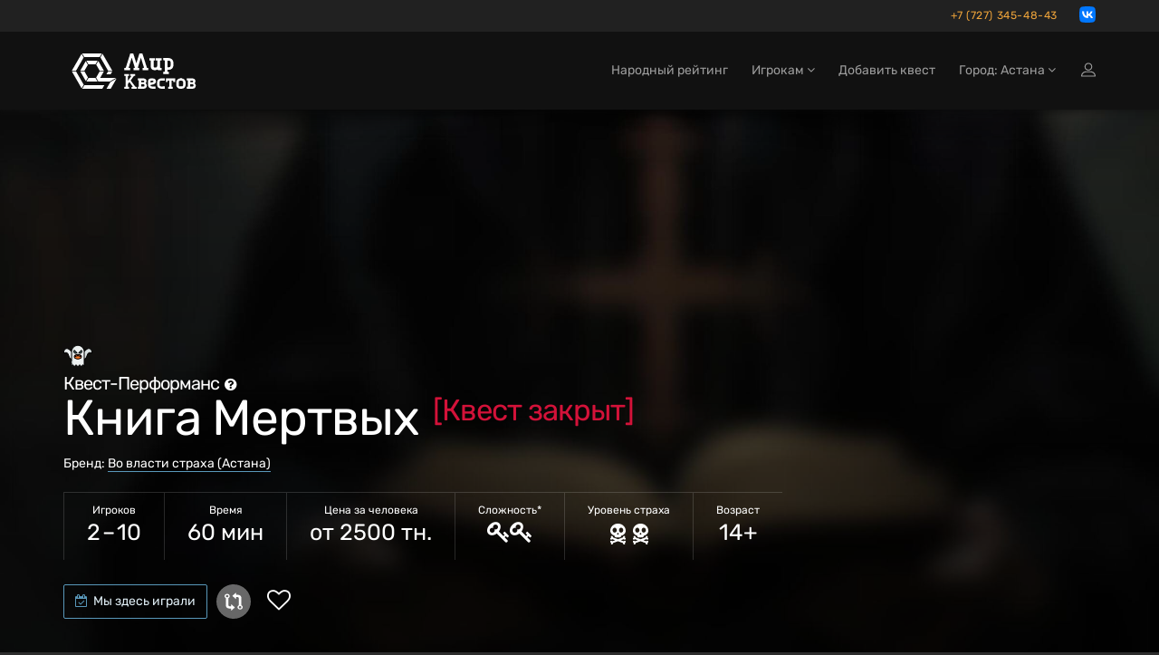

--- FILE ---
content_type: text/html; charset=utf-8
request_url: https://mir-kvestov.kz/quests/vo-vlasti-straxa-kniga-mertvyh
body_size: 29322
content:
<!DOCTYPE html>
<html lang="ru" style="background-color: #2D2D2D">
  <head>
    <meta charset="utf-8">
    <title>Квест-Перформанс «Книга Мертвых» в Астане от «Во власти страха»</title>
<meta name="description" content="Забронировать перформанс «Книга Мертвых» в Астане от «Во власти страха» на Mir-Kvestov.kz! Описание, фото, отзывы, контакты, расписание, запись и бронирование онлайн.">
    <meta name="viewport" content="width=device-width, maximum-scale=5, initial-scale=1, user-scalable=yes">

    <link rel="preload" as="font" crossorigin="anonymous" href="/assets/fontawesome-webfont-fa79d127baca4558a0b973f5f514b90fc5ef43314c41095f5cb285ffaa0a4029.woff2" type="font/woff2">

    <meta name="country" content="Казахстан">
    <meta name="country-phone-format" content="+0 (000) 000-00-00">
    <meta name="currency" content=" тн.">
    <meta name="prefilled-order-comment" content="">
    <meta name="csrf-param" content="authenticity_token" />
<meta name="csrf-token" content="AVJ9_ks96A8i6ES0B0U9RbTm0imZRBNPK1c4Mlfv2o_MXamdSe8nugT6yUMP2e_vMQh7vcO19fu9USKjjQ1ENA" />
    <meta name="yandex-verification" content="c03d0698c20ab1ba" />
    <link rel="manifest" href="/assets/favicon/manifest-215b901b60d73afbafb46f38fab42104f63c51165317a93553d18421f3e460bf.json">
    <meta name="msapplication-config" content="/assets/favicon/browserconfig-86670b597b690bdf966ef2a6bb38a61b1e5453b805d04c95cb93a5744a0d7f74.xml">

      <meta name="apple-mobile-web-app-title" content="Мир квестов">
  <link rel="apple-touch-icon" href="/assets/favicon/apple-touch-icon-22d0646b089a844138077e9e5ef7b7e2fec96aa35387ed52232007066dbc099a.png">
  <link rel="icon" type="image/png" sizes="48x48" href="/assets/favicon/favicon-48x48-a9eaaa592190800652de2ad77235f9d02c05f16b288753e900cc776f65710b94.png">
  <link rel="icon" type="image/png" sizes="32x32" href="/assets/favicon/favicon-32x32-5b95e380496ff665268f1638502d954f4f20a306a57217db845fed448aa1dd2d.png">
  <link rel="icon" type="image/png" sizes="16x16" href="/assets/favicon/favicon-16x16-df3a3b5d4f5ba48ab3f2c3582393c44ae1e0987f0d21c12fd9e5475740612912.png">
  <link rel="icon" type="image/svg+xml" sizes="120x120" href="/assets/favicon/favicon-120x120-aae468c3da0ae5b8f3b7e9bf1b8909b50a73749bacaae5c9ad6c2c5a2de748aa.svg">
  <link rel="mask-icon" href="/assets/favicon/safari-pinned-tab-f8097a9493d5dcc368bf7c7306f2fea27c9926aa80c1da7d3bb09222231717e9.svg" color="#111">
  <link rel="icon" href="favicon.ico" type="image/x-icon">
  <link rel="shortcut icon" href="favicon.ico" type="image/x-icon">
  <link rel="icon" href="/assets/favicon/safari-pinned-tab-f8097a9493d5dcc368bf7c7306f2fea27c9926aa80c1da7d3bb09222231717e9.svg" type="image/svg+xml">
  <meta name="theme-color" content="#111">

<script>
  document.addEventListener('DOMContentLoaded', function() {
    const isDark = window.matchMedia("(prefers-color-scheme: dark)");

    if (isDark.matches) {
        const appleIcon = document.querySelector('link[rel="apple-touch-icon"]');
        const maskIcon = document.querySelector('link[rel="mask-icon"]');
        const svgIcon = document.querySelector('link[type="image/svg+xml"]');
        const icoIcon = document.querySelector('link[type="image/x-icon"]');

        appleIcon.href = "/assets/favicon/apple-touch-icon-light-0768a75d968b6248980f6a1a15665ced5dc0e61f79a411282042b66b08a896d6.png";
        maskIcon.href = "/assets/favicon/safari-pinned-tab-light-bf004bd8b7852d91d383aac5701e5e841d600d3c3b8b03db6d96e4e5fb2ff93d.svg";
        svgIcon.href = "/assets/favicon/safari-pinned-tab-light-bf004bd8b7852d91d383aac5701e5e841d600d3c3b8b03db6d96e4e5fb2ff93d.svg";
        icoIcon.href = "favicon-light.ico";
    } else {

    };
  })
</script>


    <meta content="mir-kvestov.kz" property="og:site_name" /><meta content="Квест-Перформанс «Книга Мертвых» в Астане от «Во власти страха»" property="og:title" /><meta content="https://mir-kvestov.kz/quests/vo-vlasti-straxa-kniga-mertvyh" property="og:url" /><meta content="website" property="og:type" /><meta content="Забронировать перформанс «Книга Мертвых» в Астане от «Во власти страха» на Mir-Kvestov.kz! Описание, фото, отзывы, контакты, расписание, запись и бронирование онлайн." property="og:description" /><meta content="Забронировать перформанс «Книга Мертвых» в Астане от «Во власти страха» на Mir-Kvestov.kz! Описание, фото, отзывы, контакты, расписание, запись и бронирование онлайн." name="twitter:description" /><link href="https://mir-kvestov.kz/uploads/quest_photos/9170/kvest-kniga-mertvyh-vo-vlasti-straha-77270b61.jpg" rel="image_src" /><meta content="https://mir-kvestov.kz/uploads/quest_photos/9170/kvest-kniga-mertvyh-vo-vlasti-straha-77270b61.jpg" property="og:image" /><meta content="https://mir-kvestov.kz/uploads/quest_photos/9170/kvest-kniga-mertvyh-vo-vlasti-straha-77270b61.jpg" property="vk:image" /><meta content="https://mir-kvestov.kz/uploads/quest_photos/9170/kvest-kniga-mertvyh-vo-vlasti-straha-77270b61.jpg" property="twitter:image" /><meta content="Квест-Перформанс «Книга Мертвых» в Астане от «Во власти страха»" name="twitter:title" /><meta content="summary_large_image" name="twitter:card" /><meta content="@mir_kvestov" name="twitter:site" /><meta content="https://mir-kvestov.kz/uploads/quest_photos/9170/kvest-kniga-mertvyh-vo-vlasti-straha-77270b61.jpg" name="twitter:image:src" /><meta content="https://mir-kvestov.kz/uploads/quest_photos/9170/kvest-kniga-mertvyh-vo-vlasti-straha-77270b61.jpg" name="twitter:image" /><link rel="canonical" href="https://mir-kvestov.kz/quests/vo-vlasti-straxa-kniga-mertvyh">

    <script>
      var dataLayer = dataLayer || [];

      function set_DataLayer_timer() {
        window.removeEventListener("scroll", set_DataLayer_timer, { passive: true })

        setTimeout(function() {
          dataLayer.push({ 'event' : 'loadLowPriorityCounters' });
        }, 1200)
      }
      window.addEventListener("scroll", set_DataLayer_timer, { passive: true })
    </script>


      <link rel="stylesheet" href="/assets/home-category-quest-75d09be472fe2b45b9ee56c09070547101ec657c3a983683f57b9f92a118a70f.css" />

    <link rel="stylesheet" href="/assets/modals/gdpr-e6b27d31d7f698af2cee4788626c35943b9ef91f977053d764969dc1d2a8e64a.css" />
    

        <!-- Google Tag Manager -->
        <script>(function(w,d,s,l,i){w[l]=w[l]||[];w[l].push({'gtm.start':
                new Date().getTime(),event:'gtm.js'});var f=d.getElementsByTagName(s)[0],
            j=d.createElement(s),dl=l!='dataLayer'?'&l='+l:'';j.async=true;j.src=
            'https://www.googletagmanager.com/gtm.js?id='+i+dl;f.parentNode.insertBefore(j,f);
        })(window,document,'script','dataLayer','GTM-P6X6WK');</script>
        <!-- End Google Tag Manager -->

  </head>

  <body class="has-sticky-footer" data-page="quests-show" data-style="unstyled" data-super-navbar="true">

    
    <div class="compare-popup js-compare-popup"><div class="compare-popup__text"><p class="compare-popup__add"><span class="js-compare-txt"></span></p><p class="compare-popup__num">Всего выбрано игр:<span class="js-compare-number"></span></p></div><a class="compare-popup__compare js-compare-btn" href="/compare">Сравнить</a><button class="compare-popup__close js-compare-close">+</button></div>
    <header class="topHead navbar-fixed-top" id="topNav"><div class="super-navbar"><div class="container"><a class="super-navbar__btn super-navbar__btn--city" href="/cities"><i class="fa fa-map-marker"></i> Астана</a><a rel="nofollow" class="super-navbar__btn super-navbar__btn--phone" href="tel:+77273454843">+7 (727) 345-48-43</a><a class="super-navbar__btn--whatsapp js-hide-whatsapp" target="_blank" rel="nofollow" href="https://vk.com/write-109110067"><img width="18" height="18" alt="иконка vk" src="/assets/icons/vk_logo-b7a91abeb4751070e4a30089616b00e1e42349e39b2f956db78b5f89c87f8ffc.svg" /></a></div></div><nav class="navbar navbar-inverse navbar__stripe"><div class="container"><div class="navbar-header"><a class="navbar-brand" href="/"><svg
 class="menu-logo-img"
 height="60px"
 role="img"
 version="1.1"
 viewBox="0 0 155 60"
 width="155px"
 xml:space="preserve"
 xmlns:xlink="http://www.w3.org/1999/xlink"
 xmlns="http://www.w3.org/2000/svg"
>
  <title>Квесты в реальности в Астане</title>
  <desc>Логотип компании «Мир Квестов»</desc>
  <style type="text/css">
    .menu-logo-img path { fill: white; fill-rule: nonzero; }
  </style>
  <path d="M38.564,19.333l-2.322,4.019l3.84,6.652l4.642,0l-6.16,-10.671l0,0Z"/>
  <path d="M25.334,18.919l2.321,4.02l7.871,0l2.32,-4.02l-12.512,0Z"/>
  <path d="M23.29,30.831l-4.643,0l6.161,10.671l2.322,-4.02l-3.84,-6.651Z"/>
  <path d="M35.335,37.895l-7.489,0l-2.321,4.021l12.132,0l-2.322,-4.021Z"/>
  <path d="M23.29,30.004l3.744,-6.486l-2.321,-4.021l-6.066,10.507l4.643,0Z"/>
  <path d="M22.487,45.523l-8.482,-14.692l-4.643,0l10.803,18.712l2.322,-4.02l0,0Z"/>
  <path d="M14.005,30.004l8.386,-14.528l-2.321,-4.021l-10.708,18.549l4.643,0Z"/>
  <path d="M43.208,11.291l-2.323,4.02l8.482,14.693l4.643,0l-10.802,-18.713l0,0Z"/>
  <path d="M20.691,10.877l2.322,4.021l17.155,0l2.322,-4.021l-21.799,0l0,0Z"/>
  <path d="M49.367,30.831l-1.757,3.044l4.644,0l1.756,-3.044l-4.643,0l0,0Z"/>
  <path d="M51.42,41.916l6.985,-4.021l-17.759,0l4.079,-7.064l-4.643,0l-3.935,6.816l2.465,4.269l12.808,0Z"/>
  <path d="M51.843,42.65l-4.218,7.308l4.642,0l4.643,-8.042l1.886,-3.267l-6.953,4.001l0,0Z"/>
  <path d="M42.97,45.937l-19.767,0l-2.321,4.021l22.088,0l2.318,-4.021l-2.318,0Z"/>
  <path d="M96.534,18.886l-1.589,-0.264l0,-2.385l6.353,0l0,2.385l-1.588,0.264l0,6.617c0,0.53 0.398,1.059 1.062,1.059l0.791,0c1.191,0 2.118,-0.795 2.118,-1.985l0,-5.691l-1.587,-0.264l0,-2.385l6.352,0l0,2.385l-1.587,0.264l0,7.941l1.587,0.265l0,2.381l-3.97,0l-0.529,-0.795c-0.53,0.398 -1.457,0.795 -2.384,0.795l-1.058,0c-2.171,0 -3.971,-1.588 -3.971,-3.706l0,-6.881l0,0Z"/>
  <path d="M78.974,26.832l-1.594,0.265l0,2.392l6.382,0l0,-2.392l-1.596,-0.265l3.456,-11.17l3.458,11.17l-1.596,0.265l0,2.392l6.38,0l0,-2.392l-1.592,-0.265l-5.055,-15.955l-3.191,0l-3.454,10.901l-3.457,-10.901l-3.192,0l-5.054,15.955l-1.593,0.265l0,2.392l6.38,0l0,-2.392l-1.595,-0.265l3.458,-11.17l3.455,11.17Z"/>
  <path d="M114.987,26.213l0,-7.228l1.578,0c0.961,0 1.676,0.564 1.811,1.598l0,4.032c-0.135,1.033 -0.851,1.598 -1.811,1.598l-1.578,0Zm0,4.898l0,-2.034l1.578,0c2.55,0 4.686,-1.987 4.925,-4.48l-0.017,0c0.009,-0.123 0.014,-0.246 0.014,-0.371l0,-3.643l-0.003,0c-0.246,-2.486 -2.373,-4.462 -4.919,-4.462l-1.819,0l-2.87,0l-1.558,0l0,2.341l1.558,0.26l0,12.389l-1.562,0.26l0,2.342l6.233,0l0,-2.342l-1.56,-0.26l0,0Z"/>
  <path d="M143.644,46.655c0,0.447 -0.367,0.815 -0.816,0.815c-0.902,0 -1.803,-0.004 -2.705,-0.004l0,-2.381l2.705,0c0.447,0 0.816,0.369 0.816,0.816l0,0.754Zm-3.501,-4.652l0,-0.263l0,-0.75l2.482,0l0.02,0.001l0.019,0.001l0.018,0.001l0.001,0l0.018,0.002l0.019,0.002l0,0l0.019,0.002l0.018,0.004l0.001,0l0.018,0.003l0,0c0.255,0.053 0.464,0.237 0.552,0.477l0.001,0c0.004,0.012 0.008,0.023 0.012,0.035l0.009,0.035l0.005,0.018l0.004,0.018l0.003,0.019l0,0l0.003,0.019l0.005,0.036l0.002,0.019l0.001,0.019l0.001,0.019l0,0.303l-0.001,0.019l-0.001,0.018l-0.002,0.019l-0.002,0.019l-0.003,0.018l-0.002,0.019l-0.001,0l-0.003,0.019l-0.004,0.017l-0.005,0.018l-0.009,0.036c-0.004,0.012 -0.008,0.023 -0.012,0.034l-0.001,0c-0.088,0.241 -0.297,0.425 -0.552,0.478l0,0l-0.018,0.003l-0.001,0l-0.018,0.003l-0.019,0.003l0,0l-0.019,0.002l-0.018,0.001l-0.001,0l-0.018,0.002l-0.019,0.001l-0.02,0l-1.733,0l-0.749,0l0,-0.749l0,0Zm4.69,1.964c0.617,-0.52 1.046,-1.277 1.046,-2.31c0,-1.82 -1.326,-3.105 -3.211,-3.105l-2.139,0l-4.34,0l0,2.031l1.215,0.203l0,0.002l0.019,0.002l0,6.875l-1.234,0.207l0,2.029l6.647,0c1.989,0 3.388,-1.357 3.388,-3.277c0,-1.245 -0.589,-2.11 -1.391,-2.657"/>
  <path d="M97.726,49.886c-2.359,0 -4.312,-1.952 -4.312,-4.311l0,-3.744c0,-1.84 1.362,-3.293 3.178,-3.293l2.269,0c1.998,0 3.405,1.362 3.405,3.293c0,1.927 -1.407,2.949 -2.836,3.29l-3.29,0.794c0.089,0.953 0.725,1.475 1.586,1.475l4.088,0l0,2.496l-4.088,0Zm-0.794,-8.85c-0.454,0 -0.792,0.339 -0.792,0.795l0,1.473l2.721,-0.68c0.456,-0.112 0.682,-0.408 0.682,-0.793c0,-0.5 -0.34,-0.795 -0.795,-0.795l-1.816,0Z"/>
  <path d="M107.823,49.886c-2.234,0 -4.104,-1.74 -4.314,-3.923l0.015,0c-0.008,-0.109 -0.012,-0.217 -0.012,-0.326l0,-3.191l0.002,0c0.215,-2.177 2.079,-3.908 4.309,-3.908l4.108,0l0,2.508l-0.014,0l-2.279,0.002l-0.572,-0.002l-1.243,0c-0.841,0 -1.468,0.495 -1.586,1.4l0,3.532c0.118,0.905 0.746,1.4 1.586,1.4l1.256,0l0,-0.003l0.572,0l2.28,-0.001l0,2.512l-2.852,0l-1.256,0l0,0Z"/>
  <path d="M128.952,49.943c-2.212,0 -4.063,-1.741 -4.271,-3.924l0.015,0c-0.008,-0.108 -0.012,-0.216 -0.012,-0.326l0,-3.19l0.002,0c0.214,-2.178 2.058,-3.909 4.266,-3.909l2.033,0l0,2.509l-0.014,0l-0.222,0.002l-0.566,-0.002l-1.231,0c-0.832,0 -1.453,0.494 -1.57,1.4l0,0l0,3.532c0.117,0.904 0.738,1.399 1.57,1.399l1.244,0l0,-0.002l0.567,0l0.222,-0.001l0,2.512l-0.789,0l-1.244,0l0,0Z"/>
  <path d="M130.675,49.943c2.211,0 4.063,-1.741 4.271,-3.924l-0.016,0c0.008,-0.108 0.013,-0.216 0.013,-0.326l0,-3.19l-0.003,0c-0.213,-2.178 -2.058,-3.909 -4.265,-3.909l-1.232,0l-0.788,0l-0.013,0l0,2.509l0.013,0l0.222,0.002l0.566,-0.002l1.232,0c0.832,0 1.453,0.494 1.569,1.4l0,3.532c-0.117,0.904 -0.738,1.399 -1.569,1.399l-1.245,0l0,-0.002l-0.566,0l-0.222,-0.001l0,2.512l2.033,0Z"/>
  <path d="M116.983,47.71c-0.005,-0.396 0.012,-0.794 0.012,-1.049l0,-5.655c-0.549,-0.003 -1.128,-0.009 -1.779,-0.017l-0.204,1.425l-1.838,0l0,-1.266l0,-2.583l10.264,0l0,3.849l-2.042,0l-0.204,-1.425c-0.571,0.007 -1.087,0.012 -1.575,0.015l0,5.657c0,0.255 0.016,0.653 0.012,1.049l1.223,0.204l0,2.044l-1.239,0l-0.029,0l-2.556,0l-0.03,0l-1.238,0l0,-2.044l1.223,-0.204l0,0Z"/>
  <path d="M71.141,44.901l1.803,-2.357l3.786,5.215l-1.387,0.231l0,1.904l5.549,0l0,-1.904l-1.385,-0.231l-5.199,-6.997l3.646,-4.941l1.386,-0.23l0,-1.904l-5.551,0l0,1.904l1.389,0.23l-4.037,5.532l0,-5.191l0,-0.242l1.433,-0.238l0,-1.979l-1.433,0l-0.727,0l-0.975,0l-0.726,0l-1.433,0l0,1.979l1.433,0.238l0,11.756l-1.437,0.24l0,1.978l5.301,0l0,-1.978l-1.436,-0.24l0,-2.049l0,-0.726l0,0Z"/>
  <path d="M89.591,46.655c0,0.447 -0.367,0.815 -0.816,0.815c-0.902,0 -1.803,-0.004 -2.705,-0.004l0,-2.381l2.705,0c0.447,0 0.816,0.369 0.816,0.816l0,0.754Zm-3.501,-4.652l0,-0.263l0,-0.75l2.482,0l0.019,0.001l0.019,0.001l0,0l0.019,0.001l0.019,0.002l0.019,0.002l0,0l0.018,0.002l0.019,0.004l0,0l0.018,0.003l0.001,0c0.255,0.053 0.464,0.237 0.552,0.477c0.004,0.012 0.008,0.023 0.012,0.035l0.01,0.035l0.005,0.018l0.004,0.018l0.003,0.019l0.003,0.019l0.005,0.036l0.002,0.019l0.001,0.019l0.001,0.019l0,0.303l-0.001,0.019l-0.001,0.018l-0.002,0.019l-0.003,0.019l-0.002,0.018l-0.003,0.019l-0.003,0.019l-0.004,0.017l-0.005,0.018l-0.01,0.036c-0.004,0.012 -0.008,0.023 -0.012,0.034c-0.088,0.241 -0.297,0.425 -0.552,0.478l-0.001,0l-0.018,0.003l0,0l-0.019,0.003l-0.018,0.003l0,0l-0.019,0.002l-0.019,0.001l-0.019,0.002l0,0l-0.019,0.001l-0.019,0l-1.733,0l-0.749,0l0,-0.749l0,0Zm4.689,1.964c0.618,-0.52 1.047,-1.277 1.047,-2.31c0,-1.82 -1.327,-3.105 -3.211,-3.105l-2.139,0l-4.34,0l0,2.031l1.215,0.203l0,0.002l0.018,0.002l0,6.875l-1.233,0.207l0,2.029l6.647,0c1.988,0 3.388,-1.357 3.388,-3.277c0,-1.245 -0.59,-2.11 -1.392,-2.657"/>
</svg>
</a><div class="navbar__menu-tablet"><a class="navbar__menu-tablet__a" href="/ratings">Народный рейтинг</a></div><button name="button" type="button" class="navbar__btn-mobile visible-sm" data-toggle="modal" data-target="#loginmodalWindow"><img alt="Иконка входа на сайт" class="login-icon" src="/assets/icons/profile-8721076fbd5361a990e0768b38cd1f70d92816844e72bb22b96618bce0a07a9b.svg" /></button><button type="button" class="collapsed navbar__btn-mobile" data-toggle="collapse" data-target=".navbar-collapse" aria-expanded="false"><svg
 class="header-icon-hamburger"
 height="20px"
 role="img"
 version="1.1"
 viewBox="0 0 17 20"
 width="17px"
 xml:space="preserve"
 xmlns:xlink="http://www.w3.org/1999/xlink"
 xmlns="http://www.w3.org/2000/svg"
>
  <title>Меню</title>
  <style type="text/css">
    .header-icon-hamburger rect { fill: white; }
  </style>
  <rect height="3" width="17" x="0" y="2"  />
  <rect height="3" width="17" x="0" y="8"  />
  <rect height="3" width="17" x="0" y="14" />
</svg>
<span class="sr-only">Открыть меню</span></button></div><div class="collapse navbar-collapse"><ul class="nav navbar-nav navbar-right"><li><a href="/ratings"><span class="hidden-md">Народный рейтинг</span><span class="hidden-xs hidden-sm hidden-lg">Рейтинг</span></a></li><li class="dropdown"><a class="dropdown-toggle" id="menu_about" role="button" data-toggle="dropdown" aria-haspopup="true" aria-expanded="false" href="#">Игрокам <i class="fa fa-angle-down"></i></a><ul class="dropdown-menu"><li><a href="/add_quests">Добавить квест</a></li><li class="dropdown dropdown-submenu"><a class="dropdown-toggle" role="button" data-toggle="dropdown" aria-haspopup="true" aria-expanded="false" href="#">Статьи о квестах <i class="fa fa-angle-down"></i></a><ul class="dropdown-menu"><li><a href="/articles/chto-takoe-kvesty-v-realnosty">Что такое квесты в реальности?</a></li><li><a href="/articles/kak-vybrat-kvest">Как выбрать квест?</a></li><li><a href="/articles/sposoby-resheniya-zadach-kvesta">Способы решения задач квеста</a></li><li><a href="/articles/fobia-v-mire-kvestov">Клаустрофобия в Мире квестов</a></li><li><a href="/articles/kak-zabronirovat-kvest">Как забронировать квест?</a></li><li><a href="/articles/chto-takoe-performance">Что такое перформанс?</a></li><li><a href="/articles/chto-takoe-zhivoi-quest">Что такое ролевые квесты?</a></li><li><a href="/articles/quests-reviews">Отзывы на квесты</a></li><li><a href="/articles/quest-rules">Правила посещения квестов и перформансов</a></li><li><a href="/articles/escape-lifehack">Как пройти эскейп: 12 советов команды «Мира Квестов»</a></li><li><a href="/articles/performance-lifehack">Как пройти перформанс: советы команды «Мира Квестов»</a></li><li><a href="/articles/genre-performance">Жанры и разновидности перформансов</a></li><li><a href="/articles/holidays">Квесты на праздник: день влюбленных, 23 февраля и 8 марта</a></li><li><a href="/articles/proposal">Как сделать предложение в квесте?</a></li><li><a href="/articles/date">Как организовать свидание в квесте?</a></li></ul></li></ul></li><li class=""><a href="/add_quests">Добавить квест</a></li><li class="dropdown navbar__dropdown-cities"><a class="dropdown-toggle" role="button" data-toggle="dropdown" aria-haspopup="true" aria-expanded="false" href="#">Город: Астана <i class="fa fa-angle-down"></i></a><ul class="dropdown-menu"><li><a href="https://aktau.mir-kvestov.kz">Актау</a></li><li><a href="https://almaty.mir-kvestov.kz">Алматы</a></li><li class="active"><a href="https://mir-kvestov.kz">Астана</a></li><li><a href="https://karaganda.mir-kvestov.kz">Караганда</a></li><li class="divider" role="separator"></li><li><a href="https://mir-kvestov.kz/cities">Показать все города</a></li></ul></li><li><button name="button" type="button" title="Войти на сайт" class="hidden-xs hidden-sm" data-toggle="modal" data-target="#loginmodalWindow"><img alt="Иконка входа на сайт" class="login-icon" src="/assets/icons/profile-8721076fbd5361a990e0768b38cd1f70d92816844e72bb22b96618bce0a07a9b.svg" /></button><a class="hidden-md hidden-lg" href="/users/login">Войти на сайт</a></li></ul></div></div></nav><div id="header_shadow"></div></header>

      <main class="expands-to-push-footer-down"><script>dataLayer.push({
  'event'           : 'viewQuestPage',
  'quest_id'        : '6601',
  'quest_type'      : 'перформанс',
  'quest_name'      : 'Книга Мертвых',
  'quest_full_name' : 'Книга Мертвых (Во власти страха, Астана)',
  'quest_company'   : 'Во власти страха',
  'quest_city'      : 'Астана',
  'quest_city_url'  : 'https://mir-kvestov.kz'
});</script><script type="application/ld+json">{"@context":"http://schema.org/","@type":"Product","name":"Книга Мертвых","description":"Много веков назад Сатана спрятал книгу мертвых, в которой заключена вся нечисть преисподней. Спустя несколько тысячелетий ее нашел моряк на дне океана. Не представляя, какую опасность таит эта книга, он прочитал ее, после чего его жизнь превратилась в жуткий ад, нечисть пыталась завладеть его разумом и душой. Единственным выходом казалось для него – как можно быстрее избавиться от этой книги. Приняв необдуманное решение, он подарил ее своей племяннице в качестве свадебного подарка...\nИтак, представьте: вы оказались на той самой свадьбе, и в самый разгар веселья начинают происходить ужасные вещи... Свадьба превращается в ад. \nСможете ли вы выбраться из лабиринта Сатаны? Сами того не зная, вы уже оказались в книге мертвых, и если в течение часа вы не выберетесь, то останетесь там навечно...","url":"https://mir-kvestov.kzquests/vo-vlasti-straxa-kniga-mertvyh","image":"https://mir-kvestov.kz/uploads/quest_photos/9170/kvest-kniga-mertvyh-vo-vlasti-straha-77270b61_medium.jpg","brand":{"@type":"Brand","name":"Во власти страха"},"offers":{"@type":"AggregateOffer","url":"https://mir-kvestov.kzquests/vo-vlasti-straxa-kniga-mertvyh","availability":"http://schema.org/InStock","lowPrice":2500,"highPrice":2500,"priceCurrency":"KZT","offerCount":1,"validFrom":"2025-11-29"},"aggregateRating":{"@type":"AggregateRating","ratingValue":"9.7","ratingCount":110,"bestRating":"10","worstRating":"1"}}</script><div data="move-timetable-after" itemscope="" itemtype="https://schema.org/EntertainmentBusiness"><section class="masthead"><style>@media (min-width: 700px) {
  .masthead {
    background-image: -webkit-gradient(linear, left top, left bottom, from(hsla(0, 0%, 0%, 0.4)), color-stop(80%, hsla(0, 0%, 0%, 0.7))), url(/uploads/quest_photos/9170/kvest-kniga-mertvyh-vo-vlasti-straha-77270b61_xlarge_blur.jpg);
    background-image: linear-gradient(hsla(0, 0%, 0%, 0.4) 0%, hsla(0, 0%, 0%, 0.7) 80%), url(/uploads/quest_photos/9170/kvest-kniga-mertvyh-vo-vlasti-straha-77270b61_xlarge_blur.jpg);
  }
}

@media (max-width: 699px) {
  .masthead {
    background-image: -webkit-gradient(linear, left top, left bottom, from(hsla(0, 0%, 0%, 0.6)), color-stop(80%, hsla(0, 0%, 0%, 0.8))), url(/uploads/quest_photos/9170/kvest-kniga-mertvyh-vo-vlasti-straha-77270b61_large_blur.jpg);
    background-image: linear-gradient(hsla(0, 0%, 0%, 0.6) 0%, hsla(0, 0%, 0%, 0.8) 80%), url(/uploads/quest_photos/9170/kvest-kniga-mertvyh-vo-vlasti-straha-77270b61_large_blur.jpg);
  }
}</style><div class="container"><img class="quest__game-type__icon" alt="Иконка" src="/uploads/quest_type_icons/2/ghost_(2).svg" /><h1><span class="game-type">Квест-Перформанс<span data-toggle="tooltip" data-original-title="Игра с обязательным присутствием актера. Сочетает в себе элементы формата «квест в реальности» и театрализованного представления" data-html="true"><i style="font-size: 16px; margin-left: 6px;" class="fa fa-question-circle"></i> </span></span> Книга Мертвых <sup class="deleted">[Квест закрыт]</sup></h1><p class="company">Бренд: <a target="_blank" class="white-link-blue-underline" href="/companies/vo-vlasti-straha">Во власти страха (Астана)</a></p><ul class="params-ul"><li class="cell"><span class="th">Игроков</span><span class="td">2 – 10</span></li><li class="cell"><span class="th">Время</span><span class="td">60 мин</span></li><li class="cell"><span class="th">Цена  за человека</span><span class="td">от 2500 тн.</span></li><li class="cell"><span class="th">Сложность*</span><span class="td"><span data-toggle="tooltip" data-original-title="&lt;span class=&#39;rich-tooltip-1-title&#39;&gt;Средний&lt;/span&gt;
&lt;span class=&#39;rich-tooltip-1-refinement&#39;&gt;Рекомендуется для игроков, которые уже пробовали свои силы в квестах, но всё ещё осваиваются. Такие игроки могут пройти игру с подсказками, а более уверенные игроки — самостоятельно.&lt;/span&gt;
" data-html="true"><i class="fa fa-key"></i><i class="fa fa-key"></i></span></span></li><li class="cell"><span class="th">Уровень страха</span><span class="td scary"><span data-toggle="tooltip" data-original-title="&lt;span class=&#39;rich-tooltip-1-title&#39;&gt;Страшный&lt;/span&gt;
&lt;span class=&#39;rich-tooltip-1-refinement&#39;&gt;Квест включает интенсивные элементы: пугающие образы или неожиданные эффекты. Требует готовности к умеренному уровню страха и эмоционального напряжения. Не рекомендуется людям с повышенной чувствительностью, допускаются подростки, если нет противопоказаний к подобным переживаниям.&lt;/span&gt;
" data-html="true"><img alt="Страшный" src="/assets/quest/scary-6-e15aa3fbfd1cf658881c230c5a1fbfccd1c936bd184519566947a24294a0992c.svg" /><img alt="Страшный" src="/assets/quest/scary-6-e15aa3fbfd1cf658881c230c5a1fbfccd1c936bd184519566947a24294a0992c.svg" /></span></span></li><li class="cell"><span class="th">Возраст</span><span class="td" data-toggle="tooltip" data-original-title="">14+</span></li></ul><div class="actions btn-row"><button name="button" type="submit" id="visited" class="js-visited btn btn-default btn-without-outline" data-quest-id="6601"><i class="fa fa-calendar-check-o"></i> Мы здесь играли</button><div class="quest-tile__compare quest-tile__compare--static js-quest-compare-btn" data-id="6601" data-name="Книга Мертвых" data-type="Перформанс"><div class="quest-tile__compare-tooltip quest-tile__compare-tooltip--top"><span class="quest-tile__compare-add">Добавить</span><span class="quest-tile__compare-remove">Удалить</span><span>Перформанс</span><span>Книга Мертвых</span><span class="quest-tile__compare-add">к сравнению</span><span class="quest-tile__compare-remove">из сравнения</span></div></div><span class="favorite favorite-lg" data-id="6601"><i class="fa fa-heart-o"></i></span></div></div></section><nav class="anchrs-1"><div class="container"><ul class="anchrs-1__ul"><li class="anchrs-1__li"><a data-scroll="" class="anchrs-1__a" href="#description">Описание</a></li><li class="anchrs-1__li"><a data-scroll="" class="anchrs-1__a" href="#contacts">Контакты</a></li><li class="anchrs-1__li"><button type="button" data-action="show-quest-reviews-layer" data-label="anchors" class="anchrs-1__btn">Отзывы <sup class="anchrs-1__counter">110</sup></button></li><li class="anchrs-1__li"><a data-scroll="" class="anchrs-1__a" href="#photos">Фотографии <sup class="anchrs-1__counter">1</sup></a></li></ul></div></nav>      <section class="container similar-quests-top">
        <br class="hidden-lg hidden-md" />
        <h3>Похожие квесты:</h3>
        <ul class="quest-tiles columns-2 quests tickets">
          <li class="quest-tile-1" data-position="1"><div class="item-box"><figure><div class="quest-tile__compare js-quest-compare-btn" data-id="24496" data-name="Заклятие" data-type="Перформанс"><div class="quest-tile__compare-tooltip"><span class="quest-tile__compare-add">Добавить</span><span class="quest-tile__compare-remove">Удалить</span><span>Перформанс</span><span>Заклятие</span><span class="quest-tile__compare-add">к сравнению</span><span class="quest-tile__compare-remove">из сравнения</span></div></div><a class="item-hover quest_tile_hover_link" title="Квест-Перформанс «Заклятие» от Epic Quest" href="/quests/epic-quest-zaklyatie"><span class="overlay"></span><span class="inner">Вам предстоит примерить на себя роль демонологов</span></a><a title="Квест-Перформанс «Заклятие» от Epic Quest" class="quest_tile_hover_text_link" href="/quests/epic-quest-zaklyatie"><p class="quest_params features"><span class="quest-age">12+</span><span class="quest-participants-count"><i class="fa fa-male"></i> 2–20</span><span class="quest-scary"><img alt="Квест-Перформанс «Заклятие» от Epic Quest" width="20" height="20" src="/assets/quest/scary-6-e15aa3fbfd1cf658881c230c5a1fbfccd1c936bd184519566947a24294a0992c.svg" /><img alt="Квест-Перформанс «Заклятие» от Epic Quest" width="20" height="20" src="/assets/quest/scary-6-e15aa3fbfd1cf658881c230c5a1fbfccd1c936bd184519566947a24294a0992c.svg" /></span></p><img data-original="/uploads/quest_photos/38655/kvest-zaklyatie-epic-quest-dffb5a0c_medium.jpg" class="illustration lazyload" title="Квест-Перформанс «Заклятие» от Epic Quest" alt="Квест-Перформанс «Заклятие» от Epic Quest" src="/assets/placeholders/quests/360x242-2cdfbcd9f362eab4ee41346f33e2f188342ac2708791fe96b38d2f8a711e5d28.jpg" /></a></figure><div class="item-box-desc quest-tile-1__content text-left"><h4 class="quest-tile-1__title"><a title="Квест-Перформанс «Заклятие» от Epic Quest" class="quest_tile_name_link" href="/quests/epic-quest-zaklyatie">Заклятие</a></h4><span class="game-type"><img class="quest-tile-1__qt-icon" alt="Иконка" src="/uploads/quest_type_icons/2/ghost_(2).svg" />Перформанс</span><p class="subway"><span class="subway-color" style="background-color: #C83038;"></span>м. Алатау</p><p class="rating">Рейтинг по отзывам: нет данных</p><div class="btn-row mt-3 tut" style="display: flex"><div style="margin-left: auto"><span class="favorite" data-id="24496"><i class="fa fa-heart-o"></i></span></div></div></div></div></li><li class="quest-tile-1" data-position="2"><div class="item-box"><figure><div class="quest-tile__compare js-quest-compare-btn" data-id="24497" data-name="Полтергейст" data-type="Перформанс"><div class="quest-tile__compare-tooltip"><span class="quest-tile__compare-add">Добавить</span><span class="quest-tile__compare-remove">Удалить</span><span>Перформанс</span><span>Полтергейст</span><span class="quest-tile__compare-add">к сравнению</span><span class="quest-tile__compare-remove">из сравнения</span></div></div><a class="item-hover quest_tile_hover_link" title="Квест-Перформанс «Полтергейст» от Epic Quest" href="/quests/epic-quest-poltergeist"><span class="overlay"></span><span class="inner">Вас ждет таинственный обряд и предательство команды</span></a><a title="Квест-Перформанс «Полтергейст» от Epic Quest" class="quest_tile_hover_text_link" href="/quests/epic-quest-poltergeist"><p class="quest_params features"><span class="quest-age">12+</span><span class="quest-participants-count"><i class="fa fa-male"></i> 2–20</span><span class="quest-scary"><img alt="Квест-Перформанс «Полтергейст» от Epic Quest" width="20" height="20" src="/assets/quest/scary-6-e15aa3fbfd1cf658881c230c5a1fbfccd1c936bd184519566947a24294a0992c.svg" /><img alt="Квест-Перформанс «Полтергейст» от Epic Quest" width="20" height="20" src="/assets/quest/scary-6-e15aa3fbfd1cf658881c230c5a1fbfccd1c936bd184519566947a24294a0992c.svg" /></span></p><img data-original="/uploads/quest_photos/38656/kvest-poltergeyst-epic-quest-bdfd707c_medium.jpg" class="illustration lazyload" title="Квест-Перформанс «Полтергейст» от Epic Quest" alt="Квест-Перформанс «Полтергейст» от Epic Quest" src="/assets/placeholders/quests/360x242-2cdfbcd9f362eab4ee41346f33e2f188342ac2708791fe96b38d2f8a711e5d28.jpg" /></a></figure><div class="item-box-desc quest-tile-1__content text-left"><h4 class="quest-tile-1__title"><a title="Квест-Перформанс «Полтергейст» от Epic Quest" class="quest_tile_name_link" href="/quests/epic-quest-poltergeist">Полтергейст</a></h4><span class="game-type"><img class="quest-tile-1__qt-icon" alt="Иконка" src="/uploads/quest_type_icons/2/ghost_(2).svg" />Перформанс</span><p class="rating">Рейтинг по отзывам: нет данных</p><div class="btn-row mt-3 tut" style="display: flex"><div style="margin-left: auto"><span class="favorite" data-id="24497"><i class="fa fa-heart-o"></i></span></div></div></div></div></li><li class="quest-tile-1" data-position="3"><div class="item-box"><figure><div class="quest-tile__compare js-quest-compare-btn" data-id="9846" data-name="Кошмар на улице Вязов. Фредди Крюгер" data-type="Перформанс"><div class="quest-tile__compare-tooltip"><span class="quest-tile__compare-add">Добавить</span><span class="quest-tile__compare-remove">Удалить</span><span>Перформанс</span><span>Кошмар на улице Вязов. Фредди Крюгер</span><span class="quest-tile__compare-add">к сравнению</span><span class="quest-tile__compare-remove">из сравнения</span></div></div><a class="item-hover quest_tile_hover_link" title="Квест-Перформанс «Кошмар на улице Вязов. Фредди Крюгер» от Quest 13" href="/quests/quest-13-freddi-kruger-koshmar-na-ulice-vyazov"><span class="overlay"></span><span class="inner">Продолжение истории спустя 8 лет после исчезновения Фредди</span></a><a title="Квест-Перформанс «Кошмар на улице Вязов. Фредди Крюгер» от Quest 13" class="quest_tile_hover_text_link" href="/quests/quest-13-freddi-kruger-koshmar-na-ulice-vyazov"><p class="quest_params features"><span class="quest-age">13+</span><span class="quest-participants-count"><i class="fa fa-male"></i> 2–15</span><span class="quest-scary"><img alt="Квест-Перформанс «Кошмар на улице Вязов. Фредди Крюгер» от Quest 13" width="20" height="20" src="/assets/quest/scary-6-e15aa3fbfd1cf658881c230c5a1fbfccd1c936bd184519566947a24294a0992c.svg" /><img alt="Квест-Перформанс «Кошмар на улице Вязов. Фредди Крюгер» от Quest 13" width="20" height="20" src="/assets/quest/scary-6-e15aa3fbfd1cf658881c230c5a1fbfccd1c936bd184519566947a24294a0992c.svg" /></span></p><img data-original="/uploads/quest_photos/13360/kvest-koshmar-na-ulitse-vyazov-freddi-kryuger-quest-13-ed845ebe_medium.jpg" class="illustration lazyload" title="Квест-Перформанс «Кошмар на улице Вязов. Фредди Крюгер» от Quest 13" alt="Квест-Перформанс «Кошмар на улице Вязов. Фредди Крюгер» от Quest 13" src="/assets/placeholders/quests/360x242-2cdfbcd9f362eab4ee41346f33e2f188342ac2708791fe96b38d2f8a711e5d28.jpg" /></a></figure><div class="item-box-desc quest-tile-1__content text-left"><h4 class="quest-tile-1__title"><a title="Квест-Перформанс «Кошмар на улице Вязов. Фредди Крюгер» от Quest 13" class="quest_tile_name_link" href="/quests/quest-13-freddi-kruger-koshmar-na-ulice-vyazov">Кошмар на улице Вязов. Фредди Крюгер</a></h4><span class="game-type"><img class="quest-tile-1__qt-icon" alt="Иконка" src="/uploads/quest_type_icons/2/ghost_(2).svg" />Перформанс</span><p class="rating">Рейтинг по отзывам:<span class="nobr"> <i class="fa  fa-star"></i><i class="fa  fa-star"></i><i class="fa  fa-star"></i><i class="fa  fa-star"></i><i class="fa  fa-star"></i> (5.0)</span></p><div class="btn-row mt-3 tut" style="display: flex"><div style="margin-left: auto"><span class="favorite" data-id="9846"><i class="fa fa-heart-o"></i></span></div></div></div></div></li><li class="quest-tile-1" data-position="4"><div class="item-box"><figure><div class="quest-tile__compare js-quest-compare-btn" data-id="22120" data-name="Дом, в котором я умру" data-type="Перформанс"><div class="quest-tile__compare-tooltip"><span class="quest-tile__compare-add">Добавить</span><span class="quest-tile__compare-remove">Удалить</span><span>Перформанс</span><span>Дом, в котором я умру</span><span class="quest-tile__compare-add">к сравнению</span><span class="quest-tile__compare-remove">из сравнения</span></div></div><a class="item-hover quest_tile_hover_link" title="Квест-Перформанс «Дом, в котором я умру» от Epic Quest" href="/quests/epic-quest-dom-v-kotorom-ya-umru"><span class="overlay"></span><span class="inner">Вы, как преданные друзья, отправляетесь в старую деревню, где дома времен СССР…</span></a><a title="Квест-Перформанс «Дом, в котором я умру» от Epic Quest" class="quest_tile_hover_text_link" href="/quests/epic-quest-dom-v-kotorom-ya-umru"><p class="quest_params features"><span class="quest-age">12+</span><span class="quest-participants-count"><i class="fa fa-male"></i> 2–9</span><span class="quest-scary"><img alt="Квест-Перформанс «Дом, в котором я умру» от Epic Quest" width="20" height="20" src="/assets/quest/scary-6-e15aa3fbfd1cf658881c230c5a1fbfccd1c936bd184519566947a24294a0992c.svg" /><img alt="Квест-Перформанс «Дом, в котором я умру» от Epic Quest" width="20" height="20" src="/assets/quest/scary-6-e15aa3fbfd1cf658881c230c5a1fbfccd1c936bd184519566947a24294a0992c.svg" /></span></p><img data-original="/uploads/quest_photos/33365/kvest-dom-v-kotorom-ya-umru-epic-quest-fe0988a0_medium.jpg" class="illustration lazyload" title="Квест-Перформанс «Дом, в котором я умру» от Epic Quest" alt="Квест-Перформанс «Дом, в котором я умру» от Epic Quest" src="/assets/placeholders/quests/360x242-2cdfbcd9f362eab4ee41346f33e2f188342ac2708791fe96b38d2f8a711e5d28.jpg" /></a></figure><div class="item-box-desc quest-tile-1__content text-left"><h4 class="quest-tile-1__title"><a title="Квест-Перформанс «Дом, в котором я умру» от Epic Quest" class="quest_tile_name_link" href="/quests/epic-quest-dom-v-kotorom-ya-umru">Дом, в котором я умру</a></h4><span class="game-type"><img class="quest-tile-1__qt-icon" alt="Иконка" src="/uploads/quest_type_icons/2/ghost_(2).svg" />Перформанс</span><p class="rating">Рейтинг по отзывам:<span class="nobr"> <i class="fa  fa-star"></i><i class="fa  fa-star"></i><i class="fa  fa-star"></i><i class="fa  fa-star"></i><i class="fa  fa-star-o"></i> (4.0)</span></p><div class="btn-row mt-3 tut" style="display: flex"><div style="margin-left: auto"><span class="favorite" data-id="22120"><i class="fa fa-heart-o"></i></span></div></div></div></div></li>
        </ul>
      </section>

<div class="main-info content"><meta content="Перформанс Книга Мертвых" itemprop="name" /><meta content="10" itemprop="maximumAttendeeCapacity" /><meta content="KZT" itemprop="currenciesAccepted" /><meta content="Cash, Credit Card" itemprop="paymentAccepted" /><meta content="+77273454843" itemprop="telephone" /><meta content="от 2500 до 2500 KZT" itemprop="priceRange" /><span itemprop="address" itemscope="" itemtype="https://schema.org/PostalAddress"><meta content="KZ" itemprop="addressCountry" /><meta content="Астана" itemprop="addressLocality" /><meta content="ул. Тархана, д. 17" itemprop="streetAddress" /></span><span itemprop="geo" itemscope="" itemtype="https://schema.org/GeoCoordinates"><meta content="51.159144" itemprop="latitude" /><meta content="71.457046" itemprop="longitude" /></span><span itemprop="image" itemscope="" itemtype="https://schema.org/ImageObject"><link href="https://mir-kvestov.kz/uploads/quest_photos/9170/kvest-kniga-mertvyh-vo-vlasti-straha-77270b61_large.jpg" itemprop="contentUrl" /><link href="https://mir-kvestov.kz/uploads/quest_photos/9170/kvest-kniga-mertvyh-vo-vlasti-straha-77270b61_large.jpg" itemprop="url" /></span><div class="container"><div class="main-info-columns"><div class="structured-data">
<div class="banners" style="margin: 20px 0;">

</div>

<div class="aggregate-rating" itemprop="aggregateRating" itemscope="" itemtype="https://schema.org/AggregateRating"><meta content="1" itemprop="worstRating" /><meta content="110" itemprop="ratingCount" /><h3>Средняя оценка по отзывам</h3><p class="value"><i class="fa fa-smile-o"></i> <span class="value-figure" itemprop="ratingValue">4.9</span><sup> /<span itemprop="bestRating">5</span></sup></p><p class="what"><a href="#reviews_block"><span itemprop="reviewCount">110</span> отзывов</a> от игроков, опубликованных после авторизации по почте или через соцсети.</p></div><div class="contacts" id="contacts"><h3>Контакты</h3><p class="with-bullet-icon-1"><i class="fa fa-fw fa-map-marker bullet-icon"></i>  <span class="btn-clipboard" data-clipboard-text="ул. Тархана, д. 17" data-original-title="Скопировать адрес" data-toggle="tooltip"><span>ул. Тархана, д. 17</span><img class="bullet-clip-img" alt="Иконка скопировать" src="/assets/icons/copy-be01a9af667ffd5a0f0dede15596073ceedb20243c8091d5dffc356a6cb05b20.svg" /></span> <span class="nobr">(<button id="show-map" data-before="показать карту" data-after="скрыть карту">показать карту</button>)</span></p><p class="with-bullet-icon-1" id="js-quest-map-spinner" style="display: none"><i class="fa fa-fw fa-spinner fa-spin bullet-icon"></i> Загружаем карту, это может занять несколько секунд</p><div class="quest-map" style="display: none"><meta name="map-center" content="{&quot;latitude&quot;:&quot;51.159144&quot;,&quot;longitude&quot;:&quot;71.457046&quot;}"><meta name="map-zoom" content="15"><meta name="locations" content="[{&quot;name&quot;:&quot;Книга Мертвых&quot;,&quot;latitude&quot;:&quot;51.159144&quot;,&quot;longitude&quot;:&quot;71.457046&quot;,&quot;content&quot;:&quot;\u003cdiv class=\&quot;map-marker map-marker--yandex\&quot;\u003e\u003ca target=\&quot;_blank\&quot; class=\&quot;map-marker__image\&quot; href=\&quot;/quests/vo-vlasti-straxa-kniga-mertvyh\&quot;\u003e\u003cimg class=\&quot;map-marker__img lazy-map-item\&quot; alt=\&quot;Фото квеста «Книга Мертвых»\&quot; data-original=\&quot;/uploads/quest_photos/9170/kvest-kniga-mertvyh-vo-vlasti-straha-77270b61_small.jpg\&quot; src=\&quot;/assets/placeholders/quests/360x242-2cdfbcd9f362eab4ee41346f33e2f188342ac2708791fe96b38d2f8a711e5d28.jpg\&quot; /\u003e\u003c/a\u003e\u003cdiv class=\&quot;map-marker__content\&quot;\u003e\u003ch4 class=\&quot;map-marker__title\&quot;\u003e\u003cspan class=\&quot;map-marker__type\&quot;\u003e\u003cimg class=\&quot;map-marker__type__icon\&quot; alt=\&quot;Иконка\&quot; src=\&quot;/uploads/quest_type_icons/2/ghost_(2).svg\&quot; /\u003eПерформанс\u003c/span\u003e \u003ca target=\&quot;_blank\&quot; href=\&quot;/quests/vo-vlasti-straxa-kniga-mertvyh\&quot;\u003eКнига Мертвых\u003c/a\u003e\u003c/h4\u003e\u003cdiv class=\&quot;map-marker__info\&quot;\u003e\u003cdiv data-toggle=\&quot;tooltip\&quot; title=\&quot;Уровень сложности\&quot;\u003e\u003ci class=\&quot;fa fa-key\&quot;\u003e\u003c/i\u003e\u003ci class=\&quot;fa fa-key\&quot;\u003e\u003c/i\u003e\u003c/div\u003e\u003cdiv data-toggle=\&quot;tooltip\&quot; title=\&quot;Количество\&quot;\u003e\u003ci class=\&quot;fa fa-male\&quot;\u003e\u003c/i\u003e 2–10\u003c/div\u003e\u003cdiv\u003e\u003ci class=\&quot;fa fa-clock-o\&quot;\u003e\u003c/i\u003e \u003cspan class=\&quot;map-marker__minutes\&quot;\u003e60 мин\u003c/span\u003e\u003c/div\u003e\u003c/div\u003e\u003cdiv class=\&quot;map-marker__rating\&quot;\u003e\u003ci class=\&quot;fa fa-star\&quot;\u003e\u003c/i\u003e\u003ci class=\&quot;fa fa-star\&quot;\u003e\u003c/i\u003e\u003ci class=\&quot;fa fa-star\&quot;\u003e\u003c/i\u003e\u003ci class=\&quot;fa fa-star\&quot;\u003e\u003c/i\u003e\u003ci class=\&quot;fa fa-star\&quot;\u003e\u003c/i\u003e 4.9 (\u003ca target=\&quot;_blank\&quot; class=\&quot;map-marker__rating__link\&quot; href=\&quot;/quests/vo-vlasti-straxa-kniga-mertvyh#reviews_block\&quot;\u003e110 \u003ci class=\&quot;fa fa-commenting-o\&quot;\u003e\u003c/i\u003e\u003c/a\u003e)\u003c/div\u003e\u003ca class=\&quot;btn btn-primary btn-sm hidden-xs map-marker__button\&quot; target=\&quot;_blank\&quot; href=\&quot;/quests/vo-vlasti-straxa-kniga-mertvyh\&quot;\u003eПодробнее о квесте\u003c/a\u003e\u003c/div\u003e\u003cdiv class=\&quot;map-marker__description\&quot;\u003eПриглашаем вас на самую жуткую свадебную церемонию в вашей жизни\u003c/div\u003e\u003c/div\u003e&quot;}]"><meta name="map-provider" content="Yandex"><div id="map-container"></div></div><button class="btn btn-default phone-button" id="js-show-phone-button" onclick="js_show_phone()" style="margin: 0 0 15px 0"><i class="fa fa-phone"></i> Показать телефон</button><p class="with-bullet-icon-1" id="js-phone" style="display: none"><i class="fa fa-fw fa-phone bullet-icon"></i> <a rel="nofollow" href="tel:+77273454843">+7 (727) 345-48-43</a></p><noindex><p class="with-bullet-icon-1 js-hide-whatsapp"><i style="margin-top: -2px" class="fa fa-fw fa-vk bullet-icon"></i> <a target="_blank" rel="nofollow" href="https://vk.com/write-109110067">Связаться в VK</a></p></noindex></div><div class="typo with-bullet-icon-1"><svg class="icon-cmd-enter-1 " width="17px" height="20px" viewBox="0 0 17 20" version="1.1" xmlns="http://www.w3.org/2000/svg" xmlns:xlink="http://www.w3.org/1999/xlink" xml:space="preserve">
  <style type="text/css">
    .icon-cmd-enter-1 path {
      fill: #1980b8;
      fill: var(--brand-primary);
      fill-rule: nonzero;
    }
  </style>

  <path d="M5.62,7.108l2.18,0l0,-2.18l-2.18,0l0,2.18Zm0,1.09l0,1.252c0,0.629 -0.227,1.167 -0.681,1.617c-0.455,0.449 -1.001,0.674 -1.639,0.674c-0.638,0 -1.183,-0.226 -1.635,-0.678c-0.452,-0.452 -0.678,-0.999 -0.678,-1.642c0,-0.629 0.226,-1.171 0.678,-1.628c0.452,-0.456 0.989,-0.685 1.613,-0.685l1.252,0l0,-2.18l-1.252,0c-0.624,0 -1.161,-0.228 -1.613,-0.685c-0.452,-0.456 -0.678,-1.001 -0.678,-1.634c0,-0.639 0.226,-1.184 0.678,-1.635c0.452,-0.452 0.997,-0.678 1.635,-0.678c0.638,0 1.184,0.225 1.639,0.674c0.454,0.449 0.681,0.988 0.681,1.616l0,1.252l2.18,0l0,-1.252c0,-0.628 0.227,-1.167 0.681,-1.616c0.454,-0.449 1,-0.674 1.639,-0.674c0.643,0 1.189,0.226 1.638,0.678c0.449,0.451 0.674,0.996 0.674,1.635c0,0.633 -0.225,1.178 -0.674,1.634c-0.449,0.457 -0.988,0.685 -1.616,0.685l-1.252,0l0,2.18l1.252,0c0.628,0 1.167,0.229 1.616,0.685c0.449,0.457 0.674,0.999 0.674,1.628c0,0.643 -0.225,1.19 -0.674,1.642c-0.449,0.452 -0.995,0.678 -1.638,0.678c-0.639,0 -1.185,-0.225 -1.639,-0.674c-0.454,-0.45 -0.681,-0.988 -0.681,-1.617l0,-1.252l-2.18,0Zm-1.09,-4.36l0,-1.229c0,-0.339 -0.12,-0.628 -0.361,-0.866c-0.241,-0.238 -0.53,-0.357 -0.869,-0.357c-0.334,0 -0.621,0.119 -0.862,0.357c-0.24,0.238 -0.361,0.527 -0.361,0.866c0,0.338 0.121,0.628 0.361,0.869c0.241,0.24 0.531,0.36 0.869,0.36l1.223,0Zm0,4.36l-1.223,0c-0.338,0 -0.628,0.121 -0.869,0.361c-0.24,0.241 -0.361,0.528 -0.361,0.862c0,0.339 0.121,0.628 0.361,0.869c0.241,0.24 0.531,0.361 0.869,0.361c0.334,0 0.621,-0.121 0.862,-0.361c0.241,-0.241 0.361,-0.528 0.361,-0.862l0,-1.23Zm4.36,-4.36l1.23,0c0.333,0 0.621,-0.12 0.861,-0.36c0.241,-0.241 0.361,-0.531 0.361,-0.869c0,-0.339 -0.119,-0.628 -0.357,-0.866c-0.238,-0.238 -0.527,-0.357 -0.865,-0.357c-0.339,0 -0.629,0.119 -0.869,0.357c-0.241,0.238 -0.361,0.527 -0.361,0.866l0,1.229Zm0,4.36l0,1.23c0,0.334 0.12,0.621 0.361,0.862c0.24,0.24 0.53,0.361 0.869,0.361c0.338,0 0.627,-0.121 0.865,-0.361c0.238,-0.241 0.357,-0.53 0.357,-0.869c0,-0.334 -0.12,-0.621 -0.361,-0.862c-0.24,-0.24 -0.528,-0.361 -0.861,-0.361l-1.23,0Z" />
  <path d="M16.664,15.457c0,0.556 -0.201,1.045 -0.603,1.467c-0.402,0.422 -0.889,0.633 -1.461,0.633l-4.849,0l0,2.041l-5.977,-2.845l5.977,-2.868l0,2.04l4.153,0c0.28,0 0.52,-0.088 0.72,-0.264c0.2,-0.176 0.3,-0.404 0.3,-0.684l0,-6.461l1.74,0l0,6.941Z" />
</svg>
 Нашли на сайте опечатку? Выделите фрагмент текста и нажмите <span class="kbd">Ctrl</span>+<span class="kbd">Enter</span></div><div class="actions"><button name="button" type="submit" id="add-review-link--contacts" class="js-add-review-btn btn btn-default btn-without-outline" data-quest-id="6601">Оставить отзыв</button></div><div class="tags"><h3>Категории</h3><ul class="tags-2"><li><a title="Страшные квесты" href="/categories/scary"> Страшные</a></li><li><a title="Квесты для большой компании" href="/categories/big"> Для большой компании</a></li><li><a title="Квесты с актерами" href="/categories/performances"> С актерами</a></li><li><a title="Квесты для новичков" href="/categories/novice"> Для новичков</a></li><li><a title="Хорроры" href="/categories/horror"> Хоррор</a></li><li><a title="Перформансы" href="/categories/performance"> Перформансы</a></li><li><a title="Квест-ужасы" href="/categories/kvest-uzhasy"> Квест-ужасы</a></li><li><a title="Мистические квесты" href="/categories/misticheskie-kvesty"> Мистические</a></li><li><a title="Контактный перформанс" href="/categories/contact"> С контактом</a></li><li><a title="Страшные квесты с актерами" href="/categories/scary-quests-with-actors"> Страшные квесты с актерами</a></li><li><a title="Квесты до 10 человек" href="/categories/do-10-igrokov"> До 10 человек</a></li></ul></div></div><div class="description-photo"><div class="description" id="description"><h3>Описание</h3><div itemprop="description">Много веков назад Сатана спрятал книгу мертвых, в которой заключена вся нечисть преисподней. Спустя несколько тысячелетий ее нашел моряк на дне океана. Не представляя, какую опасность таит эта книга, он прочитал ее, после чего его жизнь превратилась в жуткий ад, нечисть пыталась завладеть его разумом и душой. Единственным выходом казалось для него – как можно быстрее избавиться от этой книги. Приняв необдуманное решение, он подарил ее своей племяннице в качестве свадебного подарка...<br><br>
Итак, представьте: вы оказались на той самой свадьбе, и в самый разгар веселья начинают происходить ужасные вещи... Свадьба превращается в ад. <br>
Сможете ли вы выбраться из лабиринта Сатаны? Сами того не зная, вы уже оказались в книге мертвых, и если в течение часа вы не выберетесь, то останетесь там навечно...<p style="margin: 15px 0 0"><b>Возрастные ограничения</b>: 14+</p></div><div class="yellow-text-color" style="margin: 15px 0 0">Обратите внимание, что «Мир Квестов» предоставляет только информационные услуги о деятельности проекта и не является организатором игры. У портала отсутствует возможность проверить качество оказываемых услуг, а вся информация о проекте собрана из открытых источников.</div></div><div class="details" id="details"><h3>Особенности</h3>Фотография взята со стороннего ресурса</div><div class="gallery-fotorama" id="photos"><div class="fotorama"><a data-full="/uploads/quest_photos/9170/kvest-kniga-mertvyh-vo-vlasti-straha-77270b61_large_blur.jpg" itemprop="image" itemscope="itemscope" itemtype="https://schema.org/ImageObject" href="/uploads/quest_photos/9170/kvest-kniga-mertvyh-vo-vlasti-straha-77270b61_large_blur.jpg"><img alt="Фотография перформанса Книга Мертвых от компании Во власти страха (Фото 1)" title="Фотография перформанса Книга Мертвых от компании Во власти страха (Фото 1)" src="/uploads/quest_photos/9170/kvest-kniga-mertvyh-vo-vlasti-straha-77270b61_small_blur.jpg" /><link href="https://mir-kvestov.kz/uploads/quest_photos/9170/kvest-kniga-mertvyh-vo-vlasti-straha-77270b61_large.jpg" itemprop="url" /><link href="https://mir-kvestov.kz/uploads/quest_photos/9170/kvest-kniga-mertvyh-vo-vlasti-straha-77270b61_large.jpg" itemprop="contentUrl" /><link href="https://mir-kvestov.kz/uploads/quest_photos/9170/kvest-kniga-mertvyh-vo-vlasti-straha-77270b61_small.jpg" itemprop="thumbnailUrl" /></a></div><script>document.addEventListener('DOMContentLoaded', function() {
  $('.fotorama').fotorama({
    allowfullscreen: 'native',
             arrows: 'true',
               auto: 'false', // do not auto-initialize and wait for manual initialization http://fotorama.io/customize/initialization/
              click: 'true',
           keyboard: 'true',
               loop: 'true',
                nav: 'thumbs',
              ratio:  730/490, // required by `width: 100%`
              swipe: 'false',
         transition: 'crossfade',
              width: '100%' // needs `ratio`
  });
});</script></div><div class="price"><h3>Цены</h3><p>Стоимость игры для одного человека - 2500 тенге</p></div></div></div></div></div></div>
<hr class="no-margins not-full" id="reviews_block" /><section class="container reviews-intro"><h2 id="reviews_block">Отзывы на перформанс «Книга Мертвых»</h2><div class="row"><div class="col-md-5"><div>Средняя оценка: <i class="fa fa-lg fa-star"></i><i class="fa fa-lg fa-star"></i><i class="fa fa-lg fa-star"></i><i class="fa fa-lg fa-star"></i><i class="fa fa-lg fa-star"></i><span style="margin-left: 7px">4.9</span> ( <span>110</span> отзывов )</div><div class="reviews-filter"><table class="user-rating"><caption>Кликните на звёздочки, чтобы отфильтровать отзывы</caption><tbody><tr><td class="user-rating__stars"><button class="user-rating__btn" data-action="show-quest-reviews-layer" data-label="page_reviews_filter" data-rating="5"><i class="fa  fa-star"></i><i class="fa  fa-star"></i><i class="fa  fa-star"></i><i class="fa  fa-star"></i><i class="fa  fa-star"></i></button></td><td class="user-rating__progress"><div class="progress"><div class="progress-bar" role="progressbar" style="width: 93%"></div></div></td><td class="user-rating__value">93 %</td></tr><tr><td class="user-rating__stars"><button class="user-rating__btn" data-action="show-quest-reviews-layer" data-label="page_reviews_filter" data-rating="4"><i class="fa  fa-star"></i><i class="fa  fa-star"></i><i class="fa  fa-star"></i><i class="fa  fa-star"></i><i class="fa  fa-star-o"></i></button></td><td class="user-rating__progress"><div class="progress"><div class="progress-bar" role="progressbar" style="width: 3%"></div></div></td><td class="user-rating__value">3 %</td></tr><tr><td class="user-rating__stars"><button class="user-rating__btn" data-action="show-quest-reviews-layer" data-label="page_reviews_filter" data-rating="3"><i class="fa  fa-star"></i><i class="fa  fa-star"></i><i class="fa  fa-star"></i><i class="fa  fa-star-o"></i><i class="fa  fa-star-o"></i></button></td><td class="user-rating__progress"><div class="progress"><div class="progress-bar" role="progressbar" style="width: 0%"></div></div></td><td class="user-rating__value">0 %</td></tr><tr><td class="user-rating__stars"><button class="user-rating__btn" data-action="show-quest-reviews-layer" data-label="page_reviews_filter" data-rating="2"><i class="fa  fa-star"></i><i class="fa  fa-star"></i><i class="fa  fa-star-o"></i><i class="fa  fa-star-o"></i><i class="fa  fa-star-o"></i></button></td><td class="user-rating__progress"><div class="progress"><div class="progress-bar" role="progressbar" style="width: 4%"></div></div></td><td class="user-rating__value">4 %</td></tr><tr><td class="user-rating__stars"><button class="user-rating__btn" data-action="show-quest-reviews-layer" data-label="page_reviews_filter">Q-мастер</button></td><td class="user-rating__progress"><div class="progress"><div class="progress-bar" role="progressbar" style="width: 0%"></div></div></td><td class="user-rating__value">0 %</td></tr></tbody></table></div></div><div class="col-md-7" style="padding-top: 10px"><button name="button" type="submit" id="add-review-link-1" class="js-add-review-btn btn btn-default btn-without-outline" data-quest-id="6601">Оставить отзыв</button></div></div></section><section class="container reviews" id="verified-reviews"><h2>Подтверждённые отзывы</h2><p class="subhead">Отзывы на квест «Книга Мертвых» от игроков, которые забронировали игру на нашем сайте, успешно её посетили и оценили специально для «Мира Квестов».</p><ul class="masonry-list-cc"><li class="review" data-genius="false" data-rating="2"><div id="r93ca3433312d4278349715d4b0bf3ba1" class="item review-1 verified" itemtype="https://schema.org/Review" itemscope="itemscope"><link itemprop="url" href="https://mir-kvestov.kz/quests/vo-vlasti-straxa-kniga-mertvyh#r93ca3433312d4278349715d4b0bf3ba1"><span itemprop="itemReviewed" itemscope="" itemtype="https://schema.org/EntertainmentBusiness"><meta content="Перформанс Книга Мертвых" itemprop="name" /><meta content="10" itemprop="maximumAttendeeCapacity" /><meta content="KZT" itemprop="currenciesAccepted" /><meta content="Cash, Credit Card" itemprop="paymentAccepted" /><meta content="+77273454843" itemprop="telephone" /><meta content="от 2500 до 2500 KZT" itemprop="priceRange" /><span itemprop="address" itemscope="" itemtype="https://schema.org/PostalAddress"><meta content="KZ" itemprop="addressCountry" /><meta content="Астана" itemprop="addressLocality" /><meta content="ул. Тархана, д. 17" itemprop="streetAddress" /></span><span itemprop="geo" itemscope="" itemtype="https://schema.org/GeoCoordinates"><meta content="51.159144" itemprop="latitude" /><meta content="71.457046" itemprop="longitude" /></span><span itemprop="image" itemscope="" itemtype="https://schema.org/ImageObject"><link href="https://mir-kvestov.kz/uploads/quest_photos/9170/kvest-kniga-mertvyh-vo-vlasti-straha-77270b61_large.jpg" itemprop="contentUrl" /><link href="https://mir-kvestov.kz/uploads/quest_photos/9170/kvest-kniga-mertvyh-vo-vlasti-straha-77270b61_large.jpg" itemprop="url" /></span></span><div class="plate"><header><div class="header__flex" itemprop="author" itemscope="" itemtype="https://schema.org/Person"><div class="header__flex-avatar"><img alt="Балжан Камалбек - автор отзыва на перформанс Книга Мертвых" src="/assets/placeholders/review/boss-light-7446c4151a34fb36156ad2bd029afa06c9836647de067fbcdf8a3eea146f5596.svg" /></div><div class="header__flex-text"><p class="header__user-name" itemprop="name">Балжан Камалбек</p> (новичок)<time class="header__time" datetime="2018-03-12">больше 7 лет назад</time></div></div><span aria-hidden="true"><time datetime="2018-03-12" itemprop="datePublished"></time></span></header><blockquote itemprop="description"><img class="review-1__quotes" alt="Иконка кавычек" src="/assets/icons/quotes-e4292d42ae9f58a8f25ab35b91d345fb3bc3d9ddaa2bf7569dc60eb7a99f06bd.svg" /><p class="review-comment">Здравствуйте, пишу в целях учета данного фактора на будущее. Прочитав отзывы, загорелось желанием посетить данный квест. Однако, впечатления оставляют желать лучшего в связи со следующим: 1) все таки обстановка играет немаловажную роль, она была на 2-ку; 2) звук, качество звука в колонках оставляет желать лучшего; 3) во время нахождения в комнате слышали разговор аниматоров за стенкой, это также повлияло на эффект "погружения", и еще был момент когда аниматоры прикасались и от этого вместо мурашек "было щекотно". С уважением, Балжан</p></blockquote><p class="rating" data-rating="2" itemprop="reviewRating" itemtype="https://schema.org/Rating" itemscope="itemscope"><i class="fa fa-star"></i><i class="fa fa-star"></i><i class="fa fa-star-o"></i><i class="fa fa-star-o"></i><i class="fa fa-star-o"></i><meta itemprop="ratingValue" content="2"></p></div></div></li></ul></section><section class="container reviews" id="reviews"><h2>Прочие отзывы</h2><p class="subhead">Отзывы, опубликованные после авторизации по почте или через соцсети. Обратите внимание: мы следим за комментариями, но здесь могут встречаться недостоверные отзывы.</p><ul class="masonry-list-cc"><li class="review" data-genius="false" data-rating="5"><div id="r2983f85f09f3da67a5b6c14c2d72584a" class="item review-1" itemtype="https://schema.org/Review" itemscope="itemscope"><link itemprop="url" href="https://mir-kvestov.kz/quests/vo-vlasti-straxa-kniga-mertvyh#r2983f85f09f3da67a5b6c14c2d72584a"><span itemprop="itemReviewed" itemscope="" itemtype="https://schema.org/EntertainmentBusiness"><meta content="Перформанс Книга Мертвых" itemprop="name" /><meta content="10" itemprop="maximumAttendeeCapacity" /><meta content="KZT" itemprop="currenciesAccepted" /><meta content="Cash, Credit Card" itemprop="paymentAccepted" /><meta content="+77273454843" itemprop="telephone" /><meta content="от 2500 до 2500 KZT" itemprop="priceRange" /><span itemprop="address" itemscope="" itemtype="https://schema.org/PostalAddress"><meta content="KZ" itemprop="addressCountry" /><meta content="Астана" itemprop="addressLocality" /><meta content="ул. Тархана, д. 17" itemprop="streetAddress" /></span><span itemprop="geo" itemscope="" itemtype="https://schema.org/GeoCoordinates"><meta content="51.159144" itemprop="latitude" /><meta content="71.457046" itemprop="longitude" /></span><span itemprop="image" itemscope="" itemtype="https://schema.org/ImageObject"><link href="https://mir-kvestov.kz/uploads/quest_photos/9170/kvest-kniga-mertvyh-vo-vlasti-straha-77270b61_large.jpg" itemprop="contentUrl" /><link href="https://mir-kvestov.kz/uploads/quest_photos/9170/kvest-kniga-mertvyh-vo-vlasti-straha-77270b61_large.jpg" itemprop="url" /></span></span><div class="plate"><header><div class="header__flex" itemprop="author" itemscope="" itemtype="https://schema.org/Person"><div class="header__flex-avatar"><img class="lazyload" alt="Диаз Садыков - автор отзыва на перформанс Книга Мертвых" src="/black.gif" data-original="/uploads/users/97734/small/h17oVe5OfNw.jpg"></div><div class="header__flex-text"><p class="header__user-name" itemprop="name">Диаз Садыков</p> (новичок)<time class="header__time" datetime="2018-03-17">больше 7 лет назад</time></div></div><span aria-hidden="true"><time datetime="2018-03-17" itemprop="datePublished"></time></span></header><blockquote itemprop="description"><img class="review-1__quotes" alt="Иконка кавычек" src="/assets/icons/quotes-e4292d42ae9f58a8f25ab35b91d345fb3bc3d9ddaa2bf7569dc60eb7a99f06bd.svg" /><p class="review-comment">Квест просто отпад! С самого начала ты погружаешься в захватывающую обстановку с которой не выходишь ни на секунду ( даже после квеста), очень хорошая игра аниматоров( они были на высоте ) , все было супер. Всем советую сходить книгу мертвых.Не пожалеете ни о чем</p></blockquote><p class="rating" itemprop="reviewRating" itemtype="https://schema.org/Rating" itemscope="itemscope"><i class="fa fa-star"></i><i class="fa fa-star"></i><i class="fa fa-star"></i><i class="fa fa-star"></i><i class="fa fa-star"></i><meta itemprop="ratingValue" content="5"></p></div></div></li><li class="review" data-genius="false" data-rating="5"><div id="rcc9c64d43faa6dede52ae9f9afda15f8" class="item review-1" itemtype="https://schema.org/Review" itemscope="itemscope"><link itemprop="url" href="https://mir-kvestov.kz/quests/vo-vlasti-straxa-kniga-mertvyh#rcc9c64d43faa6dede52ae9f9afda15f8"><span itemprop="itemReviewed" itemscope="" itemtype="https://schema.org/EntertainmentBusiness"><meta content="Перформанс Книга Мертвых" itemprop="name" /><meta content="10" itemprop="maximumAttendeeCapacity" /><meta content="KZT" itemprop="currenciesAccepted" /><meta content="Cash, Credit Card" itemprop="paymentAccepted" /><meta content="+77273454843" itemprop="telephone" /><meta content="от 2500 до 2500 KZT" itemprop="priceRange" /><span itemprop="address" itemscope="" itemtype="https://schema.org/PostalAddress"><meta content="KZ" itemprop="addressCountry" /><meta content="Астана" itemprop="addressLocality" /><meta content="ул. Тархана, д. 17" itemprop="streetAddress" /></span><span itemprop="geo" itemscope="" itemtype="https://schema.org/GeoCoordinates"><meta content="51.159144" itemprop="latitude" /><meta content="71.457046" itemprop="longitude" /></span><span itemprop="image" itemscope="" itemtype="https://schema.org/ImageObject"><link href="https://mir-kvestov.kz/uploads/quest_photos/9170/kvest-kniga-mertvyh-vo-vlasti-straha-77270b61_large.jpg" itemprop="contentUrl" /><link href="https://mir-kvestov.kz/uploads/quest_photos/9170/kvest-kniga-mertvyh-vo-vlasti-straha-77270b61_large.jpg" itemprop="url" /></span></span><div class="plate"><header><div class="header__flex" itemprop="author" itemscope="" itemtype="https://schema.org/Person"><div class="header__flex-avatar"><img class="lazyload" alt="Сымбат Айтенова - автор отзыва на перформанс Книга Мертвых" src="/black.gif" data-original="/uploads/users/96023/small/iT4crf-VF4c.jpg"></div><div class="header__flex-text"><p class="header__user-name" itemprop="name">Сымбат Айтенова</p> (новичок)<time class="header__time" datetime="2018-03-11">больше 7 лет назад</time></div></div><span aria-hidden="true"><time datetime="2018-03-11" itemprop="datePublished"></time></span></header><blockquote itemprop="description"><img class="review-1__quotes" alt="Иконка кавычек" src="/assets/icons/quotes-e4292d42ae9f58a8f25ab35b91d345fb3bc3d9ddaa2bf7569dc60eb7a99f06bd.svg" /><p class="review-comment">Квест просто бомба, аниматоры офигенно кричут😂мне очень понравился.Всем советую идти😉😉мы были в "книге мертвых".</p></blockquote><p class="rating" itemprop="reviewRating" itemtype="https://schema.org/Rating" itemscope="itemscope"><i class="fa fa-star"></i><i class="fa fa-star"></i><i class="fa fa-star"></i><i class="fa fa-star"></i><i class="fa fa-star"></i><meta itemprop="ratingValue" content="5"></p></div></div></li><li class="review" data-genius="false" data-rating="5"><div id="r60b88b590d7fcf3393020df5cba8f6ac" class="item review-1" itemtype="https://schema.org/Review" itemscope="itemscope"><link itemprop="url" href="https://mir-kvestov.kz/quests/vo-vlasti-straxa-kniga-mertvyh#r60b88b590d7fcf3393020df5cba8f6ac"><span itemprop="itemReviewed" itemscope="" itemtype="https://schema.org/EntertainmentBusiness"><meta content="Перформанс Книга Мертвых" itemprop="name" /><meta content="10" itemprop="maximumAttendeeCapacity" /><meta content="KZT" itemprop="currenciesAccepted" /><meta content="Cash, Credit Card" itemprop="paymentAccepted" /><meta content="+77273454843" itemprop="telephone" /><meta content="от 2500 до 2500 KZT" itemprop="priceRange" /><span itemprop="address" itemscope="" itemtype="https://schema.org/PostalAddress"><meta content="KZ" itemprop="addressCountry" /><meta content="Астана" itemprop="addressLocality" /><meta content="ул. Тархана, д. 17" itemprop="streetAddress" /></span><span itemprop="geo" itemscope="" itemtype="https://schema.org/GeoCoordinates"><meta content="51.159144" itemprop="latitude" /><meta content="71.457046" itemprop="longitude" /></span><span itemprop="image" itemscope="" itemtype="https://schema.org/ImageObject"><link href="https://mir-kvestov.kz/uploads/quest_photos/9170/kvest-kniga-mertvyh-vo-vlasti-straha-77270b61_large.jpg" itemprop="contentUrl" /><link href="https://mir-kvestov.kz/uploads/quest_photos/9170/kvest-kniga-mertvyh-vo-vlasti-straha-77270b61_large.jpg" itemprop="url" /></span></span><div class="plate"><header><div class="header__flex" itemprop="author" itemscope="" itemtype="https://schema.org/Person"><div class="header__flex-avatar"><img class="lazyload" alt="Сабина Бижигитова - автор отзыва на перформанс Книга Мертвых" src="/black.gif" data-original="/uploads/users/96021/small/UvbpS3kGboo.jpg"></div><div class="header__flex-text"><p class="header__user-name" itemprop="name">Сабина Бижигитова</p> (новичок)<time class="header__time" datetime="2018-03-11">больше 7 лет назад</time></div></div><span aria-hidden="true"><time datetime="2018-03-11" itemprop="datePublished"></time></span></header><blockquote itemprop="description"><img class="review-1__quotes" alt="Иконка кавычек" src="/assets/icons/quotes-e4292d42ae9f58a8f25ab35b91d345fb3bc3d9ddaa2bf7569dc60eb7a99f06bd.svg" /><p class="review-comment">Офигенный квест всем советую. Страшно до жути!!!! И задания средней сложности, но из за страха выполнять трудно. Очень сильно понравилось! Кучи эмоции, и адреналина ОФИГЕННЫЙ</p></blockquote><p class="rating" itemprop="reviewRating" itemtype="https://schema.org/Rating" itemscope="itemscope"><i class="fa fa-star"></i><i class="fa fa-star"></i><i class="fa fa-star"></i><i class="fa fa-star"></i><i class="fa fa-star"></i><meta itemprop="ratingValue" content="5"></p></div></div></li><li class="review" data-genius="false" data-rating="5"><div id="r465c529e5c8b79cefc425000e58a7df4" class="item review-1" itemtype="https://schema.org/Review" itemscope="itemscope"><link itemprop="url" href="https://mir-kvestov.kz/quests/vo-vlasti-straxa-kniga-mertvyh#r465c529e5c8b79cefc425000e58a7df4"><span itemprop="itemReviewed" itemscope="" itemtype="https://schema.org/EntertainmentBusiness"><meta content="Перформанс Книга Мертвых" itemprop="name" /><meta content="10" itemprop="maximumAttendeeCapacity" /><meta content="KZT" itemprop="currenciesAccepted" /><meta content="Cash, Credit Card" itemprop="paymentAccepted" /><meta content="+77273454843" itemprop="telephone" /><meta content="от 2500 до 2500 KZT" itemprop="priceRange" /><span itemprop="address" itemscope="" itemtype="https://schema.org/PostalAddress"><meta content="KZ" itemprop="addressCountry" /><meta content="Астана" itemprop="addressLocality" /><meta content="ул. Тархана, д. 17" itemprop="streetAddress" /></span><span itemprop="geo" itemscope="" itemtype="https://schema.org/GeoCoordinates"><meta content="51.159144" itemprop="latitude" /><meta content="71.457046" itemprop="longitude" /></span><span itemprop="image" itemscope="" itemtype="https://schema.org/ImageObject"><link href="https://mir-kvestov.kz/uploads/quest_photos/9170/kvest-kniga-mertvyh-vo-vlasti-straha-77270b61_large.jpg" itemprop="contentUrl" /><link href="https://mir-kvestov.kz/uploads/quest_photos/9170/kvest-kniga-mertvyh-vo-vlasti-straha-77270b61_large.jpg" itemprop="url" /></span></span><div class="plate"><header><div class="header__flex" itemprop="author" itemscope="" itemtype="https://schema.org/Person"><div class="header__flex-avatar"><img class="lazyload" alt="Ринар Кузербаев - автор отзыва на перформанс Книга Мертвых" src="/black.gif" data-original="/uploads/users/94916/small/-rOS6kvtAzE.jpg"></div><div class="header__flex-text"><p class="header__user-name" itemprop="name">Ринар Кузербаев</p> (гуру)<time class="header__time" datetime="2018-03-09">больше 7 лет назад</time></div></div><span aria-hidden="true"><time datetime="2018-03-09" itemprop="datePublished"></time></span></header><blockquote itemprop="description"><img class="review-1__quotes" alt="Иконка кавычек" src="/assets/icons/quotes-e4292d42ae9f58a8f25ab35b91d345fb3bc3d9ddaa2bf7569dc60eb7a99f06bd.svg" /><p class="review-comment">Офигенный квест. Аниматоры постарались)</p></blockquote><p class="rating" itemprop="reviewRating" itemtype="https://schema.org/Rating" itemscope="itemscope"><i class="fa fa-star"></i><i class="fa fa-star"></i><i class="fa fa-star"></i><i class="fa fa-star"></i><i class="fa fa-star"></i><meta itemprop="ratingValue" content="5"></p></div></div></li><li class="review" data-genius="false" data-rating="5"><div id="r8add5ca60f6afd9ba39e2320768e1f8c" class="item review-1" itemtype="https://schema.org/Review" itemscope="itemscope"><link itemprop="url" href="https://mir-kvestov.kz/quests/vo-vlasti-straxa-kniga-mertvyh#r8add5ca60f6afd9ba39e2320768e1f8c"><span itemprop="itemReviewed" itemscope="" itemtype="https://schema.org/EntertainmentBusiness"><meta content="Перформанс Книга Мертвых" itemprop="name" /><meta content="10" itemprop="maximumAttendeeCapacity" /><meta content="KZT" itemprop="currenciesAccepted" /><meta content="Cash, Credit Card" itemprop="paymentAccepted" /><meta content="+77273454843" itemprop="telephone" /><meta content="от 2500 до 2500 KZT" itemprop="priceRange" /><span itemprop="address" itemscope="" itemtype="https://schema.org/PostalAddress"><meta content="KZ" itemprop="addressCountry" /><meta content="Астана" itemprop="addressLocality" /><meta content="ул. Тархана, д. 17" itemprop="streetAddress" /></span><span itemprop="geo" itemscope="" itemtype="https://schema.org/GeoCoordinates"><meta content="51.159144" itemprop="latitude" /><meta content="71.457046" itemprop="longitude" /></span><span itemprop="image" itemscope="" itemtype="https://schema.org/ImageObject"><link href="https://mir-kvestov.kz/uploads/quest_photos/9170/kvest-kniga-mertvyh-vo-vlasti-straha-77270b61_large.jpg" itemprop="contentUrl" /><link href="https://mir-kvestov.kz/uploads/quest_photos/9170/kvest-kniga-mertvyh-vo-vlasti-straha-77270b61_large.jpg" itemprop="url" /></span></span><div class="plate"><header><div class="header__flex" itemprop="author" itemscope="" itemtype="https://schema.org/Person"><div class="header__flex-avatar"><img class="lazyload" alt="Денис Сидякин - автор отзыва на перформанс Книга Мертвых" src="/black.gif" data-original="/uploads/users/94734/small/camera_400.png"></div><div class="header__flex-text"><p class="header__user-name" itemprop="name">Денис Сидякин</p> (гуру)<time class="header__time" datetime="2018-03-07">больше 7 лет назад</time></div></div><span aria-hidden="true"><time datetime="2018-03-07" itemprop="datePublished"></time></span></header><blockquote itemprop="description"><img class="review-1__quotes" alt="Иконка кавычек" src="/assets/icons/quotes-e4292d42ae9f58a8f25ab35b91d345fb3bc3d9ddaa2bf7569dc60eb7a99f06bd.svg" /><p class="review-comment">Проходил квест Книга Мертвых в компании своих друзей. По сравнению с другими квестами просто огонь. В анимашек и вправду как будто вселились демоны.)) я не пожалел о потраченых деньгах. Спасибо вам, обязательно посещу второй квест)</p></blockquote><p class="rating" itemprop="reviewRating" itemtype="https://schema.org/Rating" itemscope="itemscope"><i class="fa fa-star"></i><i class="fa fa-star"></i><i class="fa fa-star"></i><i class="fa fa-star"></i><i class="fa fa-star"></i><meta itemprop="ratingValue" content="5"></p></div></div></li><li class="review" data-genius="false" data-rating="5"><div id="r1ad165326499fb43327720fde67c4db7" class="item review-1" itemtype="https://schema.org/Review" itemscope="itemscope"><link itemprop="url" href="https://mir-kvestov.kz/quests/vo-vlasti-straxa-kniga-mertvyh#r1ad165326499fb43327720fde67c4db7"><span itemprop="itemReviewed" itemscope="" itemtype="https://schema.org/EntertainmentBusiness"><meta content="Перформанс Книга Мертвых" itemprop="name" /><meta content="10" itemprop="maximumAttendeeCapacity" /><meta content="KZT" itemprop="currenciesAccepted" /><meta content="Cash, Credit Card" itemprop="paymentAccepted" /><meta content="+77273454843" itemprop="telephone" /><meta content="от 2500 до 2500 KZT" itemprop="priceRange" /><span itemprop="address" itemscope="" itemtype="https://schema.org/PostalAddress"><meta content="KZ" itemprop="addressCountry" /><meta content="Астана" itemprop="addressLocality" /><meta content="ул. Тархана, д. 17" itemprop="streetAddress" /></span><span itemprop="geo" itemscope="" itemtype="https://schema.org/GeoCoordinates"><meta content="51.159144" itemprop="latitude" /><meta content="71.457046" itemprop="longitude" /></span><span itemprop="image" itemscope="" itemtype="https://schema.org/ImageObject"><link href="https://mir-kvestov.kz/uploads/quest_photos/9170/kvest-kniga-mertvyh-vo-vlasti-straha-77270b61_large.jpg" itemprop="contentUrl" /><link href="https://mir-kvestov.kz/uploads/quest_photos/9170/kvest-kniga-mertvyh-vo-vlasti-straha-77270b61_large.jpg" itemprop="url" /></span></span><div class="plate"><header><div class="header__flex" itemprop="author" itemscope="" itemtype="https://schema.org/Person"><div class="header__flex-avatar"><img class="lazyload" alt="Самал Умербекова - автор отзыва на перформанс Книга Мертвых" src="/black.gif" data-original="/uploads/users/92565/small/_OiabQSRS-o.jpg"></div><div class="header__flex-text"><p class="header__user-name" itemprop="name">Самал Умербекова</p> (любитель)<time class="header__time" datetime="2018-03-04">больше 7 лет назад</time></div></div><span aria-hidden="true"><time datetime="2018-03-04" itemprop="datePublished"></time></span></header><blockquote itemprop="description"><img class="review-1__quotes" alt="Иконка кавычек" src="/assets/icons/quotes-e4292d42ae9f58a8f25ab35b91d345fb3bc3d9ddaa2bf7569dc60eb7a99f06bd.svg" /><p class="review-comment">были на квесте КНИГА МЕРТВЫХ.Мне очень понравился квест - все хорошо продумано. Сюжет интересный, задания отличные,страшновато)) в первую же секунду втягиваешься и до последних секунд игра держит в напряжении. Советую всем идти! Отличное времяпрепровождение!</p></blockquote><p class="rating" itemprop="reviewRating" itemtype="https://schema.org/Rating" itemscope="itemscope"><i class="fa fa-star"></i><i class="fa fa-star"></i><i class="fa fa-star"></i><i class="fa fa-star"></i><i class="fa fa-star"></i><meta itemprop="ratingValue" content="5"></p></div></div></li><li class="review" data-genius="false" data-rating="5"><div id="r5d3b0565303d83160c5722259e2dab8e" class="item review-1" itemtype="https://schema.org/Review" itemscope="itemscope"><link itemprop="url" href="https://mir-kvestov.kz/quests/vo-vlasti-straxa-kniga-mertvyh#r5d3b0565303d83160c5722259e2dab8e"><span itemprop="itemReviewed" itemscope="" itemtype="https://schema.org/EntertainmentBusiness"><meta content="Перформанс Книга Мертвых" itemprop="name" /><meta content="10" itemprop="maximumAttendeeCapacity" /><meta content="KZT" itemprop="currenciesAccepted" /><meta content="Cash, Credit Card" itemprop="paymentAccepted" /><meta content="+77273454843" itemprop="telephone" /><meta content="от 2500 до 2500 KZT" itemprop="priceRange" /><span itemprop="address" itemscope="" itemtype="https://schema.org/PostalAddress"><meta content="KZ" itemprop="addressCountry" /><meta content="Астана" itemprop="addressLocality" /><meta content="ул. Тархана, д. 17" itemprop="streetAddress" /></span><span itemprop="geo" itemscope="" itemtype="https://schema.org/GeoCoordinates"><meta content="51.159144" itemprop="latitude" /><meta content="71.457046" itemprop="longitude" /></span><span itemprop="image" itemscope="" itemtype="https://schema.org/ImageObject"><link href="https://mir-kvestov.kz/uploads/quest_photos/9170/kvest-kniga-mertvyh-vo-vlasti-straha-77270b61_large.jpg" itemprop="contentUrl" /><link href="https://mir-kvestov.kz/uploads/quest_photos/9170/kvest-kniga-mertvyh-vo-vlasti-straha-77270b61_large.jpg" itemprop="url" /></span></span><div class="plate"><header><div class="header__flex" itemprop="author" itemscope="" itemtype="https://schema.org/Person"><div class="header__flex-avatar"><img class="lazyload" alt="Анастасия Бенгард - автор отзыва на перформанс Книга Мертвых" src="/black.gif" data-original="/uploads/users/89925/small/camera_400.png"></div><div class="header__flex-text"><p class="header__user-name" itemprop="name">Анастасия Бенгард</p> (гуру)<time class="header__time" datetime="2018-02-27">почти 8 лет назад</time></div></div><span aria-hidden="true"><time datetime="2018-02-27" itemprop="datePublished"></time></span></header><blockquote itemprop="description"><img class="review-1__quotes" alt="Иконка кавычек" src="/assets/icons/quotes-e4292d42ae9f58a8f25ab35b91d345fb3bc3d9ddaa2bf7569dc60eb7a99f06bd.svg" /><p class="review-comment">Я была всего на 3 квестах, не включая этот, и боже, честно, та тройка даже рядом не стояла. Раньше я думала, что ничего не боюсь и фильмы, и квесты не могли напугать меня, но к такому жизнь меня не готовила.. Я пищала, как, извините, сучка :Д декорации очень интересные, все выдержано в стиле видно что ребята старались. Свет, звуковые эффекты и игра актёров просто супер. Очень понравилось. Потом, когда домой возвращались было нереально страшно, ахах, тёмно же. Администрация встретила очень тепло, все было очень здорово. Хочу сказать вам огромное спасибо за большой вулкан эмоций, накричалась на лет десять вперёд :Д если нужны острые ощущения и вы так же хотите проверить себя на наличие "яиц", то советую :Д КНИГА МЕРТВЫХ ПРОСТО СУПЕР РЕБЯТА.</p></blockquote><p class="rating" itemprop="reviewRating" itemtype="https://schema.org/Rating" itemscope="itemscope"><i class="fa fa-star"></i><i class="fa fa-star"></i><i class="fa fa-star"></i><i class="fa fa-star"></i><i class="fa fa-star"></i><meta itemprop="ratingValue" content="5"></p></div></div></li><li class="review" data-genius="false" data-rating="5"><div id="r7f839074f4622683f8b3f65abd505634" class="item review-1" itemtype="https://schema.org/Review" itemscope="itemscope"><link itemprop="url" href="https://mir-kvestov.kz/quests/vo-vlasti-straxa-kniga-mertvyh#r7f839074f4622683f8b3f65abd505634"><span itemprop="itemReviewed" itemscope="" itemtype="https://schema.org/EntertainmentBusiness"><meta content="Перформанс Книга Мертвых" itemprop="name" /><meta content="10" itemprop="maximumAttendeeCapacity" /><meta content="KZT" itemprop="currenciesAccepted" /><meta content="Cash, Credit Card" itemprop="paymentAccepted" /><meta content="+77273454843" itemprop="telephone" /><meta content="от 2500 до 2500 KZT" itemprop="priceRange" /><span itemprop="address" itemscope="" itemtype="https://schema.org/PostalAddress"><meta content="KZ" itemprop="addressCountry" /><meta content="Астана" itemprop="addressLocality" /><meta content="ул. Тархана, д. 17" itemprop="streetAddress" /></span><span itemprop="geo" itemscope="" itemtype="https://schema.org/GeoCoordinates"><meta content="51.159144" itemprop="latitude" /><meta content="71.457046" itemprop="longitude" /></span><span itemprop="image" itemscope="" itemtype="https://schema.org/ImageObject"><link href="https://mir-kvestov.kz/uploads/quest_photos/9170/kvest-kniga-mertvyh-vo-vlasti-straha-77270b61_large.jpg" itemprop="contentUrl" /><link href="https://mir-kvestov.kz/uploads/quest_photos/9170/kvest-kniga-mertvyh-vo-vlasti-straha-77270b61_large.jpg" itemprop="url" /></span></span><div class="plate"><header><div class="header__flex" itemprop="author" itemscope="" itemtype="https://schema.org/Person"><div class="header__flex-avatar"><img class="lazyload" alt="Алишер Серикбаев - автор отзыва на перформанс Книга Мертвых" src="/black.gif" data-original="/uploads/users/20521/small/ixtO8Q_9j3Q.jpg"></div><div class="header__flex-text"><p class="header__user-name" itemprop="name">Алишер Серикбаев</p> (любитель)<time class="header__time" datetime="2018-02-18">почти 8 лет назад</time></div></div><span aria-hidden="true"><time datetime="2018-02-18" itemprop="datePublished"></time></span></header><blockquote itemprop="description"><img class="review-1__quotes" alt="Иконка кавычек" src="/assets/icons/quotes-e4292d42ae9f58a8f25ab35b91d345fb3bc3d9ddaa2bf7569dc60eb7a99f06bd.svg" /><p class="review-comment">Очень понравилось, аниматоры и ведущий сделали красиво, интересно, весело. Ведущий креативно подошёл к одному моменту Задания были интересными, сюжет хороший. Вся компания довольная. Спасибо большое</p></blockquote><p class="rating" itemprop="reviewRating" itemtype="https://schema.org/Rating" itemscope="itemscope"><i class="fa fa-star"></i><i class="fa fa-star"></i><i class="fa fa-star"></i><i class="fa fa-star"></i><i class="fa fa-star"></i><meta itemprop="ratingValue" content="5"></p></div></div></li><li class="review" data-genius="false" data-rating="2"><div id="r77da8ad446d00989e2687d6867f307a6" class="item review-1" itemtype="https://schema.org/Review" itemscope="itemscope"><link itemprop="url" href="https://mir-kvestov.kz/quests/vo-vlasti-straxa-kniga-mertvyh#r77da8ad446d00989e2687d6867f307a6"><span itemprop="itemReviewed" itemscope="" itemtype="https://schema.org/EntertainmentBusiness"><meta content="Перформанс Книга Мертвых" itemprop="name" /><meta content="10" itemprop="maximumAttendeeCapacity" /><meta content="KZT" itemprop="currenciesAccepted" /><meta content="Cash, Credit Card" itemprop="paymentAccepted" /><meta content="+77273454843" itemprop="telephone" /><meta content="от 2500 до 2500 KZT" itemprop="priceRange" /><span itemprop="address" itemscope="" itemtype="https://schema.org/PostalAddress"><meta content="KZ" itemprop="addressCountry" /><meta content="Астана" itemprop="addressLocality" /><meta content="ул. Тархана, д. 17" itemprop="streetAddress" /></span><span itemprop="geo" itemscope="" itemtype="https://schema.org/GeoCoordinates"><meta content="51.159144" itemprop="latitude" /><meta content="71.457046" itemprop="longitude" /></span><span itemprop="image" itemscope="" itemtype="https://schema.org/ImageObject"><link href="https://mir-kvestov.kz/uploads/quest_photos/9170/kvest-kniga-mertvyh-vo-vlasti-straha-77270b61_large.jpg" itemprop="contentUrl" /><link href="https://mir-kvestov.kz/uploads/quest_photos/9170/kvest-kniga-mertvyh-vo-vlasti-straha-77270b61_large.jpg" itemprop="url" /></span></span><div class="plate"><header><div class="header__flex" itemprop="author" itemscope="" itemtype="https://schema.org/Person"><div class="header__flex-avatar"><img alt="Аноним - автор отзыва на перформанс Книга Мертвых" src="/assets/placeholders/review/boss-light-7446c4151a34fb36156ad2bd029afa06c9836647de067fbcdf8a3eea146f5596.svg" /></div><div class="header__flex-text"><p class="header__user-name" itemprop="name">Аноним</p> (любитель)<time class="header__time" datetime="2018-01-22">почти 8 лет назад</time></div></div><span aria-hidden="true"><time datetime="2018-01-22" itemprop="datePublished"></time></span></header><blockquote itemprop="description"><img class="review-1__quotes" alt="Иконка кавычек" src="/assets/icons/quotes-e4292d42ae9f58a8f25ab35b91d345fb3bc3d9ddaa2bf7569dc60eb7a99f06bd.svg" /><p class="review-comment">Дорогие, Астанчане! 19 января в 21/00 посетили с друзьями локацию «Книга мертвых» по адресу Тархана 17. Начнем с того, что персонал ужасен и не тактичен по отношению к клиентам! Мы забронировали на 9 часов вечера, затем нам перезвонила девушка, или как она там хвастаясь представила себя «Администратором Түнгі студии» (вообще не в тему, и не по делу), и попросила придти на пол часа раньше, а на наш отказ ответила недовольным тоном - «тогда не опаздывайте!» и сама же опоздала!!! По приходу начала грубо объяснять правила, предложив выбрать уровень страха, сама же спорила с нашим выбором, прокомментировав «чего вам бояться, вам же за 30» хотя нам всем по 23. Русский язык у ведущей (она же и аниматор) оставлял желать лучшего. «Қарағым, қазақша сөйлей бер!» И это еще цветочки!! Что касается игры то никакой логики и сюжет сырой. Во второй комнате валялся под ногами маникен с железной трубой, об который сама же аниматорша в темноте ударилась! И самое ужасное, в ходе игры, одна из аниматорш ПЛЮНУЛА в лицо нашему другу, что переходит за рамки приличия! Хочется довести до сведения аниматоров «Ребят, МАТ был лишним» (реально перегибали). В общем друзья, кто нас читает, не советуем Вам идти на данную локацию!</p></blockquote><p class="rating" itemprop="reviewRating" itemtype="https://schema.org/Rating" itemscope="itemscope"><i class="fa fa-star"></i><i class="fa fa-star"></i><i class="fa fa-star-o"></i><i class="fa fa-star-o"></i><i class="fa fa-star-o"></i><meta itemprop="ratingValue" content="2"></p></div></div></li><li class="review" data-genius="false" data-rating="5"><div id="r6ad9e3eecc909d76b56f8787eed3a38a" class="item review-1" itemtype="https://schema.org/Review" itemscope="itemscope"><link itemprop="url" href="https://mir-kvestov.kz/quests/vo-vlasti-straxa-kniga-mertvyh#r6ad9e3eecc909d76b56f8787eed3a38a"><span itemprop="itemReviewed" itemscope="" itemtype="https://schema.org/EntertainmentBusiness"><meta content="Перформанс Книга Мертвых" itemprop="name" /><meta content="10" itemprop="maximumAttendeeCapacity" /><meta content="KZT" itemprop="currenciesAccepted" /><meta content="Cash, Credit Card" itemprop="paymentAccepted" /><meta content="+77273454843" itemprop="telephone" /><meta content="от 2500 до 2500 KZT" itemprop="priceRange" /><span itemprop="address" itemscope="" itemtype="https://schema.org/PostalAddress"><meta content="KZ" itemprop="addressCountry" /><meta content="Астана" itemprop="addressLocality" /><meta content="ул. Тархана, д. 17" itemprop="streetAddress" /></span><span itemprop="geo" itemscope="" itemtype="https://schema.org/GeoCoordinates"><meta content="51.159144" itemprop="latitude" /><meta content="71.457046" itemprop="longitude" /></span><span itemprop="image" itemscope="" itemtype="https://schema.org/ImageObject"><link href="https://mir-kvestov.kz/uploads/quest_photos/9170/kvest-kniga-mertvyh-vo-vlasti-straha-77270b61_large.jpg" itemprop="contentUrl" /><link href="https://mir-kvestov.kz/uploads/quest_photos/9170/kvest-kniga-mertvyh-vo-vlasti-straha-77270b61_large.jpg" itemprop="url" /></span></span><div class="plate"><header><div class="header__flex" itemprop="author" itemscope="" itemtype="https://schema.org/Person"><div class="header__flex-avatar"><img class="lazyload" alt="Eldos Sailauhanov - автор отзыва на перформанс Книга Мертвых" src="/black.gif" data-original="/uploads/users/79861/small/eaX4ZQVfnpI.jpg"></div><div class="header__flex-text"><p class="header__user-name" itemprop="name">Eldos Sailauhanov</p> (гуру)<time class="header__time" datetime="2018-01-19">почти 8 лет назад</time></div></div><span aria-hidden="true"><time datetime="2018-01-19" itemprop="datePublished"></time></span></header><blockquote itemprop="description"><img class="review-1__quotes" alt="Иконка кавычек" src="/assets/icons/quotes-e4292d42ae9f58a8f25ab35b91d345fb3bc3d9ddaa2bf7569dc60eb7a99f06bd.svg" /><p class="review-comment">Квест просто жуть, состав просто великолепный, как и администратор так и аниматоры!!! Желаю дальнейшего развития и успеха !!</p></blockquote><p class="rating" itemprop="reviewRating" itemtype="https://schema.org/Rating" itemscope="itemscope"><i class="fa fa-star"></i><i class="fa fa-star"></i><i class="fa fa-star"></i><i class="fa fa-star"></i><i class="fa fa-star"></i><meta itemprop="ratingValue" content="5"></p></div></div></li><li class="review" data-genius="false" data-rating="5"><div id="r1af3779a0acff5e221daade1d7e18603" class="item review-1" itemtype="https://schema.org/Review" itemscope="itemscope"><link itemprop="url" href="https://mir-kvestov.kz/quests/vo-vlasti-straxa-kniga-mertvyh#r1af3779a0acff5e221daade1d7e18603"><span itemprop="itemReviewed" itemscope="" itemtype="https://schema.org/EntertainmentBusiness"><meta content="Перформанс Книга Мертвых" itemprop="name" /><meta content="10" itemprop="maximumAttendeeCapacity" /><meta content="KZT" itemprop="currenciesAccepted" /><meta content="Cash, Credit Card" itemprop="paymentAccepted" /><meta content="+77273454843" itemprop="telephone" /><meta content="от 2500 до 2500 KZT" itemprop="priceRange" /><span itemprop="address" itemscope="" itemtype="https://schema.org/PostalAddress"><meta content="KZ" itemprop="addressCountry" /><meta content="Астана" itemprop="addressLocality" /><meta content="ул. Тархана, д. 17" itemprop="streetAddress" /></span><span itemprop="geo" itemscope="" itemtype="https://schema.org/GeoCoordinates"><meta content="51.159144" itemprop="latitude" /><meta content="71.457046" itemprop="longitude" /></span><span itemprop="image" itemscope="" itemtype="https://schema.org/ImageObject"><link href="https://mir-kvestov.kz/uploads/quest_photos/9170/kvest-kniga-mertvyh-vo-vlasti-straha-77270b61_large.jpg" itemprop="contentUrl" /><link href="https://mir-kvestov.kz/uploads/quest_photos/9170/kvest-kniga-mertvyh-vo-vlasti-straha-77270b61_large.jpg" itemprop="url" /></span></span><div class="plate"><header><div class="header__flex" itemprop="author" itemscope="" itemtype="https://schema.org/Person"><div class="header__flex-avatar"><img class="lazyload" alt="Шарбат Конакбаева - автор отзыва на перформанс Книга Мертвых" src="/black.gif" data-original="/uploads/users/78326/small/xa-ijAn0ESI.jpg"></div><div class="header__flex-text"><p class="header__user-name" itemprop="name">Шарбат Конакбаева</p> (любитель)<time class="header__time" datetime="2018-01-13">почти 8 лет назад</time></div></div><span aria-hidden="true"><time datetime="2018-01-13" itemprop="datePublished"></time></span></header><blockquote itemprop="description"><img class="review-1__quotes" alt="Иконка кавычек" src="/assets/icons/quotes-e4292d42ae9f58a8f25ab35b91d345fb3bc3d9ddaa2bf7569dc60eb7a99f06bd.svg" /><p class="review-comment">Очень хороший квест нам понравилось админка приятная 9/10 были почти во всех квестах желаю в дальнейшем много посетителей и еще большего ужаса</p></blockquote><p class="rating" itemprop="reviewRating" itemtype="https://schema.org/Rating" itemscope="itemscope"><i class="fa fa-star"></i><i class="fa fa-star"></i><i class="fa fa-star"></i><i class="fa fa-star"></i><i class="fa fa-star"></i><meta itemprop="ratingValue" content="5"></p></div></div></li><li class="review" data-genius="false" data-rating="2"><div id="rc61243268b643d3296ab88f06410cb16" class="item review-1" itemtype="https://schema.org/Review" itemscope="itemscope"><link itemprop="url" href="https://mir-kvestov.kz/quests/vo-vlasti-straxa-kniga-mertvyh#rc61243268b643d3296ab88f06410cb16"><span itemprop="itemReviewed" itemscope="" itemtype="https://schema.org/EntertainmentBusiness"><meta content="Перформанс Книга Мертвых" itemprop="name" /><meta content="10" itemprop="maximumAttendeeCapacity" /><meta content="KZT" itemprop="currenciesAccepted" /><meta content="Cash, Credit Card" itemprop="paymentAccepted" /><meta content="+77273454843" itemprop="telephone" /><meta content="от 2500 до 2500 KZT" itemprop="priceRange" /><span itemprop="address" itemscope="" itemtype="https://schema.org/PostalAddress"><meta content="KZ" itemprop="addressCountry" /><meta content="Астана" itemprop="addressLocality" /><meta content="ул. Тархана, д. 17" itemprop="streetAddress" /></span><span itemprop="geo" itemscope="" itemtype="https://schema.org/GeoCoordinates"><meta content="51.159144" itemprop="latitude" /><meta content="71.457046" itemprop="longitude" /></span><span itemprop="image" itemscope="" itemtype="https://schema.org/ImageObject"><link href="https://mir-kvestov.kz/uploads/quest_photos/9170/kvest-kniga-mertvyh-vo-vlasti-straha-77270b61_large.jpg" itemprop="contentUrl" /><link href="https://mir-kvestov.kz/uploads/quest_photos/9170/kvest-kniga-mertvyh-vo-vlasti-straha-77270b61_large.jpg" itemprop="url" /></span></span><div class="plate"><header><div class="header__flex" itemprop="author" itemscope="" itemtype="https://schema.org/Person"><div class="header__flex-avatar"><img class="lazyload" alt="Aizhan Gabdullina - автор отзыва на перформанс Книга Мертвых" src="/black.gif" data-original="/uploads/users/77526/small/21433238_1703733176325928_7967265071557019290_n.jpg"></div><div class="header__flex-text"><p class="header__user-name" itemprop="name">Aizhan Gabdullina</p> (любитель)<time class="header__time" datetime="2018-01-09">почти 8 лет назад</time></div></div><span aria-hidden="true"><time datetime="2018-01-09" itemprop="datePublished"></time></span></header><blockquote itemprop="description"><img class="review-1__quotes" alt="Иконка кавычек" src="/assets/icons/quotes-e4292d42ae9f58a8f25ab35b91d345fb3bc3d9ddaa2bf7569dc60eb7a99f06bd.svg" /><p class="review-comment">Квест оставляет желать лучшего. Особенно персонал, так как с первой минуты как мы переступили порог еще даже не начав игру, персонал был резок и груб, а точнее быть девушка, она же и ведущая. Администратору на заметку, хотелось бы чтобы персонал был более приветлив и умели подбирать правильные, тактичные слова, ведь все таки мы клиенты. Колонки либо уже подустали от такого громкого звука или от истеричного крика ведущего :), что слышно было не внятно, и нам приходилось переспрашивать несколько раз, на что ведущий уже злился и просто истеричным голосом нам отвечал, этим самым делав еще хуже. Мы с нашей командой конечно не гуру, но и играем в квест не в первый раз. По мне так задания были не особо сложные, и логики там особой я не увидела. Аниматорам нужно быть более осторожным, в темноте бросили что-то тяжелое, что попало в голову, был бы удар по сильнее, там и сотрясение можно было бы получить, хотя ведущая уверяла что это был просто материал. В общем квест 6 из 10. Не хватает жути, и зрелищ.</p></blockquote><p class="rating" itemprop="reviewRating" itemtype="https://schema.org/Rating" itemscope="itemscope"><i class="fa fa-star"></i><i class="fa fa-star"></i><i class="fa fa-star-o"></i><i class="fa fa-star-o"></i><i class="fa fa-star-o"></i><meta itemprop="ratingValue" content="2"></p></div></div></li><li class="review" data-genius="false" data-rating="5"><div id="r75ecf073a0aed8b51d2c1e7ef4246735" class="item review-1" itemtype="https://schema.org/Review" itemscope="itemscope"><link itemprop="url" href="https://mir-kvestov.kz/quests/vo-vlasti-straxa-kniga-mertvyh#r75ecf073a0aed8b51d2c1e7ef4246735"><span itemprop="itemReviewed" itemscope="" itemtype="https://schema.org/EntertainmentBusiness"><meta content="Перформанс Книга Мертвых" itemprop="name" /><meta content="10" itemprop="maximumAttendeeCapacity" /><meta content="KZT" itemprop="currenciesAccepted" /><meta content="Cash, Credit Card" itemprop="paymentAccepted" /><meta content="+77273454843" itemprop="telephone" /><meta content="от 2500 до 2500 KZT" itemprop="priceRange" /><span itemprop="address" itemscope="" itemtype="https://schema.org/PostalAddress"><meta content="KZ" itemprop="addressCountry" /><meta content="Астана" itemprop="addressLocality" /><meta content="ул. Тархана, д. 17" itemprop="streetAddress" /></span><span itemprop="geo" itemscope="" itemtype="https://schema.org/GeoCoordinates"><meta content="51.159144" itemprop="latitude" /><meta content="71.457046" itemprop="longitude" /></span><span itemprop="image" itemscope="" itemtype="https://schema.org/ImageObject"><link href="https://mir-kvestov.kz/uploads/quest_photos/9170/kvest-kniga-mertvyh-vo-vlasti-straha-77270b61_large.jpg" itemprop="contentUrl" /><link href="https://mir-kvestov.kz/uploads/quest_photos/9170/kvest-kniga-mertvyh-vo-vlasti-straha-77270b61_large.jpg" itemprop="url" /></span></span><div class="plate"><header><div class="header__flex" itemprop="author" itemscope="" itemtype="https://schema.org/Person"><div class="header__flex-avatar"><img class="lazyload" alt="Армен Тарджуменян - автор отзыва на перформанс Книга Мертвых" src="/black.gif" data-original="/uploads/users/72878/small/camera_400.png"></div><div class="header__flex-text"><p class="header__user-name" itemprop="name">Армен Тарджуменян</p> (новичок)<time class="header__time" datetime="2017-12-26">почти 8 лет назад</time></div></div><span aria-hidden="true"><time datetime="2017-12-26" itemprop="datePublished"></time></span></header><blockquote itemprop="description"><img class="review-1__quotes" alt="Иконка кавычек" src="/assets/icons/quotes-e4292d42ae9f58a8f25ab35b91d345fb3bc3d9ddaa2bf7569dc60eb7a99f06bd.svg" /><p class="review-comment">были на квесте ОДЕРЖИМАЯ ДЕМОНОМ.Прошли сутки как вышла с квеста, а эмоции не отпускают 😈 Они оправдали все мои ожидания, это был просто фуррор 👹 Аниматоры молодцы , знают свое дело. Вся игра как на одном дыхании. Советую всем. Время проведете по полной.</p></blockquote><p class="rating" itemprop="reviewRating" itemtype="https://schema.org/Rating" itemscope="itemscope"><i class="fa fa-star"></i><i class="fa fa-star"></i><i class="fa fa-star"></i><i class="fa fa-star"></i><i class="fa fa-star"></i><meta itemprop="ratingValue" content="5"></p></div></div></li><li class="review" data-genius="false" data-rating="5"><div id="r194cc9d6f55567d13a11fc65937806af" class="item review-1" itemtype="https://schema.org/Review" itemscope="itemscope"><link itemprop="url" href="https://mir-kvestov.kz/quests/vo-vlasti-straxa-kniga-mertvyh#r194cc9d6f55567d13a11fc65937806af"><span itemprop="itemReviewed" itemscope="" itemtype="https://schema.org/EntertainmentBusiness"><meta content="Перформанс Книга Мертвых" itemprop="name" /><meta content="10" itemprop="maximumAttendeeCapacity" /><meta content="KZT" itemprop="currenciesAccepted" /><meta content="Cash, Credit Card" itemprop="paymentAccepted" /><meta content="+77273454843" itemprop="telephone" /><meta content="от 2500 до 2500 KZT" itemprop="priceRange" /><span itemprop="address" itemscope="" itemtype="https://schema.org/PostalAddress"><meta content="KZ" itemprop="addressCountry" /><meta content="Астана" itemprop="addressLocality" /><meta content="ул. Тархана, д. 17" itemprop="streetAddress" /></span><span itemprop="geo" itemscope="" itemtype="https://schema.org/GeoCoordinates"><meta content="51.159144" itemprop="latitude" /><meta content="71.457046" itemprop="longitude" /></span><span itemprop="image" itemscope="" itemtype="https://schema.org/ImageObject"><link href="https://mir-kvestov.kz/uploads/quest_photos/9170/kvest-kniga-mertvyh-vo-vlasti-straha-77270b61_large.jpg" itemprop="contentUrl" /><link href="https://mir-kvestov.kz/uploads/quest_photos/9170/kvest-kniga-mertvyh-vo-vlasti-straha-77270b61_large.jpg" itemprop="url" /></span></span><div class="plate"><header><div class="header__flex" itemprop="author" itemscope="" itemtype="https://schema.org/Person"><div class="header__flex-avatar"><img class="lazyload" alt="Идрисов Анзор - автор отзыва на перформанс Книга Мертвых" src="/black.gif" data-original="/uploads/users/72073/small/camera_400.png"></div><div class="header__flex-text"><p class="header__user-name" itemprop="name">Идрисов Анзор</p> (новичок)<time class="header__time" datetime="2017-12-23">почти 8 лет назад</time></div></div><span aria-hidden="true"><time datetime="2017-12-23" itemprop="datePublished"></time></span></header><blockquote itemprop="description"><img class="review-1__quotes" alt="Иконка кавычек" src="/assets/icons/quotes-e4292d42ae9f58a8f25ab35b91d345fb3bc3d9ddaa2bf7569dc60eb7a99f06bd.svg" /><p class="review-comment">на днях посетили с коллегами квест "Книга Мертвых" Ну конечно,просто нет слов!!!Очень интересно и страшно.Сюжет захватывает с первых секунд.Никакого хаоса или диких криков,как ,например в других квестах,но ощущение полного ужаса и абсолютной безысходности...Совершенно новый вариант квеста!!! Всем советую!!!Мы до сих пор отойти не можем!</p></blockquote><p class="rating" itemprop="reviewRating" itemtype="https://schema.org/Rating" itemscope="itemscope"><i class="fa fa-star"></i><i class="fa fa-star"></i><i class="fa fa-star"></i><i class="fa fa-star"></i><i class="fa fa-star"></i><meta itemprop="ratingValue" content="5"></p></div></div></li><li class="review" data-genius="false" data-rating="5"><div id="r6dffa7fc977ba7c5445d99fbc54a1e5a" class="item review-1" itemtype="https://schema.org/Review" itemscope="itemscope"><link itemprop="url" href="https://mir-kvestov.kz/quests/vo-vlasti-straxa-kniga-mertvyh#r6dffa7fc977ba7c5445d99fbc54a1e5a"><span itemprop="itemReviewed" itemscope="" itemtype="https://schema.org/EntertainmentBusiness"><meta content="Перформанс Книга Мертвых" itemprop="name" /><meta content="10" itemprop="maximumAttendeeCapacity" /><meta content="KZT" itemprop="currenciesAccepted" /><meta content="Cash, Credit Card" itemprop="paymentAccepted" /><meta content="+77273454843" itemprop="telephone" /><meta content="от 2500 до 2500 KZT" itemprop="priceRange" /><span itemprop="address" itemscope="" itemtype="https://schema.org/PostalAddress"><meta content="KZ" itemprop="addressCountry" /><meta content="Астана" itemprop="addressLocality" /><meta content="ул. Тархана, д. 17" itemprop="streetAddress" /></span><span itemprop="geo" itemscope="" itemtype="https://schema.org/GeoCoordinates"><meta content="51.159144" itemprop="latitude" /><meta content="71.457046" itemprop="longitude" /></span><span itemprop="image" itemscope="" itemtype="https://schema.org/ImageObject"><link href="https://mir-kvestov.kz/uploads/quest_photos/9170/kvest-kniga-mertvyh-vo-vlasti-straha-77270b61_large.jpg" itemprop="contentUrl" /><link href="https://mir-kvestov.kz/uploads/quest_photos/9170/kvest-kniga-mertvyh-vo-vlasti-straha-77270b61_large.jpg" itemprop="url" /></span></span><div class="plate"><header><div class="header__flex" itemprop="author" itemscope="" itemtype="https://schema.org/Person"><div class="header__flex-avatar"><img class="lazyload" alt="Серьгей Мансуров - автор отзыва на перформанс Книга Мертвых" src="/black.gif" data-original="/uploads/users/70107/small/uGcNJ_NwmF0.jpg"></div><div class="header__flex-text"><p class="header__user-name" itemprop="name">Серьгей Мансуров</p> (новичок)<time class="header__time" datetime="2017-12-11">почти 8 лет назад</time></div></div><span aria-hidden="true"><time datetime="2017-12-11" itemprop="datePublished"></time></span></header><blockquote itemprop="description"><img class="review-1__quotes" alt="Иконка кавычек" src="/assets/icons/quotes-e4292d42ae9f58a8f25ab35b91d345fb3bc3d9ddaa2bf7569dc60eb7a99f06bd.svg" /><p class="review-comment">Квест книга мертых Очень страшный квест,сложные задания. Аниматор очень хорошо делает свою работу! Наша команда с трудностью справилась. Советую</p></blockquote><p class="rating" itemprop="reviewRating" itemtype="https://schema.org/Rating" itemscope="itemscope"><i class="fa fa-star"></i><i class="fa fa-star"></i><i class="fa fa-star"></i><i class="fa fa-star"></i><i class="fa fa-star"></i><meta itemprop="ratingValue" content="5"></p></div></div></li><li class="review" data-genius="false" data-rating="5"><div id="r61218f1e2d1f1e736bb9340a7bb36d7d" class="item review-1" itemtype="https://schema.org/Review" itemscope="itemscope"><link itemprop="url" href="https://mir-kvestov.kz/quests/vo-vlasti-straxa-kniga-mertvyh#r61218f1e2d1f1e736bb9340a7bb36d7d"><span itemprop="itemReviewed" itemscope="" itemtype="https://schema.org/EntertainmentBusiness"><meta content="Перформанс Книга Мертвых" itemprop="name" /><meta content="10" itemprop="maximumAttendeeCapacity" /><meta content="KZT" itemprop="currenciesAccepted" /><meta content="Cash, Credit Card" itemprop="paymentAccepted" /><meta content="+77273454843" itemprop="telephone" /><meta content="от 2500 до 2500 KZT" itemprop="priceRange" /><span itemprop="address" itemscope="" itemtype="https://schema.org/PostalAddress"><meta content="KZ" itemprop="addressCountry" /><meta content="Астана" itemprop="addressLocality" /><meta content="ул. Тархана, д. 17" itemprop="streetAddress" /></span><span itemprop="geo" itemscope="" itemtype="https://schema.org/GeoCoordinates"><meta content="51.159144" itemprop="latitude" /><meta content="71.457046" itemprop="longitude" /></span><span itemprop="image" itemscope="" itemtype="https://schema.org/ImageObject"><link href="https://mir-kvestov.kz/uploads/quest_photos/9170/kvest-kniga-mertvyh-vo-vlasti-straha-77270b61_large.jpg" itemprop="contentUrl" /><link href="https://mir-kvestov.kz/uploads/quest_photos/9170/kvest-kniga-mertvyh-vo-vlasti-straha-77270b61_large.jpg" itemprop="url" /></span></span><div class="plate"><header><div class="header__flex" itemprop="author" itemscope="" itemtype="https://schema.org/Person"><div class="header__flex-avatar"><img class="lazyload" alt="Артурчик Богданов - автор отзыва на перформанс Книга Мертвых" src="/black.gif" data-original="/uploads/users/67308/small/sL1BkOG3Yi8.jpg"></div><div class="header__flex-text"><p class="header__user-name" itemprop="name">Артурчик Богданов</p> (гуру)<time class="header__time" datetime="2017-11-27">около 8 лет назад</time></div></div><span aria-hidden="true"><time datetime="2017-11-27" itemprop="datePublished"></time></span></header><blockquote itemprop="description"><img class="review-1__quotes" alt="Иконка кавычек" src="/assets/icons/quotes-e4292d42ae9f58a8f25ab35b91d345fb3bc3d9ddaa2bf7569dc60eb7a99f06bd.svg" /><p class="review-comment">Были на квесте. Очень впечатлил данный квест,благодаря разнообразным эффектам и налаженной системе получаешь массу удовольствия ,адреналина и в тоже время неописуемого страха ! Еще раз приду с огромнейшим удовольствием и посоветую всем друзьям пройти данную локацию .</p></blockquote><p class="rating" itemprop="reviewRating" itemtype="https://schema.org/Rating" itemscope="itemscope"><i class="fa fa-star"></i><i class="fa fa-star"></i><i class="fa fa-star"></i><i class="fa fa-star"></i><i class="fa fa-star"></i><meta itemprop="ratingValue" content="5"></p></div></div></li><li class="review" data-genius="false" data-rating="5"><div id="r68cd29656502f152d7f0047f0c29e934" class="item review-1" itemtype="https://schema.org/Review" itemscope="itemscope"><link itemprop="url" href="https://mir-kvestov.kz/quests/vo-vlasti-straxa-kniga-mertvyh#r68cd29656502f152d7f0047f0c29e934"><span itemprop="itemReviewed" itemscope="" itemtype="https://schema.org/EntertainmentBusiness"><meta content="Перформанс Книга Мертвых" itemprop="name" /><meta content="10" itemprop="maximumAttendeeCapacity" /><meta content="KZT" itemprop="currenciesAccepted" /><meta content="Cash, Credit Card" itemprop="paymentAccepted" /><meta content="+77273454843" itemprop="telephone" /><meta content="от 2500 до 2500 KZT" itemprop="priceRange" /><span itemprop="address" itemscope="" itemtype="https://schema.org/PostalAddress"><meta content="KZ" itemprop="addressCountry" /><meta content="Астана" itemprop="addressLocality" /><meta content="ул. Тархана, д. 17" itemprop="streetAddress" /></span><span itemprop="geo" itemscope="" itemtype="https://schema.org/GeoCoordinates"><meta content="51.159144" itemprop="latitude" /><meta content="71.457046" itemprop="longitude" /></span><span itemprop="image" itemscope="" itemtype="https://schema.org/ImageObject"><link href="https://mir-kvestov.kz/uploads/quest_photos/9170/kvest-kniga-mertvyh-vo-vlasti-straha-77270b61_large.jpg" itemprop="contentUrl" /><link href="https://mir-kvestov.kz/uploads/quest_photos/9170/kvest-kniga-mertvyh-vo-vlasti-straha-77270b61_large.jpg" itemprop="url" /></span></span><div class="plate"><header><div class="header__flex" itemprop="author" itemscope="" itemtype="https://schema.org/Person"><div class="header__flex-avatar"><img class="lazyload" alt="Руслан Беридзе - автор отзыва на перформанс Книга Мертвых" src="/black.gif" data-original="/uploads/users/66267/small/KmVek9B2y1g.jpg"></div><div class="header__flex-text"><p class="header__user-name" itemprop="name">Руслан Беридзе</p> (гуру)<time class="header__time" datetime="2017-11-22">около 8 лет назад</time></div></div><span aria-hidden="true"><time datetime="2017-11-22" itemprop="datePublished"></time></span></header><blockquote itemprop="description"><img class="review-1__quotes" alt="Иконка кавычек" src="/assets/icons/quotes-e4292d42ae9f58a8f25ab35b91d345fb3bc3d9ddaa2bf7569dc60eb7a99f06bd.svg" /><p class="review-comment">Друзья сделали подарок, визит в квест Книга Мертвых. Это было круто, игра прошла на одном дыхании ,столько адреналина, такой драйв. Персонал супер ,отдельное спасибо организаторам . Открывайте еще новые квесты и приглашайте нас мы с радостью прийдем за новыми впечатлениями.Респект ребята!!!!! Респект!!!! Респект!!!!</p></blockquote><p class="rating" itemprop="reviewRating" itemtype="https://schema.org/Rating" itemscope="itemscope"><i class="fa fa-star"></i><i class="fa fa-star"></i><i class="fa fa-star"></i><i class="fa fa-star"></i><i class="fa fa-star"></i><meta itemprop="ratingValue" content="5"></p></div></div></li><li class="review" data-genius="false" data-rating="5"><div id="r05726c736277e78fffb7b9546ad0ec6f" class="item review-1" itemtype="https://schema.org/Review" itemscope="itemscope"><link itemprop="url" href="https://mir-kvestov.kz/quests/vo-vlasti-straxa-kniga-mertvyh#r05726c736277e78fffb7b9546ad0ec6f"><span itemprop="itemReviewed" itemscope="" itemtype="https://schema.org/EntertainmentBusiness"><meta content="Перформанс Книга Мертвых" itemprop="name" /><meta content="10" itemprop="maximumAttendeeCapacity" /><meta content="KZT" itemprop="currenciesAccepted" /><meta content="Cash, Credit Card" itemprop="paymentAccepted" /><meta content="+77273454843" itemprop="telephone" /><meta content="от 2500 до 2500 KZT" itemprop="priceRange" /><span itemprop="address" itemscope="" itemtype="https://schema.org/PostalAddress"><meta content="KZ" itemprop="addressCountry" /><meta content="Астана" itemprop="addressLocality" /><meta content="ул. Тархана, д. 17" itemprop="streetAddress" /></span><span itemprop="geo" itemscope="" itemtype="https://schema.org/GeoCoordinates"><meta content="51.159144" itemprop="latitude" /><meta content="71.457046" itemprop="longitude" /></span><span itemprop="image" itemscope="" itemtype="https://schema.org/ImageObject"><link href="https://mir-kvestov.kz/uploads/quest_photos/9170/kvest-kniga-mertvyh-vo-vlasti-straha-77270b61_large.jpg" itemprop="contentUrl" /><link href="https://mir-kvestov.kz/uploads/quest_photos/9170/kvest-kniga-mertvyh-vo-vlasti-straha-77270b61_large.jpg" itemprop="url" /></span></span><div class="plate"><header><div class="header__flex" itemprop="author" itemscope="" itemtype="https://schema.org/Person"><div class="header__flex-avatar"><img class="lazyload" alt="Рузана Васильева - автор отзыва на перформанс Книга Мертвых" src="/black.gif" data-original="/uploads/users/66032/small/c-LLeMiHy-U.jpg"></div><div class="header__flex-text"><p class="header__user-name" itemprop="name">Рузана Васильева</p> (новичок)<time class="header__time" datetime="2017-11-21">около 8 лет назад</time></div></div><span aria-hidden="true"><time datetime="2017-11-21" itemprop="datePublished"></time></span></header><blockquote itemprop="description"><img class="review-1__quotes" alt="Иконка кавычек" src="/assets/icons/quotes-e4292d42ae9f58a8f25ab35b91d345fb3bc3d9ddaa2bf7569dc60eb7a99f06bd.svg" /><p class="review-comment">Квест книга мертвых просто супер.Играли с друзьями очень понравилось! Увлекательно, захватывающе, время летит незаметно. Спасибо организаторам за игру, за интересные эффекты и за приятное обслуживание!!! всем рекомендую 👍</p></blockquote><p class="rating" itemprop="reviewRating" itemtype="https://schema.org/Rating" itemscope="itemscope"><i class="fa fa-star"></i><i class="fa fa-star"></i><i class="fa fa-star"></i><i class="fa fa-star"></i><i class="fa fa-star"></i><meta itemprop="ratingValue" content="5"></p></div></div></li><li class="review" data-genius="false" data-rating="5"><div id="re6e81d52a1b939039e37f5ae2c34e1e9" class="item review-1" itemtype="https://schema.org/Review" itemscope="itemscope"><link itemprop="url" href="https://mir-kvestov.kz/quests/vo-vlasti-straxa-kniga-mertvyh#re6e81d52a1b939039e37f5ae2c34e1e9"><span itemprop="itemReviewed" itemscope="" itemtype="https://schema.org/EntertainmentBusiness"><meta content="Перформанс Книга Мертвых" itemprop="name" /><meta content="10" itemprop="maximumAttendeeCapacity" /><meta content="KZT" itemprop="currenciesAccepted" /><meta content="Cash, Credit Card" itemprop="paymentAccepted" /><meta content="+77273454843" itemprop="telephone" /><meta content="от 2500 до 2500 KZT" itemprop="priceRange" /><span itemprop="address" itemscope="" itemtype="https://schema.org/PostalAddress"><meta content="KZ" itemprop="addressCountry" /><meta content="Астана" itemprop="addressLocality" /><meta content="ул. Тархана, д. 17" itemprop="streetAddress" /></span><span itemprop="geo" itemscope="" itemtype="https://schema.org/GeoCoordinates"><meta content="51.159144" itemprop="latitude" /><meta content="71.457046" itemprop="longitude" /></span><span itemprop="image" itemscope="" itemtype="https://schema.org/ImageObject"><link href="https://mir-kvestov.kz/uploads/quest_photos/9170/kvest-kniga-mertvyh-vo-vlasti-straha-77270b61_large.jpg" itemprop="contentUrl" /><link href="https://mir-kvestov.kz/uploads/quest_photos/9170/kvest-kniga-mertvyh-vo-vlasti-straha-77270b61_large.jpg" itemprop="url" /></span></span><div class="plate"><header><div class="header__flex" itemprop="author" itemscope="" itemtype="https://schema.org/Person"><div class="header__flex-avatar"><img class="lazyload" alt="Нариман Байнаурузов - автор отзыва на перформанс Книга Мертвых" src="/black.gif" data-original="/uploads/users/65043/small/WJ-KjEph_4Q.jpg"></div><div class="header__flex-text"><p class="header__user-name" itemprop="name">Нариман Байнаурузов</p> (новичок)<time class="header__time" datetime="2017-11-17">около 8 лет назад</time></div></div><span aria-hidden="true"><time datetime="2017-11-17" itemprop="datePublished"></time></span></header><blockquote itemprop="description"><img class="review-1__quotes" alt="Иконка кавычек" src="/assets/icons/quotes-e4292d42ae9f58a8f25ab35b91d345fb3bc3d9ddaa2bf7569dc60eb7a99f06bd.svg" /><p class="review-comment">Были на квесте книга мертвых.Очень очень страшный квест, музыка страшная, мы даже не всегда слышали ее из-за собственных криков. Сложный, но интересный, за один раз не все головоломки поняли, придем доигрывать :)</p></blockquote><p class="rating" itemprop="reviewRating" itemtype="https://schema.org/Rating" itemscope="itemscope"><i class="fa fa-star"></i><i class="fa fa-star"></i><i class="fa fa-star"></i><i class="fa fa-star"></i><i class="fa fa-star"></i><meta itemprop="ratingValue" content="5"></p></div></div></li><li class="review" data-genius="false" data-rating="5"><div id="ra1e8a7a500919db8c5a7bd539b26dc04" class="item review-1" itemtype="https://schema.org/Review" itemscope="itemscope"><link itemprop="url" href="https://mir-kvestov.kz/quests/vo-vlasti-straxa-kniga-mertvyh#ra1e8a7a500919db8c5a7bd539b26dc04"><span itemprop="itemReviewed" itemscope="" itemtype="https://schema.org/EntertainmentBusiness"><meta content="Перформанс Книга Мертвых" itemprop="name" /><meta content="10" itemprop="maximumAttendeeCapacity" /><meta content="KZT" itemprop="currenciesAccepted" /><meta content="Cash, Credit Card" itemprop="paymentAccepted" /><meta content="+77273454843" itemprop="telephone" /><meta content="от 2500 до 2500 KZT" itemprop="priceRange" /><span itemprop="address" itemscope="" itemtype="https://schema.org/PostalAddress"><meta content="KZ" itemprop="addressCountry" /><meta content="Астана" itemprop="addressLocality" /><meta content="ул. Тархана, д. 17" itemprop="streetAddress" /></span><span itemprop="geo" itemscope="" itemtype="https://schema.org/GeoCoordinates"><meta content="51.159144" itemprop="latitude" /><meta content="71.457046" itemprop="longitude" /></span><span itemprop="image" itemscope="" itemtype="https://schema.org/ImageObject"><link href="https://mir-kvestov.kz/uploads/quest_photos/9170/kvest-kniga-mertvyh-vo-vlasti-straha-77270b61_large.jpg" itemprop="contentUrl" /><link href="https://mir-kvestov.kz/uploads/quest_photos/9170/kvest-kniga-mertvyh-vo-vlasti-straha-77270b61_large.jpg" itemprop="url" /></span></span><div class="plate"><header><div class="header__flex" itemprop="author" itemscope="" itemtype="https://schema.org/Person"><div class="header__flex-avatar"><img class="lazyload" alt="Irada Mota - автор отзыва на перформанс Книга Мертвых" src="/black.gif" data-original="/uploads/users/64971/small/M_qIBCdC198.jpg"></div><div class="header__flex-text"><p class="header__user-name" itemprop="name">Irada Mota</p> (любитель)<time class="header__time" datetime="2017-11-16">около 8 лет назад</time></div></div><span aria-hidden="true"><time datetime="2017-11-16" itemprop="datePublished"></time></span></header><blockquote itemprop="description"><img class="review-1__quotes" alt="Иконка кавычек" src="/assets/icons/quotes-e4292d42ae9f58a8f25ab35b91d345fb3bc3d9ddaa2bf7569dc60eb7a99f06bd.svg" /><p class="review-comment">Отличный квест! Всем советую! Я с подругами ходила, (у подруги было День рождения) и нас было 3..И всем понравилось) Адреналин, необъяснимые эмоций! Спасибо за незабываемые эмоции!)</p></blockquote><p class="rating" itemprop="reviewRating" itemtype="https://schema.org/Rating" itemscope="itemscope"><i class="fa fa-star"></i><i class="fa fa-star"></i><i class="fa fa-star"></i><i class="fa fa-star"></i><i class="fa fa-star"></i><meta itemprop="ratingValue" content="5"></p></div></div></li><li class="review" data-genius="false" data-rating="5"><div id="rb3db00d3330d7cbcc145d5214ec56bf8" class="item review-1" itemtype="https://schema.org/Review" itemscope="itemscope"><link itemprop="url" href="https://mir-kvestov.kz/quests/vo-vlasti-straxa-kniga-mertvyh#rb3db00d3330d7cbcc145d5214ec56bf8"><span itemprop="itemReviewed" itemscope="" itemtype="https://schema.org/EntertainmentBusiness"><meta content="Перформанс Книга Мертвых" itemprop="name" /><meta content="10" itemprop="maximumAttendeeCapacity" /><meta content="KZT" itemprop="currenciesAccepted" /><meta content="Cash, Credit Card" itemprop="paymentAccepted" /><meta content="+77273454843" itemprop="telephone" /><meta content="от 2500 до 2500 KZT" itemprop="priceRange" /><span itemprop="address" itemscope="" itemtype="https://schema.org/PostalAddress"><meta content="KZ" itemprop="addressCountry" /><meta content="Астана" itemprop="addressLocality" /><meta content="ул. Тархана, д. 17" itemprop="streetAddress" /></span><span itemprop="geo" itemscope="" itemtype="https://schema.org/GeoCoordinates"><meta content="51.159144" itemprop="latitude" /><meta content="71.457046" itemprop="longitude" /></span><span itemprop="image" itemscope="" itemtype="https://schema.org/ImageObject"><link href="https://mir-kvestov.kz/uploads/quest_photos/9170/kvest-kniga-mertvyh-vo-vlasti-straha-77270b61_large.jpg" itemprop="contentUrl" /><link href="https://mir-kvestov.kz/uploads/quest_photos/9170/kvest-kniga-mertvyh-vo-vlasti-straha-77270b61_large.jpg" itemprop="url" /></span></span><div class="plate"><header><div class="header__flex" itemprop="author" itemscope="" itemtype="https://schema.org/Person"><div class="header__flex-avatar"><img class="lazyload" alt="Малика Калиаскарова - автор отзыва на перформанс Книга Мертвых" src="/black.gif" data-original="/uploads/users/64939/small/AGM5ogCpydc.jpg"></div><div class="header__flex-text"><p class="header__user-name" itemprop="name">Малика Калиаскарова</p> (новичок)<time class="header__time" datetime="2017-11-16">около 8 лет назад</time></div></div><span aria-hidden="true"><time datetime="2017-11-16" itemprop="datePublished"></time></span></header><blockquote itemprop="description"><img class="review-1__quotes" alt="Иконка кавычек" src="/assets/icons/quotes-e4292d42ae9f58a8f25ab35b91d345fb3bc3d9ddaa2bf7569dc60eb7a99f06bd.svg" /><p class="review-comment">Была на квесте с подругами. Было ООООООЧЕНЬ КРУТОООО И СТРАШНОООО. ЭТО НЕ ОПИСАТЬ СЛОВАМИ!!!! Вы должны все сами все попробовать. Отличный квест и отличные аниматоры. Очень довольны и совсем не жалко денег</p></blockquote><p class="rating" itemprop="reviewRating" itemtype="https://schema.org/Rating" itemscope="itemscope"><i class="fa fa-star"></i><i class="fa fa-star"></i><i class="fa fa-star"></i><i class="fa fa-star"></i><i class="fa fa-star"></i><meta itemprop="ratingValue" content="5"></p></div></div></li><li class="review" data-genius="false" data-rating="5"><div id="re5b81416d033fd7e1dbfd8ebd0f354f1" class="item review-1" itemtype="https://schema.org/Review" itemscope="itemscope"><link itemprop="url" href="https://mir-kvestov.kz/quests/vo-vlasti-straxa-kniga-mertvyh#re5b81416d033fd7e1dbfd8ebd0f354f1"><span itemprop="itemReviewed" itemscope="" itemtype="https://schema.org/EntertainmentBusiness"><meta content="Перформанс Книга Мертвых" itemprop="name" /><meta content="10" itemprop="maximumAttendeeCapacity" /><meta content="KZT" itemprop="currenciesAccepted" /><meta content="Cash, Credit Card" itemprop="paymentAccepted" /><meta content="+77273454843" itemprop="telephone" /><meta content="от 2500 до 2500 KZT" itemprop="priceRange" /><span itemprop="address" itemscope="" itemtype="https://schema.org/PostalAddress"><meta content="KZ" itemprop="addressCountry" /><meta content="Астана" itemprop="addressLocality" /><meta content="ул. Тархана, д. 17" itemprop="streetAddress" /></span><span itemprop="geo" itemscope="" itemtype="https://schema.org/GeoCoordinates"><meta content="51.159144" itemprop="latitude" /><meta content="71.457046" itemprop="longitude" /></span><span itemprop="image" itemscope="" itemtype="https://schema.org/ImageObject"><link href="https://mir-kvestov.kz/uploads/quest_photos/9170/kvest-kniga-mertvyh-vo-vlasti-straha-77270b61_large.jpg" itemprop="contentUrl" /><link href="https://mir-kvestov.kz/uploads/quest_photos/9170/kvest-kniga-mertvyh-vo-vlasti-straha-77270b61_large.jpg" itemprop="url" /></span></span><div class="plate"><header><div class="header__flex" itemprop="author" itemscope="" itemtype="https://schema.org/Person"><div class="header__flex-avatar"><img class="lazyload" alt="Николай Богданов - автор отзыва на перформанс Книга Мертвых" src="/black.gif" data-original="/uploads/users/64811/small/camera_400.png"></div><div class="header__flex-text"><p class="header__user-name" itemprop="name">Николай Богданов</p> (новичок)<time class="header__time" datetime="2017-11-15">около 8 лет назад</time></div></div><span aria-hidden="true"><time datetime="2017-11-15" itemprop="datePublished"></time></span></header><blockquote itemprop="description"><img class="review-1__quotes" alt="Иконка кавычек" src="/assets/icons/quotes-e4292d42ae9f58a8f25ab35b91d345fb3bc3d9ddaa2bf7569dc60eb7a99f06bd.svg" /><p class="review-comment">Просто супер.Уже при входе квеста потихоньку начинаю лезти муражки по коже. А дальше уже страх, крики и безумие. Очень страшно, но однозначно круто.</p></blockquote><p class="rating" itemprop="reviewRating" itemtype="https://schema.org/Rating" itemscope="itemscope"><i class="fa fa-star"></i><i class="fa fa-star"></i><i class="fa fa-star"></i><i class="fa fa-star"></i><i class="fa fa-star"></i><meta itemprop="ratingValue" content="5"></p></div></div></li><li class="review" data-genius="false" data-rating="5"><div id="r9d1d1f1bb35191348e2c54556dd4bf62" class="item review-1" itemtype="https://schema.org/Review" itemscope="itemscope"><link itemprop="url" href="https://mir-kvestov.kz/quests/vo-vlasti-straxa-kniga-mertvyh#r9d1d1f1bb35191348e2c54556dd4bf62"><span itemprop="itemReviewed" itemscope="" itemtype="https://schema.org/EntertainmentBusiness"><meta content="Перформанс Книга Мертвых" itemprop="name" /><meta content="10" itemprop="maximumAttendeeCapacity" /><meta content="KZT" itemprop="currenciesAccepted" /><meta content="Cash, Credit Card" itemprop="paymentAccepted" /><meta content="+77273454843" itemprop="telephone" /><meta content="от 2500 до 2500 KZT" itemprop="priceRange" /><span itemprop="address" itemscope="" itemtype="https://schema.org/PostalAddress"><meta content="KZ" itemprop="addressCountry" /><meta content="Астана" itemprop="addressLocality" /><meta content="ул. Тархана, д. 17" itemprop="streetAddress" /></span><span itemprop="geo" itemscope="" itemtype="https://schema.org/GeoCoordinates"><meta content="51.159144" itemprop="latitude" /><meta content="71.457046" itemprop="longitude" /></span><span itemprop="image" itemscope="" itemtype="https://schema.org/ImageObject"><link href="https://mir-kvestov.kz/uploads/quest_photos/9170/kvest-kniga-mertvyh-vo-vlasti-straha-77270b61_large.jpg" itemprop="contentUrl" /><link href="https://mir-kvestov.kz/uploads/quest_photos/9170/kvest-kniga-mertvyh-vo-vlasti-straha-77270b61_large.jpg" itemprop="url" /></span></span><div class="plate"><header><div class="header__flex" itemprop="author" itemscope="" itemtype="https://schema.org/Person"><div class="header__flex-avatar"><img class="lazyload" alt="Алексей Семенов - автор отзыва на перформанс Книга Мертвых" src="/black.gif" data-original="/uploads/users/59811/small/FT2l1VObHJY.jpg"></div><div class="header__flex-text"><p class="header__user-name" itemprop="name">Алексей Семенов</p> (гуру)<time class="header__time" datetime="2017-10-24">около 8 лет назад</time></div></div><span aria-hidden="true"><time datetime="2017-10-24" itemprop="datePublished"></time></span></header><blockquote itemprop="description"><img class="review-1__quotes" alt="Иконка кавычек" src="/assets/icons/quotes-e4292d42ae9f58a8f25ab35b91d345fb3bc3d9ddaa2bf7569dc60eb7a99f06bd.svg" /><p class="review-comment">Были на квесте Книга Мертвых Очень страшно!!! Чуть сердце не остановилось, но все же выдержал. Ууфф больше не приду на этот квест, слишком страшный для меня!!! Но все же адреналин бешаный. Хотите потрепать нервы, приходите на этот квест😉😉👍</p></blockquote><p class="rating" itemprop="reviewRating" itemtype="https://schema.org/Rating" itemscope="itemscope"><i class="fa fa-star"></i><i class="fa fa-star"></i><i class="fa fa-star"></i><i class="fa fa-star"></i><i class="fa fa-star"></i><meta itemprop="ratingValue" content="5"></p></div></div></li></ul><div class="reviews-show-all"><p class="annotation"><i class="fa fa-info-circle"></i> Показаны последние 24 отзыва</p><button type="button" data-action="show-quest-reviews-layer" data-label="after_page_reviews" class="btn btn-default">Показать все отзывы</button></div></section><div class="text-center hidden-lg hidden-md"></div><hr class="not-full" /><section class="container links-similar-quests"><div class="row"><aside class="col-md-4"><ul class="nav nav-list"><li><a href="/"><i class="fa fa-circle-o"></i> Квесты в Астане</a></li><li><a href="/companies/vo-vlasti-straha"><i class="fa fa-circle-o"></i> Все квесты компании Во власти страха в Астане</a></li><li><a href="/categories/scary-quests-with-actors"><i class="fa fa-circle-o"></i> Страшные квесты с актерами</a></li><li><a href="/categories/do-2-igrokov"><i class="fa fa-circle-o"></i> Квесты для двоих</a></li><li><a href="/categories/performance"><i class="fa fa-circle-o"></i> Перформансы</a></li><li><a href="/categories/do-3-igrokov"><i class="fa fa-circle-o"></i> Квесты до 3 человек</a></li><li><a href="/streets/ulica-zhanibeka-tarhana"><i class="fa fa-circle-o"></i> Квесты на улице Жанибека Тархана</a></li><li><a href="/quests/encounter-encounter-astana"><i class="fa fa-circle-o"></i> Городской квест «Encounter»</a></li><li><a href="/quests/quest-town-uzhasajushhij"><i class="fa fa-circle-o"></i> Квест-Перформанс «Ужасающий»</a></li><li><a href="/quests/psihoz"><i class="fa fa-circle-o"></i> Квест-Перформанс «Психоз»</a></li></ul></aside>    <div class="col-md-8">
      <br class="hidden-lg hidden-md" />
      <h3>Похожие квесты:</h3>
      <ul class="quest-tiles columns-2 quests">
        <li class="quest-tile-1" data-position="5"><div class="item-box"><figure><div class="quest-tile__compare js-quest-compare-btn" data-id="22120" data-name="Дом, в котором я умру" data-type="Перформанс"><div class="quest-tile__compare-tooltip"><span class="quest-tile__compare-add">Добавить</span><span class="quest-tile__compare-remove">Удалить</span><span>Перформанс</span><span>Дом, в котором я умру</span><span class="quest-tile__compare-add">к сравнению</span><span class="quest-tile__compare-remove">из сравнения</span></div></div><a class="item-hover quest_tile_hover_link" title="Квест-Перформанс «Дом, в котором я умру» от Epic Quest" href="/quests/epic-quest-dom-v-kotorom-ya-umru"><span class="overlay"></span><span class="inner">Вы, как преданные друзья, отправляетесь в старую деревню, где дома времен СССР…</span></a><a title="Квест-Перформанс «Дом, в котором я умру» от Epic Quest" class="quest_tile_hover_text_link" href="/quests/epic-quest-dom-v-kotorom-ya-umru"><p class="quest_params features"><span class="quest-age">12+</span><span class="quest-participants-count"><i class="fa fa-male"></i> 2–9</span><span class="quest-scary"><img alt="Квест-Перформанс «Дом, в котором я умру» от Epic Quest" width="20" height="20" src="/assets/quest/scary-6-e15aa3fbfd1cf658881c230c5a1fbfccd1c936bd184519566947a24294a0992c.svg" /><img alt="Квест-Перформанс «Дом, в котором я умру» от Epic Quest" width="20" height="20" src="/assets/quest/scary-6-e15aa3fbfd1cf658881c230c5a1fbfccd1c936bd184519566947a24294a0992c.svg" /></span></p><img data-original="/uploads/quest_photos/33365/kvest-dom-v-kotorom-ya-umru-epic-quest-fe0988a0_medium.jpg" class="illustration lazyload" title="Квест-Перформанс «Дом, в котором я умру» от Epic Quest" alt="Квест-Перформанс «Дом, в котором я умру» от Epic Quest" src="/assets/placeholders/quests/360x242-2cdfbcd9f362eab4ee41346f33e2f188342ac2708791fe96b38d2f8a711e5d28.jpg" /></a></figure><div class="item-box-desc quest-tile-1__content text-left"><h4 class="quest-tile-1__title"><a title="Квест-Перформанс «Дом, в котором я умру» от Epic Quest" class="quest_tile_name_link" href="/quests/epic-quest-dom-v-kotorom-ya-umru">Дом, в котором я умру</a></h4><span class="game-type"><img class="quest-tile-1__qt-icon" alt="Иконка" src="/uploads/quest_type_icons/2/ghost_(2).svg" />Перформанс</span><p class="rating">Рейтинг по отзывам:<span class="nobr"> <i class="fa  fa-star"></i><i class="fa  fa-star"></i><i class="fa  fa-star"></i><i class="fa  fa-star"></i><i class="fa  fa-star-o"></i> (4.0)</span></p><div class="btn-row mt-3 tut" style="display: flex"><div style="margin-left: auto"><span class="favorite" data-id="22120"><i class="fa fa-heart-o"></i></span></div></div></div></div></li><li class="quest-tile-1" data-position="6"><div class="item-box"><figure><div class="quest-tile__compare js-quest-compare-btn" data-id="9846" data-name="Кошмар на улице Вязов. Фредди Крюгер" data-type="Перформанс"><div class="quest-tile__compare-tooltip"><span class="quest-tile__compare-add">Добавить</span><span class="quest-tile__compare-remove">Удалить</span><span>Перформанс</span><span>Кошмар на улице Вязов. Фредди Крюгер</span><span class="quest-tile__compare-add">к сравнению</span><span class="quest-tile__compare-remove">из сравнения</span></div></div><a class="item-hover quest_tile_hover_link" title="Квест-Перформанс «Кошмар на улице Вязов. Фредди Крюгер» от Quest 13" href="/quests/quest-13-freddi-kruger-koshmar-na-ulice-vyazov"><span class="overlay"></span><span class="inner">Продолжение истории спустя 8 лет после исчезновения Фредди</span></a><a title="Квест-Перформанс «Кошмар на улице Вязов. Фредди Крюгер» от Quest 13" class="quest_tile_hover_text_link" href="/quests/quest-13-freddi-kruger-koshmar-na-ulice-vyazov"><p class="quest_params features"><span class="quest-age">13+</span><span class="quest-participants-count"><i class="fa fa-male"></i> 2–15</span><span class="quest-scary"><img alt="Квест-Перформанс «Кошмар на улице Вязов. Фредди Крюгер» от Quest 13" width="20" height="20" src="/assets/quest/scary-6-e15aa3fbfd1cf658881c230c5a1fbfccd1c936bd184519566947a24294a0992c.svg" /><img alt="Квест-Перформанс «Кошмар на улице Вязов. Фредди Крюгер» от Quest 13" width="20" height="20" src="/assets/quest/scary-6-e15aa3fbfd1cf658881c230c5a1fbfccd1c936bd184519566947a24294a0992c.svg" /></span></p><img data-original="/uploads/quest_photos/13360/kvest-koshmar-na-ulitse-vyazov-freddi-kryuger-quest-13-ed845ebe_medium.jpg" class="illustration lazyload" title="Квест-Перформанс «Кошмар на улице Вязов. Фредди Крюгер» от Quest 13" alt="Квест-Перформанс «Кошмар на улице Вязов. Фредди Крюгер» от Quest 13" src="/assets/placeholders/quests/360x242-2cdfbcd9f362eab4ee41346f33e2f188342ac2708791fe96b38d2f8a711e5d28.jpg" /></a></figure><div class="item-box-desc quest-tile-1__content text-left"><h4 class="quest-tile-1__title"><a title="Квест-Перформанс «Кошмар на улице Вязов. Фредди Крюгер» от Quest 13" class="quest_tile_name_link" href="/quests/quest-13-freddi-kruger-koshmar-na-ulice-vyazov">Кошмар на улице Вязов. Фредди Крюгер</a></h4><span class="game-type"><img class="quest-tile-1__qt-icon" alt="Иконка" src="/uploads/quest_type_icons/2/ghost_(2).svg" />Перформанс</span><p class="rating">Рейтинг по отзывам:<span class="nobr"> <i class="fa  fa-star"></i><i class="fa  fa-star"></i><i class="fa  fa-star"></i><i class="fa  fa-star"></i><i class="fa  fa-star"></i> (5.0)</span></p><div class="btn-row mt-3 tut" style="display: flex"><div style="margin-left: auto"><span class="favorite" data-id="9846"><i class="fa fa-heart-o"></i></span></div></div></div></div></li>
      </ul>
    </div>
</div></section><hr class="not-full" /><div class="breadcrumbs-before-footer"><ol class="breadcrumb" itemscope="itemscope" itemtype="https://schema.org/BreadcrumbList"><li itemscope="itemscope" itemprop="itemListElement" itemtype="https://schema.org/ListItem"><i class="fa fa-home"></i> <a itemprop="item" href="/"><span itemprop="name">Квесты в Астане</span></a><meta content="1" itemprop="position" /></li><li itemscope="itemscope" itemprop="itemListElement" itemtype="https://schema.org/ListItem"><a itemprop="item" class="" href="/companies/vo-vlasti-straha"><span itemprop="name">Квесты компании «Во власти страха»</span></a><meta content="2" itemprop="position" /></li><li itemscope="itemscope" itemprop="itemListElement" itemtype="https://schema.org/ListItem"><a itemprop="item" class="current_page" href="https://mir-kvestov.kz/quests/vo-vlasti-straxa-kniga-mertvyh"><span itemprop="name">Квест-Перформанс «Книга Мертвых»</span></a><meta content="3" itemprop="position" /></li></ol></div><script>document.addEventListener("DOMContentLoaded", function() {

  if (!Modernizr.inputtypes.date) {
    var $input = $('#future_order_date');
    if ($input.length > 0) {
      $input[0].type = 'text';
      $input[0].placeholder = 'дд.мм.гггг';
      // because <input type='date'> is prohibited to have a placeholder
      $input.mask('00.00.0000');
      $input.datepicker({ startDate: '0', endDate: '+10y', format: 'dd.mm.yyyy', language: 'ru' })
    }
  }

});
</script></main>

    

  <footer class="site-footer">
    <div class="footer-bar">
      <div class="container">
        <span class="copyright"><a href="/">Мир квестов в Астане</a></span>
        <a class="toTop" href="#topNav">В начало<i class="fa fa-arrow-circle-up"></i></a>
      </div>
    </div>

    <div class="footer-content">
      <div class="container">
        <div class="row">
          <div class="column col-sm-4 col-md-4">
            <p class="lead">Контакты</p>
            <address class="font-opensans">
              <ul>
                <li class="phone">
                  <i class="fa fa-phone"></i>
                  <a rel="nofollow" href="tel:+77273454843">+7 (727) 345-48-43</a>
                </li>
                <li class="email">
                  <i class="fa fa-envelope"></i>
                  <a href="/cdn-cgi/l/email-protection#c6afa8a0a986abafb4ebadb0a3b5b2a9b0e8adbc"><span class="__cf_email__" data-cfemail="7d14131b123d10140f50160b180e09120b531607">[email&#160;protected]</span></a>
                </li>
              </ul>
            </address>

            <br />
            

            
          </div>

          <div class="column col-sm-4 col-md-4">
            <ul class="misc-links">
              <li>Нашли на сайте опечатку? Выделите фрагмент текста и нажмите «<button name="button" type="button" id="report_link" style="color: white">Ctrl+Enter</button>»!</li>
              <li><a href="/moderation_rules">Правила модерации отзывов</a></li>
              <li><a target="_blank" href="/rules">Пользовательское соглашение</a></li>
              <li><a target="_blank" href="/privacy_policy">Политика конфиденциальности</a></li>
              <li><a href="/payment_rules">Условия оплаты и возврата</a></li>
              <li><a href="/categories">Категории квестов</a></li>
              <li><a href="/add_quests">Добавить квест</a></li>
              <li><a href="/sitemap">Карта сайта</a> </li>
            </ul>
          </div>

          <div class="column col-sm-4 col-md-4 social-n-app">
            <!--noindex-->
            <div class="social-icons">

              <a title="Мир Квестов - официальная группа Вконтакте" target="_blank" rel="noopener nofollow" href="https://vk.com/mirkvestov_ru"><img class="lazyload social-transition vk" alt="VK" src="/assets/social/vk-b7a91abeb4751070e4a30089616b00e1e42349e39b2f956db78b5f89c87f8ffc.svg" /></a>
              <a title="Мир Квестов - официальный канал в Telegram" target="_blank" rel="noopener nofollow" href="https://t.me/mirkvestovru"><img class="lazyload social-transition telegram" alt="Telegram" src="/assets/social/telegram-c4eb6d6ad0ada631720c411964521ca90b7c52cb75e97fe906844dd0cbd33bb8.svg" /></a>
              <a title="Мир Квестов - официальный канал в YouTube" target="_blank" rel="noopener nofollow" href="https://www.youtube.com/channel/UCzu7XwVL_uiFRF5IWdpcl7w"><img class="lazyload social-transition youtube" alt="Youtube" src="/assets/social/youtube-3b1b1abe8cd97ed9fc294a7cb2d46a15e88bb1ba2c12c82cbc4e87f428fbc65f.svg" /></a>            </div>
            <!--/noindex-->

            <div class="site-footer__payment-systems">
              <img class="lazyload social-transition" alt="VISA" data-original="/assets/icons/visa-2ef7dfd95fdaeed25657f1ae9834b5701069664b21fa0a57c6a94519f123523a.png" src="/black.gif" />
              <img class="lazyload social-transition mastercard" alt="MasterCard" data-original="/assets/icons/mastercard-129210cc2a55d448ba3afd8744842c82dd85f49ac3fca12885983af020ae927a.png" src="/black.gif" />
              <img class="lazyload social-transition mir" alt="Мир" data-original="/assets/icons/mir-a8a2aff68bdc862c1a9eb4557c723d8f514b4947fe8289703e94003d49fde011.png" src="/black.gif" />
              <img class="lazyload social-transition paykeeper" alt="PayKeeper" data-original="/assets/icons/paykeeper-49aefe43e47106eecd490a81c9cffce95a561fafe1d12da4206ce2ff43d86590.png" src="/black.gif" />
            </div>


            <div class="hidden-sm hidden-md hidden-lg">
              <br />
              <br />
              <br />
            </div>
          </div>
        </div>
      </div>
    </div>
  </footer>


    
    <script data-cfasync="false" src="/cdn-cgi/scripts/5c5dd728/cloudflare-static/email-decode.min.js"></script><script src="/assets/home-category-quest-427420e765881e47d24342af94e3fa89f0dd43054b702d5f57b4027e016f69ab.js" defer="defer"></script>

    <div aria-hidden="true" class="modal fade" id="reviewmodalWindow" role="dialog" tabindex="-1"><div class="modal-dialog"><div class="modal-content"><div class="modal-body" id="reviewmodalWindowbody"></div></div></div></div><div class="qrl scr-1" id="quest-reviews-layer" style="display: none"><meta name="reviews-data" content="{&quot;cohorts&quot;:[{&quot;mark&quot;:6,&quot;percent&quot;:0},{&quot;mark&quot;:5,&quot;percent&quot;:93},{&quot;mark&quot;:4,&quot;percent&quot;:3},{&quot;mark&quot;:3,&quot;percent&quot;:0},{&quot;mark&quot;:2,&quot;percent&quot;:4}],&quot;quest_id&quot;:6601}"><button name="button" type="button" @click="hide_reviews_layer" class="qrl__close" title="Закрыть"><i class="fa fa-times"></i><span class="sr-only">Закрыть</span></button><div class="scr-1__scrollable" data-action="close-reviews-layer"><div class="qrl__inner scr-1__content"><header class="qrl__header" id="quest-reviews-header"><h2 class="qrl__title">110 отзывов на перформанс «Книга Мертвых»<br />1 проверенный отзыв</h2><div class="qrl__filter-n-sort" style="display: none" v-show="isV_uncloack"><div class="qrl__filter" v-show="isV_sort"><label class="qrl__filter__title">Отфильтровать отзывы</label><table><tbody><tr v-for="cohort in cohorts"><td class="qrl__filter__td"><div class="progress qrl__filter__prg"><div :style="{ width: cohort.percent + &#39;%&#39; }" class="progress-bar qrl__filter__prg__bar" role="progressbar"></div></div></td><td class="qrl__filter__td qrl__filter__td--percent">{{cohort.percent}} %</td><th class="qrl__filter__th"><div class="checkbox qrl__filter__checkbox"><label><input :value="cohort.mark" @change="cohort_filter_changed(cohort.mark)" type="checkbox" v-model="selected_marks" /><span v-if="cohort.mark === 6">Квест&#8209;мастер</span><span v-if="cohort.mark &lt; 6"><span class="fa fa-star" v-for="n in cohort.mark"></span><span class="fa fa-star-o" v-for="n in (5 - cohort.mark)"></span></span></label></div></th></tr><tr><td colspan="2"></td><th class="qrl__filter__th"><button :disabled="isV_all_cohorts" @click="show_all_cohorts" class="qrl__filter__show-all-btn">Показать все</button></th></tr></tbody></table></div><div class="qrl__sort" v-show="isV_filters"><label class="qrl__sort__title" for="reviews_sort">Сортировать отзывы:</label><select class="qrl__sort__select" id="reviews_sort" name="reviews[sort]" v-model="selected_sort_value"><option :value="sort_option_value(variant)" v-for="variant in sort_variants">{{variant.label}}</option></select><div class="form-group" style="margin-bottom: 0; margin-top: 25px" v-show="isV_verified_checkbox"><div class="checkbox"><label><input type="checkbox" v-model="show_verified_only" />Показывать только проверенные отзывы</label></div><div class="help-block" style="margin-top: 0; margin-bottom: 0;">Проверенным считается отзыв игрока, который забронировал квест на нашем сайте, посетил его и поделился впечатлениями специально для «Мира Квестов»</div></div></div></div></header><div class="qrl__body" style="display: none" v-show="isV_uncloack"><article :key="review.uid" class="review-5" v-for="review in current_page_reviews"><header class="review-5__header"><div class="review-5__header__col review-5__header__col--mark"><div class="review-5__rating"><span class="fa fa-star" v-for="n in review.mark"></span><span class="fa fa-star-o" v-for="n in (5 - review.mark)"></span></div><time :datetime="review.time.iso8601" class="review-5__time">{{review.time.human}}</time></div><div class="review-5__header__col review-5__header__col--author"><div class="review-5__author"><img alt="Фото пользователя" class="review-5__author__photo" src="/black.gif" v-bind:src="review.user.image" /><span class="review-5__author__text"><span class="review-5__author__name">{{review.user.name}}</span><span v-if="review.user.genius" class="review-5__author__genius" data-toggle="r5-qm-tooltip-xs" data-original-title="Отзыв оставлен гарантированно опытным игроком, который совершил большое количество подтверждённых бронирований!"><i class="fa fa-trophy"></i> Квест-мастер</span> <span class="review-5__author__experience" v-if="review.user.experience">{{review.user.experience}}</span></span></div></div><div class="review-5__header__col review-5__header__col--genius" v-if="review.user.genius"><img class="review-5__genius-icon" data-toggle="r5-qm-tooltip" data-original-title="Отзыв оставлен гарантированно опытным игроком, который совершил большое количество подтверждённых бронирований!" alt="Отзыв на перформанс «Книга Мертвых», оставленный опытным игроком" src="/assets/icons/seal-booking-5bc4a72ff013f431225945fd07aa12c1b30dc7582998b369c27dae35062093c5.svg" /></div></header><blockquote class="review-5__quote" v-html="review.user_comment"></blockquote><blockquote class="review-5__quest-answer" v-if="review.quest_comment"><b>Комментарий квеста:</b> {{review.quest_comment}}</blockquote><p class="review-5__verified-note" v-if="review.verified"><i class="fa fa-fw fa-check-circle"></i> Проверенный отзыв</p><div class="fotorama" v-if="review.photo"><img :data-full="review.photo.large" alt="Фото отзыва" src="/black.gif" v-bind:src="review.photo.small" /></div></article></div><footer class="qrl__footer" v-show="isV_uncloack"><div class="load-spinner-2" v-show="isV_spinner_div"><div class="loader-inner ball-grid-pulse"><div></div><div></div><div></div><div></div><div></div><div></div><div></div><div></div><div></div></div><p class="load-spinner-2__text">Загружаем отзывы…</p></div><div class="alert alert-danger" id="load-error-2" style="display: none" v-show="isV_error"><i class="fa fa-times"></i> {{networking.error}}</div><div class="qrl__pagination" style="display: none" v-show="isV_pagination"><nav aria-label="Пагинация"><ul class="pagination pagination-sm pagination-2"><li :class="{ disabled: at_page_1 }"><a @click.prevent="paginate(-1)" href="#"><i class="fa fa-chevron-left"></i></a></li><li :class="{ active: at_page_n(page_n), disabled: pagination_ellipsis(page_n) }" :style="pagination_style(page_n)" v-for="page_n in pages_count"><a @click.prevent="pagination_click(page_n)" href="#">{{pagination_ellipsis(page_n) ? "…" : page_n}}</a></li><li :class="{ disabled: at_last_page }"><a @click.prevent="paginate(1)" href="#"><i class="fa fa-chevron-right"></i></a></li></ul></nav><div class="qrl__current-page">Страница {{page.current + 1}} из {{pages_count}}</div></div><div class="qrl__all-loaded-notice" style="display: none" v-show="isV_all_loaded_notice"> <a href="#quest-reviews-header">Наверх к фильтрам</a></div></footer></div></div></div><script>window.listening_backdrop_clicks = false

// Do not remove — it is also used from outside this file
function show_reviews_layer(button) {
  document.getElementById("quest-reviews-layer").style.display = "block"
}

function is_backdrop(element) {
  return element.dataset["action"] === "close-reviews-layer"
}

function listen_to_backdrop_clicks() {
  var layer = document.getElementById("quest-reviews-layer")
  layer.addEventListener("click", function(e) { if (is_backdrop(e.target)) layer.style.display = "none" })
  window.listening_backdrop_clicks = true
}

document.addEventListener("DOMContentLoaded", function() {
  $('[data-action="show-quest-reviews-layer"]').click(function() {
    this.blur()
    show_reviews_layer(this)
    if (!listening_backdrop_clicks) setTimeout(listen_to_backdrop_clicks, 3000)
    if (typeof Vue !== "undefined") return

    fetchScript("/assets/vue/2.6.11/production-fb6709a0b25d5c7cdbe728c4caca860a3251a12cd7e9fa159ce5a3df2a4b0173.js", function() {
      //console.log("Vue.js lib loaded!")
      fetchScript("/assets/reviews-vue-app-2566e99a2682c1931fb83e07fd553ac634185efa56d480c2f470ce509538ae5d.js", null, "utf-8", "Reviews layer JS")
    }, "utf-8", "Vue.js library")

  })
})</script><div aria-hidden="true" class="login-modal modal fade" id="loginmodalWindow" role="dialog" tabindex="-1"><div class="modal-dialog"><div class="modal-content"><div class="modal-body" id="loginmodalWindowbody"><div class="white-row"><button aria-label="Закрыть" class="close" data-dismiss="modal" type="button"><span aria-hidden="true">×</span></button><div class="promo"><a target="_blank" href="/invites"><img alt="Квестобалл" class="lazyload" data-original="/assets/referral-program/quest-currency-display-8d24079ccc0f04fc7a88f3ee6a8f34be3da2b0f23e9f0ea6c18167171061346c.svg" src="/black.gif" /></a><p class="as-h3">Зарегистрируйся сейчас и получи 1000 бонусных баллов!</p><p><a target="_blank" href="/invites">Подробнее об акции →</a></p></div><div class="login-items"><h3>Войти на сайт</h3><p>Чтобы войти на наш сайт, пожалуйста, авторизируйтесь через один из сервисов ниже:</p><div class="btn-row"><a class="btn vkontakte-link" data-link="/users/auth/vkontakte" data-disable-with="Входим..." href=""><div class="row" style="display:flex;justify-content:center;margin-top:1px"><img style="width: 28px;" alt="VK" src="/assets/social/vk-auth-03d0a7669e5bdc97f39a3f92404bd2efac99338986323628bd0eb4fb83ee8f46.svg" /><span>Войти с VK ID</span></div></a><br /><a class="btn yandex-link" data-link="/users/auth/yandex" data-disable-with="Входим..." href=""><div class="row" style="display:flex;justify-content:center;margin-top:1px"><img style="width: 28px;" alt="Yandex" src="/assets/social/yandex-auth-d0a27901d1f5342052b7cc88d9be5dcd150b594128f20c3a332257137592406a.svg" /><span>Войти с Яндекс ID</span></div></a><br /><a class="btn google-link" data-link="/users/auth/google_oauth2" data-disable-with="Входим..." href=""><div class="row" style="display:flex;justify-content:center;margin-top:1px"><img style="width: 28px;" alt="Yandex" src="/assets/social/google-auth-06cb7f4a26bdf6ceca03532dccaeb8267ac0ab746e92209c114d7b65d35da939.svg" /><span>Войти с Google</span></div></a><br /><a class="btn facebook-link" data-link="/users/auth/facebook" data-disable-with="Входим..." href=""><div class="row" style="display:flex;justify-content:center;margin-top:1px"><i style="font-size: 26px" class="fa fa-facebook"></i><span>Войти с Facebook</span></div></a><br /><a class="btn btn-default email-link" id="email-link" href="/users/login/email"><div class="row" style="display:flex;justify-content:center;margin-top:1px"><i style="font-size: 22px" class="fa fa-envelope"></i><span>Email</span></div></a></div><small class="mt-3" style="display: inline-block"><i class="fa fa-file-pdf-o mr-1"></i> <a target="_blank" href="/rules">Условия Пользовательского соглашения</a></small></div></div></div></div></div></div>

    
    
    
    
    

    

    







      <script src="/assets/social_widget_init-b041b6b465a63770e99eb7bdcd612fd53d2cfddc9bd1eed0e9c652150bc91ee2.js" defer="defer"></script>

    
    

    

    <script>
  !function(t) {
    function e(t) {
      options = JSON.parse(t.getAttribute("data-options")),
        t.querySelector("button, a").setAttribute("onClick","window.open('https://"+options.host+"widget/call-from-site-auto-dial/"+options.id+"', '_blank', 'width=238,height=400,resizable=no,toolbar=no,menubar=no,location=no,status=no'); return false;")
    }
    for (var o=document.getElementsByClassName(t), n=0; n<o.length; n++) {
      var i = o[n];
      if ("true" != o[n].getAttribute("init")) {
        options = JSON.parse(o[n].getAttribute("data-options"));
        var a = document.createElement("link");
        a.setAttribute("rel","stylesheet"),
          a.setAttribute("type","text/css"),
          a.setAttribute("href",window.location.protocol+"//"+options.host+"css/widget-button.css"),
          a.readyState ? a.onreadystatechange = function() {
            ("complete" == this.readyState || "loaded" == this.readyState) && e(i)
          } : (
            a.onload = e(i),
              a.onerror = function() {
                options = JSON.parse(i.getAttribute("data-options")),
                  i.querySelector("."+t+" button, ."+t+" a").setAttribute("onClick","alert('"+options.errorMessage+"');")
              }
          ),
          (i || document.documentElement).appendChild(a),
          i.setAttribute("init","true")
      }
    }
  }("mango-call-site");
</script>


    
<script defer src="https://static.cloudflareinsights.com/beacon.min.js/vcd15cbe7772f49c399c6a5babf22c1241717689176015" integrity="sha512-ZpsOmlRQV6y907TI0dKBHq9Md29nnaEIPlkf84rnaERnq6zvWvPUqr2ft8M1aS28oN72PdrCzSjY4U6VaAw1EQ==" data-cf-beacon='{"version":"2024.11.0","token":"effedfa4c10148d8b259a3cd867b43a9","r":1,"server_timing":{"name":{"cfCacheStatus":true,"cfEdge":true,"cfExtPri":true,"cfL4":true,"cfOrigin":true,"cfSpeedBrain":true},"location_startswith":null}}' crossorigin="anonymous"></script>
</body></html>


--- FILE ---
content_type: text/css
request_url: https://mir-kvestov.kz/assets/home-category-quest-75d09be472fe2b45b9ee56c09070547101ec657c3a983683f57b9f92a118a70f.css
body_size: 53423
content:
:root{--brand-success: #5cb85c;--brand-primary: #5998ba;--brand-info: #6e9caa;--brand-warning: #eda33a;--brand-danger: #d9534f}:root{--brand-success: #5cb85c;--brand-primary: #5998ba;--brand-info: #6e9caa;--brand-warning: #eda33a;--brand-danger: #d9534f}[data-price="1-of-1"]{--color: #1980B6}[data-price="1-of-2"]{--color: #1980B6}[data-price="2-of-2"]{--color: #5CB85C}[data-price="1-of-3"]{--color: #1980B6}[data-price="2-of-3"]{--color: #5CB85C}[data-price="3-of-3"]{--color: #F0AD4E}[data-price="1-of-4"]{--color: #1980B6}[data-price="2-of-4"]{--color: #5CB85C}[data-price="3-of-4"]{--color: #F0AD4E}[data-price="4-of-4"]{--color: #D9534F}[data-price="1-of-5"]{--color: #1980B6}[data-price="2-of-5"]{--color: #2CBFE8}[data-price="3-of-5"]{--color: #5CB85C}[data-price="4-of-5"]{--color: #F0AD4E}[data-price="5-of-5"]{--color: #D9534F}[data-price="1-of-6"]{--color: #1980B6}[data-price="2-of-6"]{--color: #2CBFE8}[data-price="3-of-6"]{--color: #5CB85C}[data-price="4-of-6"]{--color: #F0AD4E}[data-price="5-of-6"]{--color: #D9534F}[data-price="6-of-6"]{--color: #8C49CA}[data-price="1-of-7"]{--color: #1980B6}[data-price="2-of-7"]{--color: #2CBFE8}[data-price="3-of-7"]{--color: #5CB85C}[data-price="4-of-7"]{--color: #E6E608}[data-price="5-of-7"]{--color: #F0AD4E}[data-price="6-of-7"]{--color: #D9534F}[data-price="7-of-7"]{--color: #8C49CA}[data-price="1-of-8"]{--color: #1980B6}[data-price="2-of-8"]{--color: #2CBFE8}[data-price="3-of-8"]{--color: #5CB85C}[data-price="4-of-8"]{--color: #97CC12}[data-price="5-of-8"]{--color: #FFD215}[data-price="6-of-8"]{--color: #F0AD4E}[data-price="7-of-8"]{--color: #D9534F}[data-price="8-of-8"]{--color: #8C49CA}[data-price="1-of-9"]{--color: #1980B6}[data-price="2-of-9"]{--color: #2CBFE8}[data-price="3-of-9"]{--color: #5CB85C}[data-price="4-of-9"]{--color: #97CC12}[data-price="5-of-9"]{--color: #FFD215}[data-price="6-of-9"]{--color: #F0AD4E}[data-price="7-of-9"]{--color: #D9534F}[data-price="8-of-9"]{--color: #C11E63}[data-price="9-of-9"]{--color: #8C49CA}[data-price="1-of-10"]{--color: #1980B6}[data-price="2-of-10"]{--color: #2CBFE8}[data-price="3-of-10"]{--color: #5CB85C}[data-price="4-of-10"]{--color: #97CC12}[data-price="5-of-10"]{--color: #FFD215}[data-price="6-of-10"]{--color: #FFC107}[data-price="7-of-10"]{--color: #F0AD4E}[data-price="8-of-10"]{--color: #D9534F}[data-price="9-of-10"]{--color: #C11E63}[data-price="10-of-10"]{--color: #8C49CA}/*! normalize.css v3.0.3 | MIT License | github.com/necolas/normalize.css */html{font-family:sans-serif;-ms-text-size-adjust:100%;-webkit-text-size-adjust:100%}body{margin:0}article,aside,details,figcaption,figure,footer,header,hgroup,main,menu,nav,section,summary{display:block}audio,canvas,progress,video{display:inline-block;vertical-align:baseline}audio:not([controls]){display:none;height:0}[hidden],template{display:none}a{background-color:transparent}a:active,a:hover{outline:0}abbr[title]{border-bottom:none;text-decoration:underline;-webkit-text-decoration:underline dotted;text-decoration:underline dotted}b,strong{font-weight:bold}dfn{font-style:italic}h1{font-size:2em;margin:0.67em 0}mark{background:#ff0;color:#000}small{font-size:80%}sub,sup{font-size:75%;line-height:0;position:relative;vertical-align:baseline}sup{top:-0.5em}sub{bottom:-0.25em}img{border:0}svg:not(:root){overflow:hidden}figure{margin:1em 40px}hr{box-sizing:content-box;height:0}pre{overflow:auto}code,kbd,pre,samp{font-family:monospace, monospace;font-size:1em}button,input,optgroup,select,textarea{color:inherit;font:inherit;margin:0}button{overflow:visible}button,select{text-transform:none}button,html input[type="button"],input[type="reset"],input[type="submit"]{-webkit-appearance:button;cursor:pointer}button[disabled],html input[disabled]{cursor:default}button::-moz-focus-inner,input::-moz-focus-inner{border:0;padding:0}input{line-height:normal}input[type="checkbox"],input[type="radio"]{box-sizing:border-box;padding:0}input[type="number"]::-webkit-inner-spin-button,input[type="number"]::-webkit-outer-spin-button{height:auto}input[type="search"]{-webkit-appearance:textfield;box-sizing:content-box}input[type="search"]::-webkit-search-cancel-button,input[type="search"]::-webkit-search-decoration{-webkit-appearance:none}fieldset{border:1px solid #c0c0c0;margin:0 2px;padding:0.35em 0.625em 0.75em}legend{border:0;padding:0}textarea{overflow:auto}optgroup{font-weight:bold}table{border-collapse:collapse;border-spacing:0}td,th{padding:0}*{box-sizing:border-box}*:before,*:after{box-sizing:border-box}html{font-size:10px;-webkit-tap-highlight-color:rgba(0,0,0,0)}body{font-family:"Rubik", -apple-system, BlinkMacSystemFont, "Segoe UI", Roboto, "Helvetica Neue", Arial, "Noto Sans", sans-serif, "Apple Color Emoji", "Segoe UI Emoji", "Segoe UI Symbol", "Noto Color Emoji";font-size:14px;line-height:1.6;color:white;background-color:#2D2D2D}input,button,select,textarea{font-family:inherit;font-size:inherit;line-height:inherit}a{color:#5998ba;text-decoration:none}a:hover,a:focus{color:#3a6f8c;text-decoration:underline}a:focus{outline:5px auto -webkit-focus-ring-color;outline-offset:-2px}figure{margin:0}img{vertical-align:middle}.img-responsive{display:block;max-width:100%;height:auto}.img-rounded{border-radius:3px}.img-thumbnail{padding:4px;line-height:1.6;background-color:#2D2D2D;border:1px solid #ddd;border-radius:3px;transition:all 0.2s ease-in-out;display:inline-block;max-width:100%;height:auto}.img-circle{border-radius:50%}hr{margin-top:22px;margin-bottom:22px;border:0;border-top:1px solid #eeeeee}.sr-only{position:absolute;width:1px;height:1px;padding:0;margin:-1px;overflow:hidden;clip:rect(0, 0, 0, 0);border:0}.sr-only-focusable:active,.sr-only-focusable:focus{position:static;width:auto;height:auto;margin:0;overflow:visible;clip:auto}[role="button"]{cursor:pointer}h1,h2,h3,h4,h5,h6,.h1,.h2,.h3,.h4,.h5,.h6{font-family:inherit;font-weight:500;line-height:1.1;color:white}h1 small,h1 .small,h2 small,h2 .small,h3 small,h3 .small,h4 small,h4 .small,h5 small,h5 .small,h6 small,h6 .small,.h1 small,.h1 .small,.h2 small,.h2 .small,.h3 small,.h3 .small,.h4 small,.h4 .small,.h5 small,.h5 .small,.h6 small,.h6 .small{font-weight:400;line-height:1;color:#777777}h1,.h1,h2,.h2,h3,.h3{margin-top:22px;margin-bottom:11px}h1 small,h1 .small,.h1 small,.h1 .small,h2 small,h2 .small,.h2 small,.h2 .small,h3 small,h3 .small,.h3 small,.h3 .small{font-size:65%}h4,.h4,h5,.h5,h6,.h6{margin-top:11px;margin-bottom:11px}h4 small,h4 .small,.h4 small,.h4 .small,h5 small,h5 .small,.h5 small,.h5 .small,h6 small,h6 .small,.h6 small,.h6 .small{font-size:75%}h1,.h1{font-size:36px}h2,.h2{font-size:30px}h3,.h3{font-size:24px}h4,.h4{font-size:18px}h5,.h5{font-size:14px}h6,.h6{font-size:12px}p{margin:0 0 11px}.lead{margin-bottom:22px;font-size:16px;font-weight:300;line-height:1.4}@media (min-width: 768px){.lead{font-size:21px}}small,.small{font-size:85%}mark,.mark{padding:.2em;background-color:#fcf8e3}.text-left{text-align:left}.text-right{text-align:right}.text-center{text-align:center}.text-justify{text-align:justify}.text-nowrap{white-space:nowrap}.text-lowercase{text-transform:lowercase}.text-uppercase,.initialism{text-transform:uppercase}.text-capitalize{text-transform:capitalize}.text-muted{color:#777777}.text-primary{color:#5998ba}a.text-primary:hover,a.text-primary:focus{color:#427e9e}.text-success{color:#3c763d}a.text-success:hover,a.text-success:focus{color:#2b542c}.text-info{color:#31708f}a.text-info:hover,a.text-info:focus{color:#245269}.text-warning{color:#8a6d3b}a.text-warning:hover,a.text-warning:focus{color:#66512c}.text-danger{color:#a94442}a.text-danger:hover,a.text-danger:focus{color:#843534}.bg-primary{color:#fff}.bg-primary{background-color:#5998ba}a.bg-primary:hover,a.bg-primary:focus{background-color:#427e9e}.bg-success{background-color:#dff0d8}a.bg-success:hover,a.bg-success:focus{background-color:#c1e2b3}.bg-info{background-color:#d9edf7}a.bg-info:hover,a.bg-info:focus{background-color:#afd9ee}.bg-warning{background-color:#fcf8e3}a.bg-warning:hover,a.bg-warning:focus{background-color:#f7ecb5}.bg-danger{background-color:#f2dede}a.bg-danger:hover,a.bg-danger:focus{background-color:#e4b9b9}.page-header{padding-bottom:10px;margin:44px 0 22px;border-bottom:1px solid #eeeeee}ul,ol{margin-top:0;margin-bottom:11px}ul ul,ul ol,ol ul,ol ol{margin-bottom:0}.list-unstyled{padding-left:0;list-style:none}.list-inline{padding-left:0;list-style:none;margin-left:-5px}.list-inline>li{display:inline-block;padding-right:5px;padding-left:5px}dl{margin-top:0;margin-bottom:22px}dt,dd{line-height:1.6}dt{font-weight:700}dd{margin-left:0}.dl-horizontal dd:before,.dl-horizontal dd:after{display:table;content:" "}.dl-horizontal dd:after{clear:both}@media (min-width: 992px){.dl-horizontal dt{float:left;width:160px;clear:left;text-align:right;overflow:hidden;text-overflow:ellipsis;white-space:nowrap}.dl-horizontal dd{margin-left:180px}}abbr[title],abbr[data-original-title]{cursor:help}.initialism{font-size:90%}blockquote{padding:11px 22px;margin:0 0 22px;font-size:17.5px;border-left:5px solid #eeeeee}blockquote p:last-child,blockquote ul:last-child,blockquote ol:last-child{margin-bottom:0}blockquote footer,blockquote small,blockquote .small{display:block;font-size:80%;line-height:1.6;color:#777777}blockquote footer:before,blockquote small:before,blockquote .small:before{content:"\2014 \00A0"}.blockquote-reverse,blockquote.pull-right{padding-right:15px;padding-left:0;text-align:right;border-right:5px solid #eeeeee;border-left:0}.blockquote-reverse footer:before,.blockquote-reverse small:before,.blockquote-reverse .small:before,blockquote.pull-right footer:before,blockquote.pull-right small:before,blockquote.pull-right .small:before{content:""}.blockquote-reverse footer:after,.blockquote-reverse small:after,.blockquote-reverse .small:after,blockquote.pull-right footer:after,blockquote.pull-right small:after,blockquote.pull-right .small:after{content:"\00A0 \2014"}address{margin-bottom:22px;font-style:normal;line-height:1.6}.container{padding-right:15px;padding-left:15px;margin-right:auto;margin-left:auto}.container:before,.container:after{display:table;content:" "}.container:after{clear:both}@media (min-width: 768px){.container{width:750px}}@media (min-width: 992px){.container{width:970px}}@media (min-width: 1200px){.container{width:1170px}}.container-fluid{padding-right:15px;padding-left:15px;margin-right:auto;margin-left:auto}.container-fluid:before,.container-fluid:after{display:table;content:" "}.container-fluid:after{clear:both}.row{margin-right:-15px;margin-left:-15px}.row:before,.row:after{display:table;content:" "}.row:after{clear:both}.row-no-gutters{margin-right:0;margin-left:0}.row-no-gutters [class*="col-"]{padding-right:0;padding-left:0}.col-xs-1,.col-sm-1,.col-md-1,.col-lg-1,.col-xs-2,.col-sm-2,.col-md-2,.col-lg-2,.col-xs-3,.col-sm-3,.col-md-3,.col-lg-3,.col-xs-4,.col-sm-4,.col-md-4,.col-lg-4,.col-xs-5,.col-sm-5,.col-md-5,.col-lg-5,.col-xs-6,.col-sm-6,.col-md-6,.col-lg-6,.col-xs-7,.col-sm-7,.col-md-7,.col-lg-7,.col-xs-8,.col-sm-8,.col-md-8,.col-lg-8,.col-xs-9,.col-sm-9,.col-md-9,.col-lg-9,.col-xs-10,.col-sm-10,.col-md-10,.col-lg-10,.col-xs-11,.col-sm-11,.col-md-11,.col-lg-11,.col-xs-12,.col-sm-12,.col-md-12,.col-lg-12{position:relative;min-height:1px;padding-right:15px;padding-left:15px}.col-xs-1,.col-xs-2,.col-xs-3,.col-xs-4,.col-xs-5,.col-xs-6,.col-xs-7,.col-xs-8,.col-xs-9,.col-xs-10,.col-xs-11,.col-xs-12{float:left}.col-xs-1{width:8.3333333333%}.col-xs-2{width:16.6666666667%}.col-xs-3{width:25%}.col-xs-4{width:33.3333333333%}.col-xs-5{width:41.6666666667%}.col-xs-6{width:50%}.col-xs-7{width:58.3333333333%}.col-xs-8{width:66.6666666667%}.col-xs-9{width:75%}.col-xs-10{width:83.3333333333%}.col-xs-11{width:91.6666666667%}.col-xs-12{width:100%}.col-xs-pull-0{right:auto}.col-xs-pull-1{right:8.3333333333%}.col-xs-pull-2{right:16.6666666667%}.col-xs-pull-3{right:25%}.col-xs-pull-4{right:33.3333333333%}.col-xs-pull-5{right:41.6666666667%}.col-xs-pull-6{right:50%}.col-xs-pull-7{right:58.3333333333%}.col-xs-pull-8{right:66.6666666667%}.col-xs-pull-9{right:75%}.col-xs-pull-10{right:83.3333333333%}.col-xs-pull-11{right:91.6666666667%}.col-xs-pull-12{right:100%}.col-xs-push-0{left:auto}.col-xs-push-1{left:8.3333333333%}.col-xs-push-2{left:16.6666666667%}.col-xs-push-3{left:25%}.col-xs-push-4{left:33.3333333333%}.col-xs-push-5{left:41.6666666667%}.col-xs-push-6{left:50%}.col-xs-push-7{left:58.3333333333%}.col-xs-push-8{left:66.6666666667%}.col-xs-push-9{left:75%}.col-xs-push-10{left:83.3333333333%}.col-xs-push-11{left:91.6666666667%}.col-xs-push-12{left:100%}.col-xs-offset-0{margin-left:0%}.col-xs-offset-1{margin-left:8.3333333333%}.col-xs-offset-2{margin-left:16.6666666667%}.col-xs-offset-3{margin-left:25%}.col-xs-offset-4{margin-left:33.3333333333%}.col-xs-offset-5{margin-left:41.6666666667%}.col-xs-offset-6{margin-left:50%}.col-xs-offset-7{margin-left:58.3333333333%}.col-xs-offset-8{margin-left:66.6666666667%}.col-xs-offset-9{margin-left:75%}.col-xs-offset-10{margin-left:83.3333333333%}.col-xs-offset-11{margin-left:91.6666666667%}.col-xs-offset-12{margin-left:100%}@media (min-width: 768px){.col-sm-1,.col-sm-2,.col-sm-3,.col-sm-4,.col-sm-5,.col-sm-6,.col-sm-7,.col-sm-8,.col-sm-9,.col-sm-10,.col-sm-11,.col-sm-12{float:left}.col-sm-1{width:8.3333333333%}.col-sm-2{width:16.6666666667%}.col-sm-3{width:25%}.col-sm-4{width:33.3333333333%}.col-sm-5{width:41.6666666667%}.col-sm-6{width:50%}.col-sm-7{width:58.3333333333%}.col-sm-8{width:66.6666666667%}.col-sm-9{width:75%}.col-sm-10{width:83.3333333333%}.col-sm-11{width:91.6666666667%}.col-sm-12{width:100%}.col-sm-pull-0{right:auto}.col-sm-pull-1{right:8.3333333333%}.col-sm-pull-2{right:16.6666666667%}.col-sm-pull-3{right:25%}.col-sm-pull-4{right:33.3333333333%}.col-sm-pull-5{right:41.6666666667%}.col-sm-pull-6{right:50%}.col-sm-pull-7{right:58.3333333333%}.col-sm-pull-8{right:66.6666666667%}.col-sm-pull-9{right:75%}.col-sm-pull-10{right:83.3333333333%}.col-sm-pull-11{right:91.6666666667%}.col-sm-pull-12{right:100%}.col-sm-push-0{left:auto}.col-sm-push-1{left:8.3333333333%}.col-sm-push-2{left:16.6666666667%}.col-sm-push-3{left:25%}.col-sm-push-4{left:33.3333333333%}.col-sm-push-5{left:41.6666666667%}.col-sm-push-6{left:50%}.col-sm-push-7{left:58.3333333333%}.col-sm-push-8{left:66.6666666667%}.col-sm-push-9{left:75%}.col-sm-push-10{left:83.3333333333%}.col-sm-push-11{left:91.6666666667%}.col-sm-push-12{left:100%}.col-sm-offset-0{margin-left:0%}.col-sm-offset-1{margin-left:8.3333333333%}.col-sm-offset-2{margin-left:16.6666666667%}.col-sm-offset-3{margin-left:25%}.col-sm-offset-4{margin-left:33.3333333333%}.col-sm-offset-5{margin-left:41.6666666667%}.col-sm-offset-6{margin-left:50%}.col-sm-offset-7{margin-left:58.3333333333%}.col-sm-offset-8{margin-left:66.6666666667%}.col-sm-offset-9{margin-left:75%}.col-sm-offset-10{margin-left:83.3333333333%}.col-sm-offset-11{margin-left:91.6666666667%}.col-sm-offset-12{margin-left:100%}}@media (min-width: 992px){.col-md-1,.col-md-2,.col-md-3,.col-md-4,.col-md-5,.col-md-6,.col-md-7,.col-md-8,.col-md-9,.col-md-10,.col-md-11,.col-md-12{float:left}.col-md-1{width:8.3333333333%}.col-md-2{width:16.6666666667%}.col-md-3{width:25%}.col-md-4{width:33.3333333333%}.col-md-5{width:41.6666666667%}.col-md-6{width:50%}.col-md-7{width:58.3333333333%}.col-md-8{width:66.6666666667%}.col-md-9{width:75%}.col-md-10{width:83.3333333333%}.col-md-11{width:91.6666666667%}.col-md-12{width:100%}.col-md-pull-0{right:auto}.col-md-pull-1{right:8.3333333333%}.col-md-pull-2{right:16.6666666667%}.col-md-pull-3{right:25%}.col-md-pull-4{right:33.3333333333%}.col-md-pull-5{right:41.6666666667%}.col-md-pull-6{right:50%}.col-md-pull-7{right:58.3333333333%}.col-md-pull-8{right:66.6666666667%}.col-md-pull-9{right:75%}.col-md-pull-10{right:83.3333333333%}.col-md-pull-11{right:91.6666666667%}.col-md-pull-12{right:100%}.col-md-push-0{left:auto}.col-md-push-1{left:8.3333333333%}.col-md-push-2{left:16.6666666667%}.col-md-push-3{left:25%}.col-md-push-4{left:33.3333333333%}.col-md-push-5{left:41.6666666667%}.col-md-push-6{left:50%}.col-md-push-7{left:58.3333333333%}.col-md-push-8{left:66.6666666667%}.col-md-push-9{left:75%}.col-md-push-10{left:83.3333333333%}.col-md-push-11{left:91.6666666667%}.col-md-push-12{left:100%}.col-md-offset-0{margin-left:0%}.col-md-offset-1{margin-left:8.3333333333%}.col-md-offset-2{margin-left:16.6666666667%}.col-md-offset-3{margin-left:25%}.col-md-offset-4{margin-left:33.3333333333%}.col-md-offset-5{margin-left:41.6666666667%}.col-md-offset-6{margin-left:50%}.col-md-offset-7{margin-left:58.3333333333%}.col-md-offset-8{margin-left:66.6666666667%}.col-md-offset-9{margin-left:75%}.col-md-offset-10{margin-left:83.3333333333%}.col-md-offset-11{margin-left:91.6666666667%}.col-md-offset-12{margin-left:100%}}@media (min-width: 1200px){.col-lg-1,.col-lg-2,.col-lg-3,.col-lg-4,.col-lg-5,.col-lg-6,.col-lg-7,.col-lg-8,.col-lg-9,.col-lg-10,.col-lg-11,.col-lg-12{float:left}.col-lg-1{width:8.3333333333%}.col-lg-2{width:16.6666666667%}.col-lg-3{width:25%}.col-lg-4{width:33.3333333333%}.col-lg-5{width:41.6666666667%}.col-lg-6{width:50%}.col-lg-7{width:58.3333333333%}.col-lg-8{width:66.6666666667%}.col-lg-9{width:75%}.col-lg-10{width:83.3333333333%}.col-lg-11{width:91.6666666667%}.col-lg-12{width:100%}.col-lg-pull-0{right:auto}.col-lg-pull-1{right:8.3333333333%}.col-lg-pull-2{right:16.6666666667%}.col-lg-pull-3{right:25%}.col-lg-pull-4{right:33.3333333333%}.col-lg-pull-5{right:41.6666666667%}.col-lg-pull-6{right:50%}.col-lg-pull-7{right:58.3333333333%}.col-lg-pull-8{right:66.6666666667%}.col-lg-pull-9{right:75%}.col-lg-pull-10{right:83.3333333333%}.col-lg-pull-11{right:91.6666666667%}.col-lg-pull-12{right:100%}.col-lg-push-0{left:auto}.col-lg-push-1{left:8.3333333333%}.col-lg-push-2{left:16.6666666667%}.col-lg-push-3{left:25%}.col-lg-push-4{left:33.3333333333%}.col-lg-push-5{left:41.6666666667%}.col-lg-push-6{left:50%}.col-lg-push-7{left:58.3333333333%}.col-lg-push-8{left:66.6666666667%}.col-lg-push-9{left:75%}.col-lg-push-10{left:83.3333333333%}.col-lg-push-11{left:91.6666666667%}.col-lg-push-12{left:100%}.col-lg-offset-0{margin-left:0%}.col-lg-offset-1{margin-left:8.3333333333%}.col-lg-offset-2{margin-left:16.6666666667%}.col-lg-offset-3{margin-left:25%}.col-lg-offset-4{margin-left:33.3333333333%}.col-lg-offset-5{margin-left:41.6666666667%}.col-lg-offset-6{margin-left:50%}.col-lg-offset-7{margin-left:58.3333333333%}.col-lg-offset-8{margin-left:66.6666666667%}.col-lg-offset-9{margin-left:75%}.col-lg-offset-10{margin-left:83.3333333333%}.col-lg-offset-11{margin-left:91.6666666667%}.col-lg-offset-12{margin-left:100%}}fieldset{min-width:0;padding:0;margin:0;border:0}legend{display:block;width:100%;padding:0;margin-bottom:22px;font-size:21px;line-height:inherit;color:#333333;border:0;border-bottom:1px solid #e5e5e5}label{display:inline-block;max-width:100%;margin-bottom:5px;font-weight:700}input[type="search"]{box-sizing:border-box;-webkit-appearance:none;-moz-appearance:none;appearance:none}input[type="radio"],input[type="checkbox"]{margin:4px 0 0;margin-top:1px \9;line-height:normal}input[type="radio"][disabled],input.disabled[type="radio"],fieldset[disabled] input[type="radio"],input[type="checkbox"][disabled],input.disabled[type="checkbox"],fieldset[disabled] input[type="checkbox"]{cursor:not-allowed}input[type="file"]{display:block}input[type="range"]{display:block;width:100%}select[multiple],select[size]{height:auto}input[type="file"]:focus,input[type="radio"]:focus,input[type="checkbox"]:focus{outline:5px auto -webkit-focus-ring-color;outline-offset:-2px}output{display:block;padding-top:8px;font-size:14px;line-height:1.6;color:#555555}.form-control{display:block;width:100%;height:46px;padding:7px 12px;font-size:14px;line-height:1.6;color:#555555;background-color:#fff;background-image:none;border:1px solid #ccc;border-radius:3px;box-shadow:inset 0 1px 1px rgba(0,0,0,0.075);transition:border-color ease-in-out 0.15s, box-shadow ease-in-out 0.15s}.form-control:focus{border-color:#66afe9;outline:0;box-shadow:inset 0 1px 1px rgba(0,0,0,0.075),0 0 8px rgba(102,175,233,0.6)}.form-control::-moz-placeholder{color:#999;opacity:1}.form-control:-ms-input-placeholder{color:#999}.form-control::-webkit-input-placeholder{color:#999}.form-control::-ms-expand{background-color:transparent;border:0}.form-control[disabled],.form-control[readonly],fieldset[disabled] .form-control{background-color:#eeeeee;opacity:1}.form-control[disabled],fieldset[disabled] .form-control{cursor:not-allowed}textarea.form-control{height:auto}@media screen and (-webkit-min-device-pixel-ratio: 0){input.form-control[type="date"],input.form-control[type="time"],input.form-control[type="datetime-local"],input.form-control[type="month"]{line-height:46px}input.input-sm[type="date"],.input-group-sm>.form-control[type="date"],.input-group-sm>.input-group-addon[type="date"],.input-group-sm>.input-group-btn>.btn[type="date"],.input-group-sm input[type="date"],input.input-sm[type="time"],.input-group-sm>.form-control[type="time"],.input-group-sm>.input-group-addon[type="time"],.input-group-sm>.input-group-btn>.btn[type="time"],.input-group-sm input[type="time"],input.input-sm[type="datetime-local"],.input-group-sm>.form-control[type="datetime-local"],.input-group-sm>.input-group-addon[type="datetime-local"],.input-group-sm>.input-group-btn>.btn[type="datetime-local"],.input-group-sm input[type="datetime-local"],input.input-sm[type="month"],.input-group-sm>.form-control[type="month"],.input-group-sm>.input-group-addon[type="month"],.input-group-sm>.input-group-btn>.btn[type="month"],.input-group-sm input[type="month"]{line-height:30px}input.input-lg[type="date"],.input-group-lg>.form-control[type="date"],.input-group-lg>.input-group-addon[type="date"],.input-group-lg>.input-group-btn>.btn[type="date"],.input-group-lg input[type="date"],input.input-lg[type="time"],.input-group-lg>.form-control[type="time"],.input-group-lg>.input-group-addon[type="time"],.input-group-lg>.input-group-btn>.btn[type="time"],.input-group-lg input[type="time"],input.input-lg[type="datetime-local"],.input-group-lg>.form-control[type="datetime-local"],.input-group-lg>.input-group-addon[type="datetime-local"],.input-group-lg>.input-group-btn>.btn[type="datetime-local"],.input-group-lg input[type="datetime-local"],input.input-lg[type="month"],.input-group-lg>.form-control[type="month"],.input-group-lg>.input-group-addon[type="month"],.input-group-lg>.input-group-btn>.btn[type="month"],.input-group-lg input[type="month"]{line-height:46px}}.form-group{margin-bottom:15px}.radio,.checkbox{position:relative;display:block;margin-top:10px;margin-bottom:10px}.radio.disabled label,fieldset[disabled] .radio label,.checkbox.disabled label,fieldset[disabled] .checkbox label{cursor:not-allowed}.radio label,.checkbox label{min-height:22px;padding-left:20px;margin-bottom:0;font-weight:400;cursor:pointer}.radio input[type="radio"],.radio-inline input[type="radio"],.checkbox input[type="checkbox"],.checkbox-inline input[type="checkbox"]{position:absolute;margin-top:4px \9;margin-left:-20px}.radio+.radio,.checkbox+.checkbox{margin-top:-5px}.radio-inline,.checkbox-inline{position:relative;display:inline-block;padding-left:20px;margin-bottom:0;font-weight:400;vertical-align:middle;cursor:pointer}.radio-inline.disabled,fieldset[disabled] .radio-inline,.checkbox-inline.disabled,fieldset[disabled] .checkbox-inline{cursor:not-allowed}.radio-inline+.radio-inline,.checkbox-inline+.checkbox-inline{margin-top:0;margin-left:10px}.form-control-static{min-height:36px;padding-top:8px;padding-bottom:8px;margin-bottom:0}.form-control-static.input-lg,.input-group-lg>.form-control-static.form-control,.input-group-lg>.form-control-static.input-group-addon,.input-group-lg>.input-group-btn>.form-control-static.btn,.form-control-static.input-sm,.input-group-sm>.form-control-static.form-control,.input-group-sm>.form-control-static.input-group-addon,.input-group-sm>.input-group-btn>.form-control-static.btn{padding-right:0;padding-left:0}.input-sm,.input-group-sm>.form-control,.input-group-sm>.input-group-addon,.input-group-sm>.input-group-btn>.btn{height:30px;padding:5px 10px;font-size:12px;line-height:1.5;border-radius:2px}select.input-sm,.input-group-sm>select.form-control,.input-group-sm>select.input-group-addon,.input-group-sm>.input-group-btn>select.btn{height:30px;line-height:30px}textarea.input-sm,.input-group-sm>textarea.form-control,.input-group-sm>textarea.input-group-addon,.input-group-sm>.input-group-btn>textarea.btn,select.input-sm[multiple],.input-group-sm>.form-control[multiple],.input-group-sm>.input-group-addon[multiple],.input-group-sm>.input-group-btn>.btn[multiple]{height:auto}.form-group-sm .form-control{height:30px;padding:5px 10px;font-size:12px;line-height:1.5;border-radius:2px}.form-group-sm select.form-control{height:30px;line-height:30px}.form-group-sm textarea.form-control,.form-group-sm select.form-control[multiple]{height:auto}.form-group-sm .form-control-static{height:30px;min-height:34px;padding:6px 10px;font-size:12px;line-height:1.5}.input-lg,.input-group-lg>.form-control,.input-group-lg>.input-group-addon,.input-group-lg>.input-group-btn>.btn{height:46px;padding:10px 16px;font-size:18px;line-height:1.3333333;border-radius:3px}select.input-lg,.input-group-lg>select.form-control,.input-group-lg>select.input-group-addon,.input-group-lg>.input-group-btn>select.btn{height:46px;line-height:46px}textarea.input-lg,.input-group-lg>textarea.form-control,.input-group-lg>textarea.input-group-addon,.input-group-lg>.input-group-btn>textarea.btn,select.input-lg[multiple],.input-group-lg>.form-control[multiple],.input-group-lg>.input-group-addon[multiple],.input-group-lg>.input-group-btn>.btn[multiple]{height:auto}.form-group-lg .form-control{height:46px;padding:10px 16px;font-size:18px;line-height:1.3333333;border-radius:3px}.form-group-lg select.form-control{height:46px;line-height:46px}.form-group-lg textarea.form-control,.form-group-lg select.form-control[multiple]{height:auto}.form-group-lg .form-control-static{height:46px;min-height:40px;padding:11px 16px;font-size:18px;line-height:1.3333333}.has-feedback{position:relative}.has-feedback .form-control{padding-right:57.5px}.form-control-feedback{position:absolute;top:0;right:0;z-index:2;display:block;width:46px;height:46px;line-height:46px;text-align:center;pointer-events:none}.input-lg+.form-control-feedback,.input-group-lg>.form-control+.form-control-feedback,.input-group-lg>.input-group-addon+.form-control-feedback,.input-group-lg>.input-group-btn>.btn+.form-control-feedback,.input-group-lg+.form-control-feedback,.form-group-lg .form-control+.form-control-feedback{width:46px;height:46px;line-height:46px}.input-sm+.form-control-feedback,.input-group-sm>.form-control+.form-control-feedback,.input-group-sm>.input-group-addon+.form-control-feedback,.input-group-sm>.input-group-btn>.btn+.form-control-feedback,.input-group-sm+.form-control-feedback,.form-group-sm .form-control+.form-control-feedback{width:30px;height:30px;line-height:30px}.has-success .help-block,.has-success .control-label,.has-success .radio,.has-success .checkbox,.has-success .radio-inline,.has-success .checkbox-inline,.has-success.radio label,.has-success.checkbox label,.has-success.radio-inline label,.has-success.checkbox-inline label{color:#3c763d}.has-success .form-control{border-color:#3c763d;box-shadow:inset 0 1px 1px rgba(0,0,0,0.075)}.has-success .form-control:focus{border-color:#2b542c;box-shadow:inset 0 1px 1px rgba(0,0,0,0.075),0 0 6px #67b168}.has-success .input-group-addon{color:#3c763d;background-color:#dff0d8;border-color:#3c763d}.has-success .form-control-feedback{color:#3c763d}.has-warning .help-block,.has-warning .control-label,.has-warning .radio,.has-warning .checkbox,.has-warning .radio-inline,.has-warning .checkbox-inline,.has-warning.radio label,.has-warning.checkbox label,.has-warning.radio-inline label,.has-warning.checkbox-inline label{color:#8a6d3b}.has-warning .form-control{border-color:#8a6d3b;box-shadow:inset 0 1px 1px rgba(0,0,0,0.075)}.has-warning .form-control:focus{border-color:#66512c;box-shadow:inset 0 1px 1px rgba(0,0,0,0.075),0 0 6px #c0a16b}.has-warning .input-group-addon{color:#8a6d3b;background-color:#fcf8e3;border-color:#8a6d3b}.has-warning .form-control-feedback{color:#8a6d3b}.has-error .help-block,.has-error .control-label,.has-error .radio,.has-error .checkbox,.has-error .radio-inline,.has-error .checkbox-inline,.has-error.radio label,.has-error.checkbox label,.has-error.radio-inline label,.has-error.checkbox-inline label{color:#a94442}.has-error .form-control{border-color:#a94442;box-shadow:inset 0 1px 1px rgba(0,0,0,0.075)}.has-error .form-control:focus{border-color:#843534;box-shadow:inset 0 1px 1px rgba(0,0,0,0.075),0 0 6px #ce8483}.has-error .input-group-addon{color:#a94442;background-color:#f2dede;border-color:#a94442}.has-error .form-control-feedback{color:#a94442}.has-feedback label~.form-control-feedback{top:27px}.has-feedback label.sr-only~.form-control-feedback{top:0}.help-block{display:block;margin-top:5px;margin-bottom:10px;color:white}@media (min-width: 768px){.form-inline .form-group{display:inline-block;margin-bottom:0;vertical-align:middle}.form-inline .form-control{display:inline-block;width:auto;vertical-align:middle}.form-inline .form-control-static{display:inline-block}.form-inline .input-group{display:inline-table;vertical-align:middle}.form-inline .input-group .input-group-addon,.form-inline .input-group .input-group-btn,.form-inline .input-group .form-control{width:auto}.form-inline .input-group>.form-control{width:100%}.form-inline .control-label{margin-bottom:0;vertical-align:middle}.form-inline .radio,.form-inline .checkbox{display:inline-block;margin-top:0;margin-bottom:0;vertical-align:middle}.form-inline .radio label,.form-inline .checkbox label{padding-left:0}.form-inline .radio input[type="radio"],.form-inline .checkbox input[type="checkbox"]{position:relative;margin-left:0}.form-inline .has-feedback .form-control-feedback{top:0}}.form-horizontal .radio,.form-horizontal .checkbox,.form-horizontal .radio-inline,.form-horizontal .checkbox-inline{padding-top:8px;margin-top:0;margin-bottom:0}.form-horizontal .radio,.form-horizontal .checkbox{min-height:30px}.form-horizontal .form-group{margin-right:-15px;margin-left:-15px}.form-horizontal .form-group:before,.form-horizontal .form-group:after{display:table;content:" "}.form-horizontal .form-group:after{clear:both}@media (min-width: 768px){.form-horizontal .control-label{padding-top:8px;margin-bottom:0;text-align:right}}.form-horizontal .has-feedback .form-control-feedback{right:15px}@media (min-width: 768px){.form-horizontal .form-group-lg .control-label{padding-top:11px;font-size:18px}}@media (min-width: 768px){.form-horizontal .form-group-sm .control-label{padding-top:6px;font-size:12px}}.btn{display:inline-block;margin-bottom:0;font-weight:normal;text-align:center;white-space:nowrap;vertical-align:middle;touch-action:manipulation;cursor:pointer;background-image:none;border:1px solid transparent;padding:7px 12px;font-size:14px;line-height:1.6;border-radius:2px;-webkit-user-select:none;-moz-user-select:none;user-select:none}.btn:focus,.btn.focus,.btn:active:focus,.btn.focus:active,.btn.active:focus,.btn.active.focus{outline:5px auto -webkit-focus-ring-color;outline-offset:-2px}.btn:hover,.btn:focus,.btn.focus{color:#e0eef5;text-decoration:none}.btn:active,.btn.active{background-image:none;outline:0;box-shadow:inset 0 3px 5px rgba(0,0,0,0.125)}.btn.disabled,.btn[disabled],fieldset[disabled] .btn{cursor:not-allowed;filter:alpha(opacity=65);opacity:0.65;box-shadow:none}a.btn.disabled,fieldset[disabled] a.btn{pointer-events:none}.btn-default{color:#e0eef5;background-color:transparent;border-color:#5998ba}.btn-default:focus,.btn-default.focus{color:#e0eef5;background-color:rgba(0,0,0,0);border-color:#2b5368}.btn-default:hover{color:#e0eef5;background-color:rgba(0,0,0,0);border-color:#3f7897}.btn-default:active,.btn-default.active,.open>.btn-default.dropdown-toggle{color:#e0eef5;background-color:rgba(0,0,0,0);background-image:none;border-color:#3f7897}.btn-default:active:hover,.btn-default:active:focus,.btn-default.focus:active,.btn-default.active:hover,.btn-default.active:focus,.btn-default.active.focus,.open>.btn-default.dropdown-toggle:hover,.open>.btn-default.dropdown-toggle:focus,.open>.btn-default.dropdown-toggle.focus{color:#e0eef5;background-color:rgba(0,0,0,0);border-color:#2b5368}.btn-default.disabled:hover,.btn-default.disabled:focus,.btn-default.disabled.focus,.btn-default[disabled]:hover,.btn-default[disabled]:focus,.btn-default.focus[disabled],fieldset[disabled] .btn-default:hover,fieldset[disabled] .btn-default:focus,fieldset[disabled] .btn-default.focus{background-color:transparent;border-color:#5998ba}.btn-default .badge{color:transparent;background-color:#e0eef5}.btn-primary{color:#e6f6ff;background-color:#5998ba;border-color:#5998ba}.btn-primary:focus,.btn-primary.focus{color:#e6f6ff;background-color:#427e9e;border-color:#2b5368}.btn-primary:hover{color:#e6f6ff;background-color:#427e9e;border-color:#3f7897}.btn-primary:active,.btn-primary.active,.open>.btn-primary.dropdown-toggle{color:#e6f6ff;background-color:#427e9e;background-image:none;border-color:#3f7897}.btn-primary:active:hover,.btn-primary:active:focus,.btn-primary.focus:active,.btn-primary.active:hover,.btn-primary.active:focus,.btn-primary.active.focus,.open>.btn-primary.dropdown-toggle:hover,.open>.btn-primary.dropdown-toggle:focus,.open>.btn-primary.dropdown-toggle.focus{color:#e6f6ff;background-color:#376a85;border-color:#2b5368}.btn-primary.disabled:hover,.btn-primary.disabled:focus,.btn-primary.disabled.focus,.btn-primary[disabled]:hover,.btn-primary[disabled]:focus,.btn-primary.focus[disabled],fieldset[disabled] .btn-primary:hover,fieldset[disabled] .btn-primary:focus,fieldset[disabled] .btn-primary.focus{background-color:#5998ba;border-color:#5998ba}.btn-primary .badge{color:#5998ba;background-color:#e6f6ff}.btn-success{color:#fff;background-color:#5cb85c;border-color:#4cae4c}.btn-success:focus,.btn-success.focus{color:#fff;background-color:#449d44;border-color:#255625}.btn-success:hover{color:#fff;background-color:#449d44;border-color:#398439}.btn-success:active,.btn-success.active,.open>.btn-success.dropdown-toggle{color:#fff;background-color:#449d44;background-image:none;border-color:#398439}.btn-success:active:hover,.btn-success:active:focus,.btn-success.focus:active,.btn-success.active:hover,.btn-success.active:focus,.btn-success.active.focus,.open>.btn-success.dropdown-toggle:hover,.open>.btn-success.dropdown-toggle:focus,.open>.btn-success.dropdown-toggle.focus{color:#fff;background-color:#398439;border-color:#255625}.btn-success.disabled:hover,.btn-success.disabled:focus,.btn-success.disabled.focus,.btn-success[disabled]:hover,.btn-success[disabled]:focus,.btn-success.focus[disabled],fieldset[disabled] .btn-success:hover,fieldset[disabled] .btn-success:focus,fieldset[disabled] .btn-success.focus{background-color:#5cb85c;border-color:#4cae4c}.btn-success .badge{color:#5cb85c;background-color:#fff}.btn-info{color:#fff;background-color:#6e9caa;border-color:#5e91a1}.btn-info:focus,.btn-info.focus{color:#fff;background-color:#558391;border-color:#2f4950}.btn-info:hover{color:#fff;background-color:#558391;border-color:#486e7a}.btn-info:active,.btn-info.active,.open>.btn-info.dropdown-toggle{color:#fff;background-color:#558391;background-image:none;border-color:#486e7a}.btn-info:active:hover,.btn-info:active:focus,.btn-info.focus:active,.btn-info.active:hover,.btn-info.active:focus,.btn-info.active.focus,.open>.btn-info.dropdown-toggle:hover,.open>.btn-info.dropdown-toggle:focus,.open>.btn-info.dropdown-toggle.focus{color:#fff;background-color:#486e7a;border-color:#2f4950}.btn-info.disabled:hover,.btn-info.disabled:focus,.btn-info.disabled.focus,.btn-info[disabled]:hover,.btn-info[disabled]:focus,.btn-info.focus[disabled],fieldset[disabled] .btn-info:hover,fieldset[disabled] .btn-info:focus,fieldset[disabled] .btn-info.focus{background-color:#6e9caa;border-color:#5e91a1}.btn-info .badge{color:#6e9caa;background-color:#fff}.btn-warning{color:#fff9f0;background-color:#eda33a;border-color:#eda33a}.btn-warning:focus,.btn-warning.focus{color:#fff9f0;background-color:#e18b14;border-color:#9a600e}.btn-warning:hover{color:#fff9f0;background-color:#e18b14;border-color:#d78613}.btn-warning:active,.btn-warning.active,.open>.btn-warning.dropdown-toggle{color:#fff9f0;background-color:#e18b14;background-image:none;border-color:#d78613}.btn-warning:active:hover,.btn-warning:active:focus,.btn-warning.focus:active,.btn-warning.active:hover,.btn-warning.active:focus,.btn-warning.active.focus,.open>.btn-warning.dropdown-toggle:hover,.open>.btn-warning.dropdown-toggle:focus,.open>.btn-warning.dropdown-toggle.focus{color:#fff9f0;background-color:#c07711;border-color:#9a600e}.btn-warning.disabled:hover,.btn-warning.disabled:focus,.btn-warning.disabled.focus,.btn-warning[disabled]:hover,.btn-warning[disabled]:focus,.btn-warning.focus[disabled],fieldset[disabled] .btn-warning:hover,fieldset[disabled] .btn-warning:focus,fieldset[disabled] .btn-warning.focus{background-color:#eda33a;border-color:#eda33a}.btn-warning .badge{color:#eda33a;background-color:#fff9f0}.btn-danger{color:#ffe6e6;background-color:#ba3f3c;border-color:#ba3f3c}.btn-danger:focus,.btn-danger.focus{color:#ffe6e6;background-color:#933230;border-color:#5a1e1d}.btn-danger:hover{color:#ffe6e6;background-color:#933230;border-color:#8c2f2d}.btn-danger:active,.btn-danger.active,.open>.btn-danger.dropdown-toggle{color:#ffe6e6;background-color:#933230;background-image:none;border-color:#8c2f2d}.btn-danger:active:hover,.btn-danger:active:focus,.btn-danger.focus:active,.btn-danger.active:hover,.btn-danger.active:focus,.btn-danger.active.focus,.open>.btn-danger.dropdown-toggle:hover,.open>.btn-danger.dropdown-toggle:focus,.open>.btn-danger.dropdown-toggle.focus{color:#ffe6e6;background-color:#782927;border-color:#5a1e1d}.btn-danger.disabled:hover,.btn-danger.disabled:focus,.btn-danger.disabled.focus,.btn-danger[disabled]:hover,.btn-danger[disabled]:focus,.btn-danger.focus[disabled],fieldset[disabled] .btn-danger:hover,fieldset[disabled] .btn-danger:focus,fieldset[disabled] .btn-danger.focus{background-color:#ba3f3c;border-color:#ba3f3c}.btn-danger .badge{color:#ba3f3c;background-color:#ffe6e6}.btn-link{font-weight:400;color:#5998ba;border-radius:0}.btn-link,.btn-link:active,.btn-link.active,.btn-link[disabled],fieldset[disabled] .btn-link{background-color:transparent;box-shadow:none}.btn-link,.btn-link:hover,.btn-link:focus,.btn-link:active{border-color:transparent}.btn-link:hover,.btn-link:focus{color:#3a6f8c;text-decoration:underline;background-color:transparent}.btn-link[disabled]:hover,.btn-link[disabled]:focus,fieldset[disabled] .btn-link:hover,fieldset[disabled] .btn-link:focus{color:#777777;text-decoration:none}.btn-lg,.btn-group-lg>.btn{padding:10px 16px;font-size:18px;line-height:1.3333333;border-radius:2px}.btn-sm,.btn-group-sm>.btn{padding:5px 10px;font-size:12px;line-height:1.5;border-radius:2px}.btn-xs,.btn-group-xs>.btn{padding:1px 5px;font-size:12px;line-height:1.5;border-radius:2px}.btn-block{display:block;width:100%}.btn-block+.btn-block{margin-top:5px}input.btn-block[type="submit"],input.btn-block[type="reset"],input.btn-block[type="button"]{width:100%}.fade{opacity:0;transition:opacity 0.15s linear}.fade.in{opacity:1}.collapse{display:none}.collapse.in{display:block}tr.collapse.in{display:table-row}tbody.collapse.in{display:table-row-group}.collapsing{position:relative;height:0;overflow:hidden;transition-property:height, visibility;transition-duration:0.35s;transition-timing-function:ease}.caret{display:inline-block;width:0;height:0;margin-left:2px;vertical-align:middle;border-top:4px dashed;border-top:4px solid \9;border-right:4px solid transparent;border-left:4px solid transparent}.dropup,.dropdown{position:relative}.dropdown-toggle:focus{outline:0}.dropdown-menu{position:absolute;top:100%;left:0;z-index:1000;display:none;float:left;min-width:160px;padding:5px 0;margin:2px 0 0;font-size:14px;text-align:left;list-style:none;background-color:#333;background-clip:padding-box;border:1px solid #ccc;border:1px solid rgba(0,0,0,0.15);border-radius:3px;box-shadow:0 6px 12px rgba(0,0,0,0.175)}.dropdown-menu.pull-right{right:0;left:auto}.dropdown-menu .divider{height:1px;margin:10px 0;overflow:hidden;background-color:#e5e5e5}.dropdown-menu>li>a{display:block;padding:3px 20px;clear:both;font-weight:400;line-height:1.6;color:#9C9C9C;white-space:nowrap}.dropdown-menu>li>a:hover,.dropdown-menu>li>a:focus{color:white;text-decoration:none;background-color:#2b2b2b}.dropdown-menu>.active>a,.dropdown-menu>.active>a:hover,.dropdown-menu>.active>a:focus{color:#fff;text-decoration:none;background-color:#2b2b2b;outline:0}.dropdown-menu>.disabled>a,.dropdown-menu>.disabled>a:hover,.dropdown-menu>.disabled>a:focus{color:#777777}.dropdown-menu>.disabled>a:hover,.dropdown-menu>.disabled>a:focus{text-decoration:none;cursor:not-allowed;background-color:transparent;background-image:none;filter:progid:DXImageTransform.Microsoft.gradient(enabled = false)}.open>.dropdown-menu{display:block}.open>a{outline:0}.dropdown-menu-right{right:0;left:auto}.dropdown-menu-left{right:auto;left:0}.dropdown-header{display:block;padding:3px 20px;font-size:12px;line-height:1.6;color:#777777;white-space:nowrap}.dropdown-backdrop{position:fixed;top:0;right:0;bottom:0;left:0;z-index:990}.pull-right>.dropdown-menu{right:0;left:auto}.dropup .caret,.navbar-fixed-bottom .dropdown .caret{content:"";border-top:0;border-bottom:4px dashed;border-bottom:4px solid \9}.dropup .dropdown-menu,.navbar-fixed-bottom .dropdown .dropdown-menu{top:auto;bottom:100%;margin-bottom:2px}@media (min-width: 992px){.navbar-right .dropdown-menu{right:0;left:auto}.navbar-right .dropdown-menu-left{left:0;right:auto}}.btn-group,.btn-group-vertical{position:relative;display:inline-block;vertical-align:middle}.btn-group>.btn,.btn-group-vertical>.btn{position:relative;float:left}.btn-group>.btn:hover,.btn-group>.btn:focus,.btn-group>.btn:active,.btn-group>.btn.active,.btn-group-vertical>.btn:hover,.btn-group-vertical>.btn:focus,.btn-group-vertical>.btn:active,.btn-group-vertical>.btn.active{z-index:2}.btn-group .btn+.btn,.btn-group .btn+.btn-group,.btn-group .btn-group+.btn,.btn-group .btn-group+.btn-group{margin-left:-1px}.btn-toolbar{margin-left:-5px}.btn-toolbar:before,.btn-toolbar:after{display:table;content:" "}.btn-toolbar:after{clear:both}.btn-toolbar .btn,.btn-toolbar .btn-group,.btn-toolbar .input-group{float:left}.btn-toolbar>.btn,.btn-toolbar>.btn-group,.btn-toolbar>.input-group{margin-left:5px}.btn-group>.btn:not(:first-child):not(:last-child):not(.dropdown-toggle){border-radius:0}.btn-group>.btn:first-child{margin-left:0}.btn-group>.btn:first-child:not(:last-child):not(.dropdown-toggle){border-top-right-radius:0;border-bottom-right-radius:0}.btn-group>.btn:last-child:not(:first-child),.btn-group>.dropdown-toggle:not(:first-child){border-top-left-radius:0;border-bottom-left-radius:0}.btn-group>.btn-group{float:left}.btn-group>.btn-group:not(:first-child):not(:last-child)>.btn{border-radius:0}.btn-group>.btn-group:first-child:not(:last-child)>.btn:last-child,.btn-group>.btn-group:first-child:not(:last-child)>.dropdown-toggle{border-top-right-radius:0;border-bottom-right-radius:0}.btn-group>.btn-group:last-child:not(:first-child)>.btn:first-child{border-top-left-radius:0;border-bottom-left-radius:0}.btn-group .dropdown-toggle:active,.btn-group.open .dropdown-toggle{outline:0}.btn-group>.btn+.dropdown-toggle{padding-right:8px;padding-left:8px}.btn-group>.btn-lg+.dropdown-toggle,.btn-group-lg.btn-group>.btn+.dropdown-toggle{padding-right:12px;padding-left:12px}.btn-group.open .dropdown-toggle{box-shadow:inset 0 3px 5px rgba(0,0,0,0.125)}.btn-group.open .dropdown-toggle.btn-link{box-shadow:none}.btn .caret{margin-left:0}.btn-lg .caret,.btn-group-lg>.btn .caret{border-width:5px 5px 0;border-bottom-width:0}.dropup .btn-lg .caret,.dropup .btn-group-lg>.btn .caret{border-width:0 5px 5px}.btn-group-vertical>.btn,.btn-group-vertical>.btn-group,.btn-group-vertical>.btn-group>.btn{display:block;float:none;width:100%;max-width:100%}.btn-group-vertical>.btn-group:before,.btn-group-vertical>.btn-group:after{display:table;content:" "}.btn-group-vertical>.btn-group:after{clear:both}.btn-group-vertical>.btn-group>.btn{float:none}.btn-group-vertical>.btn+.btn,.btn-group-vertical>.btn+.btn-group,.btn-group-vertical>.btn-group+.btn,.btn-group-vertical>.btn-group+.btn-group{margin-top:-1px;margin-left:0}.btn-group-vertical>.btn:not(:first-child):not(:last-child){border-radius:0}.btn-group-vertical>.btn:first-child:not(:last-child){border-top-left-radius:2px;border-top-right-radius:2px;border-bottom-right-radius:0;border-bottom-left-radius:0}.btn-group-vertical>.btn:last-child:not(:first-child){border-top-left-radius:0;border-top-right-radius:0;border-bottom-right-radius:2px;border-bottom-left-radius:2px}.btn-group-vertical>.btn-group:not(:first-child):not(:last-child)>.btn{border-radius:0}.btn-group-vertical>.btn-group:first-child:not(:last-child)>.btn:last-child,.btn-group-vertical>.btn-group:first-child:not(:last-child)>.dropdown-toggle{border-bottom-right-radius:0;border-bottom-left-radius:0}.btn-group-vertical>.btn-group:last-child:not(:first-child)>.btn:first-child{border-top-left-radius:0;border-top-right-radius:0}.btn-group-justified{display:table;width:100%;table-layout:fixed;border-collapse:separate}.btn-group-justified>.btn,.btn-group-justified>.btn-group{display:table-cell;float:none;width:1%}.btn-group-justified>.btn-group .btn{width:100%}.btn-group-justified>.btn-group .dropdown-menu{left:auto}[data-toggle="buttons"]>.btn input[type="radio"],[data-toggle="buttons"]>.btn input[type="checkbox"],[data-toggle="buttons"]>.btn-group>.btn input[type="radio"],[data-toggle="buttons"]>.btn-group>.btn input[type="checkbox"]{position:absolute;clip:rect(0, 0, 0, 0);pointer-events:none}.input-group{position:relative;display:table;border-collapse:separate}.input-group[class*="col-"]{float:none;padding-right:0;padding-left:0}.input-group .form-control{position:relative;z-index:2;float:left;width:100%;margin-bottom:0}.input-group .form-control:focus{z-index:3}.input-group-addon,.input-group-btn,.input-group .form-control{display:table-cell}.input-group-addon:not(:first-child):not(:last-child),.input-group-btn:not(:first-child):not(:last-child),.input-group .form-control:not(:first-child):not(:last-child){border-radius:0}.input-group-addon,.input-group-btn{width:1%;white-space:nowrap;vertical-align:middle}.input-group-addon{padding:7px 12px;font-size:14px;font-weight:400;line-height:1;color:#555555;text-align:center;background-color:#eeeeee;border:1px solid #ccc;border-radius:3px}.input-group-addon.input-sm,.input-group-sm>.input-group-addon,.input-group-sm>.input-group-btn>.input-group-addon.btn{padding:5px 10px;font-size:12px;border-radius:2px}.input-group-addon.input-lg,.input-group-lg>.input-group-addon,.input-group-lg>.input-group-btn>.input-group-addon.btn{padding:10px 16px;font-size:18px;border-radius:3px}.input-group-addon input[type="radio"],.input-group-addon input[type="checkbox"]{margin-top:0}.input-group .form-control:first-child,.input-group-addon:first-child,.input-group-btn:first-child>.btn,.input-group-btn:first-child>.btn-group>.btn,.input-group-btn:first-child>.dropdown-toggle,.input-group-btn:last-child>.btn:not(:last-child):not(.dropdown-toggle),.input-group-btn:last-child>.btn-group:not(:last-child)>.btn{border-top-right-radius:0;border-bottom-right-radius:0}.input-group-addon:first-child{border-right:0}.input-group .form-control:last-child,.input-group-addon:last-child,.input-group-btn:last-child>.btn,.input-group-btn:last-child>.btn-group>.btn,.input-group-btn:last-child>.dropdown-toggle,.input-group-btn:first-child>.btn:not(:first-child),.input-group-btn:first-child>.btn-group:not(:first-child)>.btn{border-top-left-radius:0;border-bottom-left-radius:0}.input-group-addon:last-child{border-left:0}.input-group-btn{position:relative;font-size:0;white-space:nowrap}.input-group-btn>.btn{position:relative}.input-group-btn>.btn+.btn{margin-left:-1px}.input-group-btn>.btn:hover,.input-group-btn>.btn:focus,.input-group-btn>.btn:active{z-index:2}.input-group-btn:first-child>.btn,.input-group-btn:first-child>.btn-group{margin-right:-1px}.input-group-btn:last-child>.btn,.input-group-btn:last-child>.btn-group{z-index:2;margin-left:-1px}.nav{padding-left:0;margin-bottom:0;list-style:none}.nav:before,.nav:after{display:table;content:" "}.nav:after{clear:both}.nav>li{position:relative;display:block}.nav>li>a{position:relative;display:block;padding:10px 15px}.nav>li>a:hover,.nav>li>a:focus{text-decoration:none;background-color:#2b2b2b}.nav>li.disabled>a{color:#777777}.nav>li.disabled>a:hover,.nav>li.disabled>a:focus{color:#777777;text-decoration:none;cursor:not-allowed;background-color:transparent}.nav .open>a,.nav .open>a:hover,.nav .open>a:focus{background-color:#2b2b2b;border-color:#5998ba}.nav .nav-divider{height:1px;margin:10px 0;overflow:hidden;background-color:#e5e5e5}.nav>li>a>img{max-width:none}.nav-tabs{border-bottom:1px solid #ddd}.nav-tabs>li{float:left;margin-bottom:-1px}.nav-tabs>li>a{margin-right:2px;line-height:1.6;border:1px solid transparent;border-radius:3px 3px 0 0}.nav-tabs>li>a:hover{border-color:#eeeeee #eeeeee #ddd}.nav-tabs>li.active>a,.nav-tabs>li.active>a:hover,.nav-tabs>li.active>a:focus{color:#555555;cursor:default;background-color:#2D2D2D;border:1px solid #ddd;border-bottom-color:transparent}.nav-pills>li{float:left}.nav-pills>li>a{border-radius:3px}.nav-pills>li+li{margin-left:2px}.nav-pills>li.active>a,.nav-pills>li.active>a:hover,.nav-pills>li.active>a:focus{color:#fff;background-color:#2b2b2b}.nav-stacked>li{float:none}.nav-stacked>li+li{margin-top:2px;margin-left:0}.nav-justified,.nav-tabs.nav-justified{width:100%}.nav-justified>li,.nav-tabs.nav-justified>li{float:none}.nav-justified>li>a,.nav-tabs.nav-justified>li>a{margin-bottom:5px;text-align:center}.nav-justified>.dropdown .dropdown-menu{top:auto;left:auto}@media (min-width: 768px){.nav-justified>li,.nav-tabs.nav-justified>li{display:table-cell;width:1%}.nav-justified>li>a,.nav-tabs.nav-justified>li>a{margin-bottom:0}}.nav-tabs-justified,.nav-tabs.nav-justified{border-bottom:0}.nav-tabs-justified>li>a,.nav-tabs.nav-justified>li>a{margin-right:0;border-radius:3px}.nav-tabs-justified>.active>a,.nav-tabs.nav-justified>.active>a,.nav-tabs-justified>.active>a:hover,.nav-tabs-justified>.active>a:focus{border:1px solid #ddd}@media (min-width: 768px){.nav-tabs-justified>li>a,.nav-tabs.nav-justified>li>a{border-bottom:1px solid #ddd;border-radius:3px 3px 0 0}.nav-tabs-justified>.active>a,.nav-tabs.nav-justified>.active>a,.nav-tabs-justified>.active>a:hover,.nav-tabs-justified>.active>a:focus{border-bottom-color:#2D2D2D}}.tab-content>.tab-pane{display:none}.tab-content>.active{display:block}.nav-tabs .dropdown-menu{margin-top:-1px;border-top-left-radius:0;border-top-right-radius:0}.navbar{position:relative;min-height:62px;margin-bottom:0;border:1px solid transparent}.navbar:before,.navbar:after{display:table;content:" "}.navbar:after{clear:both}@media (min-width: 992px){.navbar{border-radius:0}}.navbar-header:before,.navbar-header:after{display:table;content:" "}.navbar-header:after{clear:both}@media (min-width: 992px){.navbar-header{float:left}}.navbar-collapse{padding-right:15px;padding-left:15px;overflow-x:visible;border-top:1px solid transparent;box-shadow:inset 0 1px 0 rgba(255,255,255,0.1);-webkit-overflow-scrolling:touch}.navbar-collapse:before,.navbar-collapse:after{display:table;content:" "}.navbar-collapse:after{clear:both}.navbar-collapse.in{overflow-y:auto}@media (min-width: 992px){.navbar-collapse{width:auto;border-top:0;box-shadow:none}.navbar-collapse.collapse{display:block !important;height:auto !important;padding-bottom:0;overflow:visible !important}.navbar-collapse.in{overflow-y:visible}.navbar-fixed-top .navbar-collapse,.navbar-static-top .navbar-collapse,.navbar-fixed-bottom .navbar-collapse{padding-right:0;padding-left:0}}.navbar-fixed-top,.navbar-fixed-bottom{position:fixed;right:0;left:0;z-index:1030}.navbar-fixed-top .navbar-collapse,.navbar-fixed-bottom .navbar-collapse{max-height:340px}@media (max-device-width: 480px) and (orientation: landscape){.navbar-fixed-top .navbar-collapse,.navbar-fixed-bottom .navbar-collapse{max-height:200px}}@media (min-width: 992px){.navbar-fixed-top,.navbar-fixed-bottom{border-radius:0}}.navbar-fixed-top{top:0;border-width:0 0 1px}.navbar-fixed-bottom{bottom:0;margin-bottom:0;border-width:1px 0 0}.container>.navbar-header,.container>.navbar-collapse,.container-fluid>.navbar-header,.container-fluid>.navbar-collapse{margin-right:-15px;margin-left:-15px}@media (min-width: 992px){.container>.navbar-header,.container>.navbar-collapse,.container-fluid>.navbar-header,.container-fluid>.navbar-collapse{margin-right:0;margin-left:0}}.navbar-static-top{z-index:1000;border-width:0 0 1px}@media (min-width: 992px){.navbar-static-top{border-radius:0}}.navbar-brand{float:left;height:62px;padding:20px 15px;font-size:18px;line-height:22px}.navbar-brand:hover,.navbar-brand:focus{text-decoration:none}.navbar-brand>img{display:block}@media (min-width: 992px){.navbar>.container .navbar-brand,.navbar>.container-fluid .navbar-brand{margin-left:-15px}}.navbar-toggle{position:relative;float:right;padding:9px 10px;margin-right:15px;margin-top:14px;margin-bottom:14px;background-color:transparent;background-image:none;border:1px solid transparent;border-radius:3px}.navbar-toggle:focus{outline:0}.navbar-toggle .icon-bar{display:block;width:22px;height:2px;border-radius:1px}.navbar-toggle .icon-bar+.icon-bar{margin-top:4px}@media (min-width: 992px){.navbar-toggle{display:none}}.navbar-nav{margin:10px -15px}.navbar-nav>li>a{padding-top:10px;padding-bottom:10px;line-height:22px}@media (max-width: 991px){.navbar-nav .open .dropdown-menu{position:static;float:none;width:auto;margin-top:0;background-color:transparent;border:0;box-shadow:none}.navbar-nav .open .dropdown-menu>li>a,.navbar-nav .open .dropdown-menu .dropdown-header{padding:5px 15px 5px 25px}.navbar-nav .open .dropdown-menu>li>a{line-height:22px}.navbar-nav .open .dropdown-menu>li>a:hover,.navbar-nav .open .dropdown-menu>li>a:focus{background-image:none}}@media (min-width: 992px){.navbar-nav{float:left;margin:0}.navbar-nav>li{float:left}.navbar-nav>li>a{padding-top:20px;padding-bottom:20px}}.navbar-form{padding:10px 15px;margin-right:-15px;margin-left:-15px;border-top:1px solid transparent;border-bottom:1px solid transparent;box-shadow:inset 0 1px 0 rgba(255,255,255,0.1),0 1px 0 rgba(255,255,255,0.1);margin-top:8px;margin-bottom:8px}@media (min-width: 768px){.navbar-form .form-group{display:inline-block;margin-bottom:0;vertical-align:middle}.navbar-form .form-control{display:inline-block;width:auto;vertical-align:middle}.navbar-form .form-control-static{display:inline-block}.navbar-form .input-group{display:inline-table;vertical-align:middle}.navbar-form .input-group .input-group-addon,.navbar-form .input-group .input-group-btn,.navbar-form .input-group .form-control{width:auto}.navbar-form .input-group>.form-control{width:100%}.navbar-form .control-label{margin-bottom:0;vertical-align:middle}.navbar-form .radio,.navbar-form .checkbox{display:inline-block;margin-top:0;margin-bottom:0;vertical-align:middle}.navbar-form .radio label,.navbar-form .checkbox label{padding-left:0}.navbar-form .radio input[type="radio"],.navbar-form .checkbox input[type="checkbox"]{position:relative;margin-left:0}.navbar-form .has-feedback .form-control-feedback{top:0}}@media (max-width: 991px){.navbar-form .form-group{margin-bottom:5px}.navbar-form .form-group:last-child{margin-bottom:0}}@media (min-width: 992px){.navbar-form{width:auto;padding-top:0;padding-bottom:0;margin-right:0;margin-left:0;border:0;box-shadow:none}}.navbar-nav>li>.dropdown-menu{margin-top:0;border-top-left-radius:0;border-top-right-radius:0}.navbar-fixed-bottom .navbar-nav>li>.dropdown-menu{margin-bottom:0;border-top-left-radius:0;border-top-right-radius:0;border-bottom-right-radius:0;border-bottom-left-radius:0}.navbar-btn{margin-top:8px;margin-bottom:8px}.navbar-btn.btn-sm,.btn-group-sm>.navbar-btn.btn{margin-top:16px;margin-bottom:16px}.navbar-btn.btn-xs,.btn-group-xs>.navbar-btn.btn{margin-top:20px;margin-bottom:20px}.navbar-text{margin-top:20px;margin-bottom:20px}@media (min-width: 992px){.navbar-text{float:left;margin-right:15px;margin-left:15px}}@media (min-width: 992px){.navbar-left{float:left !important}.navbar-right{float:right !important;margin-right:-15px}.navbar-right~.navbar-right{margin-right:0}}.navbar-default{background-color:#f8f8f8;border-color:#e7e7e7}.navbar-default .navbar-brand{color:#777}.navbar-default .navbar-brand:hover,.navbar-default .navbar-brand:focus{color:#5e5e5e;background-color:transparent}.navbar-default .navbar-text{color:#777}.navbar-default .navbar-nav>li>a{color:#777}.navbar-default .navbar-nav>li>a:hover,.navbar-default .navbar-nav>li>a:focus{color:#333;background-color:transparent}.navbar-default .navbar-nav>.active>a,.navbar-default .navbar-nav>.active>a:hover,.navbar-default .navbar-nav>.active>a:focus{color:#555;background-color:#e7e7e7}.navbar-default .navbar-nav>.disabled>a,.navbar-default .navbar-nav>.disabled>a:hover,.navbar-default .navbar-nav>.disabled>a:focus{color:#ccc;background-color:transparent}.navbar-default .navbar-nav>.open>a,.navbar-default .navbar-nav>.open>a:hover,.navbar-default .navbar-nav>.open>a:focus{color:#555;background-color:#e7e7e7}@media (max-width: 991px){.navbar-default .navbar-nav .open .dropdown-menu>li>a{color:#777}.navbar-default .navbar-nav .open .dropdown-menu>li>a:hover,.navbar-default .navbar-nav .open .dropdown-menu>li>a:focus{color:#333;background-color:transparent}.navbar-default .navbar-nav .open .dropdown-menu>.active>a,.navbar-default .navbar-nav .open .dropdown-menu>.active>a:hover,.navbar-default .navbar-nav .open .dropdown-menu>.active>a:focus{color:#555;background-color:#e7e7e7}.navbar-default .navbar-nav .open .dropdown-menu>.disabled>a,.navbar-default .navbar-nav .open .dropdown-menu>.disabled>a:hover,.navbar-default .navbar-nav .open .dropdown-menu>.disabled>a:focus{color:#ccc;background-color:transparent}}.navbar-default .navbar-toggle{border-color:#ddd}.navbar-default .navbar-toggle:hover,.navbar-default .navbar-toggle:focus{background-color:#ddd}.navbar-default .navbar-toggle .icon-bar{background-color:#888}.navbar-default .navbar-collapse,.navbar-default .navbar-form{border-color:#e7e7e7}.navbar-default .navbar-link{color:#777}.navbar-default .navbar-link:hover{color:#333}.navbar-default .btn-link{color:#777}.navbar-default .btn-link:hover,.navbar-default .btn-link:focus{color:#333}.navbar-default .btn-link[disabled]:hover,.navbar-default .btn-link[disabled]:focus,fieldset[disabled] .navbar-default .btn-link:hover,fieldset[disabled] .navbar-default .btn-link:focus{color:#ccc}.navbar-inverse{background-color:#111;border-color:#111}.navbar-inverse .navbar-brand{color:#9c9c9c}.navbar-inverse .navbar-brand:hover,.navbar-inverse .navbar-brand:focus{color:#fff;background-color:transparent}.navbar-inverse .navbar-text{color:#9d9d9d}.navbar-inverse .navbar-nav>li>a{color:#9c9c9c}.navbar-inverse .navbar-nav>li>a:hover,.navbar-inverse .navbar-nav>li>a:focus{color:white;background-color:#111}.navbar-inverse .navbar-nav>.active>a,.navbar-inverse .navbar-nav>.active>a:hover,.navbar-inverse .navbar-nav>.active>a:focus{color:white;background-color:#111}.navbar-inverse .navbar-nav>.disabled>a,.navbar-inverse .navbar-nav>.disabled>a:hover,.navbar-inverse .navbar-nav>.disabled>a:focus{color:#444;background-color:transparent}.navbar-inverse .navbar-nav>.open>a,.navbar-inverse .navbar-nav>.open>a:hover,.navbar-inverse .navbar-nav>.open>a:focus{color:white;background-color:#111}@media (max-width: 991px){.navbar-inverse .navbar-nav .open .dropdown-menu>.dropdown-header{border-color:#111}.navbar-inverse .navbar-nav .open .dropdown-menu .divider{background-color:#111}.navbar-inverse .navbar-nav .open .dropdown-menu>li>a{color:#9c9c9c}.navbar-inverse .navbar-nav .open .dropdown-menu>li>a:hover,.navbar-inverse .navbar-nav .open .dropdown-menu>li>a:focus{color:white;background-color:#111}.navbar-inverse .navbar-nav .open .dropdown-menu>.active>a,.navbar-inverse .navbar-nav .open .dropdown-menu>.active>a:hover,.navbar-inverse .navbar-nav .open .dropdown-menu>.active>a:focus{color:white;background-color:#111}.navbar-inverse .navbar-nav .open .dropdown-menu>.disabled>a,.navbar-inverse .navbar-nav .open .dropdown-menu>.disabled>a:hover,.navbar-inverse .navbar-nav .open .dropdown-menu>.disabled>a:focus{color:#444;background-color:transparent}}.navbar-inverse .navbar-toggle{border-color:#333}.navbar-inverse .navbar-toggle:hover,.navbar-inverse .navbar-toggle:focus{background-color:#333}.navbar-inverse .navbar-toggle .icon-bar{background-color:#fff}.navbar-inverse .navbar-collapse,.navbar-inverse .navbar-form{border-color:black}.navbar-inverse .navbar-link{color:#9c9c9c}.navbar-inverse .navbar-link:hover{color:white}.navbar-inverse .btn-link{color:#9c9c9c}.navbar-inverse .btn-link:hover,.navbar-inverse .btn-link:focus{color:white}.navbar-inverse .btn-link[disabled]:hover,.navbar-inverse .btn-link[disabled]:focus,fieldset[disabled] .navbar-inverse .btn-link:hover,fieldset[disabled] .navbar-inverse .btn-link:focus{color:#444}.breadcrumb{padding:8px 15px;margin-bottom:22px;list-style:none;background-color:#f5f5f5;border-radius:3px}.breadcrumb>li{display:inline-block}.breadcrumb>li+li:before{padding:0 5px;color:#ccc;content:"/ "}.breadcrumb>.active{color:#777777}.pagination{display:inline-block;padding-left:0;margin:22px 0;border-radius:3px}.pagination>li{display:inline}.pagination>li>a,.pagination>li>span{position:relative;float:left;padding:7px 12px;margin-left:-1px;line-height:1.6;color:#5998ba;text-decoration:none;background-color:#fff;border:1px solid #ddd}.pagination>li>a:hover,.pagination>li>a:focus,.pagination>li>span:hover,.pagination>li>span:focus{z-index:2;color:#3a6f8c;background-color:#eeeeee;border-color:#ddd}.pagination>li:first-child>a,.pagination>li:first-child>span{margin-left:0;border-top-left-radius:3px;border-bottom-left-radius:3px}.pagination>li:last-child>a,.pagination>li:last-child>span{border-top-right-radius:3px;border-bottom-right-radius:3px}.pagination>.active>a,.pagination>.active>a:hover,.pagination>.active>a:focus,.pagination>.active>span,.pagination>.active>span:hover,.pagination>.active>span:focus{z-index:3;color:#fff;cursor:default;background-color:#5998ba;border-color:#5998ba}.pagination>.disabled>span,.pagination>.disabled>span:hover,.pagination>.disabled>span:focus,.pagination>.disabled>a,.pagination>.disabled>a:hover,.pagination>.disabled>a:focus{color:#777777;cursor:not-allowed;background-color:#fff;border-color:#ddd}.pagination-lg>li>a,.pagination-lg>li>span{padding:10px 16px;font-size:18px;line-height:1.3333333}.pagination-lg>li:first-child>a,.pagination-lg>li:first-child>span{border-top-left-radius:3px;border-bottom-left-radius:3px}.pagination-lg>li:last-child>a,.pagination-lg>li:last-child>span{border-top-right-radius:3px;border-bottom-right-radius:3px}.pagination-sm>li>a,.pagination-sm>li>span{padding:5px 10px;font-size:12px;line-height:1.5}.pagination-sm>li:first-child>a,.pagination-sm>li:first-child>span{border-top-left-radius:2px;border-bottom-left-radius:2px}.pagination-sm>li:last-child>a,.pagination-sm>li:last-child>span{border-top-right-radius:2px;border-bottom-right-radius:2px}.label{display:inline;padding:.2em .6em .3em;font-size:75%;font-weight:700;line-height:1;color:#fff;text-align:center;white-space:nowrap;vertical-align:baseline;border-radius:.25em}.label:empty{display:none}.btn .label{position:relative;top:-1px}a.label:hover,a.label:focus{color:#fff;text-decoration:none;cursor:pointer}.label-default{background-color:#777777}.label-default[href]:hover,.label-default[href]:focus{background-color:#5e5e5e}.label-primary{background-color:#5998ba}.label-primary[href]:hover,.label-primary[href]:focus{background-color:#427e9e}.label-success{background-color:#5cb85c}.label-success[href]:hover,.label-success[href]:focus{background-color:#449d44}.label-info{background-color:#6e9caa}.label-info[href]:hover,.label-info[href]:focus{background-color:#558391}.label-warning{background-color:#eda33a}.label-warning[href]:hover,.label-warning[href]:focus{background-color:#e18b14}.label-danger{background-color:#d9534f}.label-danger[href]:hover,.label-danger[href]:focus{background-color:#c9302c}.badge{display:inline-block;min-width:10px;padding:3px 7px;font-size:12px;font-weight:bold;line-height:1;color:#fff;text-align:center;white-space:nowrap;vertical-align:middle;background-color:#777777;border-radius:10px}.badge:empty{display:none}.btn .badge{position:relative;top:-1px}.btn-xs .badge,.btn-group-xs>.btn .badge{top:0;padding:1px 5px}.list-group-item.active>.badge,.nav-pills>.active>a>.badge{color:#5998ba;background-color:#fff}.list-group-item>.badge{float:right}.list-group-item>.badge+.badge{margin-right:5px}.nav-pills>li>a>.badge{margin-left:3px}a.badge:hover,a.badge:focus{color:#fff;text-decoration:none;cursor:pointer}.alert{padding:15px;margin-bottom:22px;border:1px solid transparent;border-radius:3px}.alert h4{margin-top:0;color:inherit}.alert .alert-link{font-weight:bold}.alert>p,.alert>ul{margin-bottom:0}.alert>p+p{margin-top:5px}.alert-dismissable,.alert-dismissible{padding-right:35px}.alert-dismissable .close,.alert-dismissible .close{position:relative;top:-2px;right:-21px;color:inherit}.alert-success{color:#3c763d;background-color:#dff0d8;border-color:#d6e9c6}.alert-success hr{border-top-color:#c9e2b3}.alert-success .alert-link{color:#2b542c}.alert-info{color:#31708f;background-color:#d9edf7;border-color:#bce8f1}.alert-info hr{border-top-color:#a6e1ec}.alert-info .alert-link{color:#245269}.alert-warning{color:#8a6d3b;background-color:#fcf8e3;border-color:#faebcc}.alert-warning hr{border-top-color:#f7e1b5}.alert-warning .alert-link{color:#66512c}.alert-danger{color:#a94442;background-color:#f2dede;border-color:#ebccd1}.alert-danger hr{border-top-color:#e4b9c0}.alert-danger .alert-link{color:#843534}@keyframes progress-bar-stripes{from{background-position:40px 0}to{background-position:0 0}}.progress{height:22px;margin-bottom:22px;overflow:hidden;background-color:#f5f5f5;border-radius:3px;box-shadow:inset 0 1px 2px rgba(0,0,0,0.1)}.progress-bar{float:left;width:0%;height:100%;font-size:12px;line-height:22px;color:#fff;text-align:center;background-color:#5998ba;box-shadow:inset 0 -1px 0 rgba(0,0,0,0.15);transition:width 0.6s ease}.progress-striped .progress-bar,.progress-bar-striped{background-image:linear-gradient(45deg, rgba(255,255,255,0.15) 25%, transparent 25%, transparent 50%, rgba(255,255,255,0.15) 50%, rgba(255,255,255,0.15) 75%, transparent 75%, transparent);background-size:40px 40px}.progress.active .progress-bar,.progress-bar.active{animation:progress-bar-stripes 2s linear infinite}.progress-bar-success{background-color:#5cb85c}.progress-striped .progress-bar-success{background-image:linear-gradient(45deg, rgba(255,255,255,0.15) 25%, transparent 25%, transparent 50%, rgba(255,255,255,0.15) 50%, rgba(255,255,255,0.15) 75%, transparent 75%, transparent)}.progress-bar-info{background-color:#6e9caa}.progress-striped .progress-bar-info{background-image:linear-gradient(45deg, rgba(255,255,255,0.15) 25%, transparent 25%, transparent 50%, rgba(255,255,255,0.15) 50%, rgba(255,255,255,0.15) 75%, transparent 75%, transparent)}.progress-bar-warning{background-color:#eda33a}.progress-striped .progress-bar-warning{background-image:linear-gradient(45deg, rgba(255,255,255,0.15) 25%, transparent 25%, transparent 50%, rgba(255,255,255,0.15) 50%, rgba(255,255,255,0.15) 75%, transparent 75%, transparent)}.progress-bar-danger{background-color:#d9534f}.progress-striped .progress-bar-danger{background-image:linear-gradient(45deg, rgba(255,255,255,0.15) 25%, transparent 25%, transparent 50%, rgba(255,255,255,0.15) 50%, rgba(255,255,255,0.15) 75%, transparent 75%, transparent)}.embed-responsive{position:relative;display:block;height:0;padding:0;overflow:hidden}.embed-responsive .embed-responsive-item,.embed-responsive iframe,.embed-responsive embed,.embed-responsive object,.embed-responsive video{position:absolute;top:0;bottom:0;left:0;width:100%;height:100%;border:0}.embed-responsive-16by9{padding-bottom:56.25%}.embed-responsive-4by3{padding-bottom:75%}.close{float:right;font-size:21px;font-weight:bold;line-height:1;color:#000;text-shadow:0 1px 0 #fff;filter:alpha(opacity=20);opacity:0.2}.close:hover,.close:focus{color:#000;text-decoration:none;cursor:pointer;filter:alpha(opacity=50);opacity:0.5}button.close{padding:0;cursor:pointer;background:transparent;border:0;-webkit-appearance:none;-moz-appearance:none;appearance:none}.modal-open{overflow:hidden}.modal{position:fixed;top:0;right:0;bottom:0;left:0;z-index:1050;display:none;overflow:hidden;-webkit-overflow-scrolling:touch;outline:0}.modal.fade .modal-dialog{transform:translate(0, -25%);transition:transform 0.3s ease-out}.modal.in .modal-dialog{transform:translate(0, 0)}.modal-open .modal{overflow-x:hidden;overflow-y:auto}.modal-dialog{position:relative;width:auto;margin:10px}.modal-content{position:relative;background-color:#fff;background-clip:padding-box;border:1px solid #999;border:1px solid rgba(0,0,0,0.2);border-radius:3px;box-shadow:0 3px 9px rgba(0,0,0,0.5);outline:0}.modal-backdrop{position:fixed;top:0;right:0;bottom:0;left:0;z-index:1040;background-color:#000}.modal-backdrop.fade{filter:alpha(opacity=0);opacity:0}.modal-backdrop.in{filter:alpha(opacity=50);opacity:0.5}.modal-header{padding:15px;border-bottom:1px solid #e5e5e5}.modal-header:before,.modal-header:after{display:table;content:" "}.modal-header:after{clear:both}.modal-header .close{margin-top:-2px}.modal-title{margin:0;line-height:1.6}.modal-body{position:relative;padding:15px}.modal-footer{padding:15px;text-align:right;border-top:1px solid #e5e5e5}.modal-footer:before,.modal-footer:after{display:table;content:" "}.modal-footer:after{clear:both}.modal-footer .btn+.btn{margin-bottom:0;margin-left:5px}.modal-footer .btn-group .btn+.btn{margin-left:-1px}.modal-footer .btn-block+.btn-block{margin-left:0}.modal-scrollbar-measure{position:absolute;top:-9999px;width:50px;height:50px;overflow:scroll}@media (min-width: 768px){.modal-dialog{width:600px;margin:30px auto}.modal-content{box-shadow:0 5px 15px rgba(0,0,0,0.5)}.modal-sm{width:300px}}@media (min-width: 992px){.modal-lg{width:900px}}.tooltip{position:absolute;z-index:1070;display:block;font-family:"Rubik", -apple-system, BlinkMacSystemFont, "Segoe UI", Roboto, "Helvetica Neue", Arial, "Noto Sans", sans-serif, "Apple Color Emoji", "Segoe UI Emoji", "Segoe UI Symbol", "Noto Color Emoji";font-style:normal;font-weight:400;line-height:1.6;line-break:auto;text-align:left;text-align:start;text-decoration:none;text-shadow:none;text-transform:none;letter-spacing:normal;word-break:normal;word-spacing:normal;word-wrap:normal;white-space:normal;font-size:12px;filter:alpha(opacity=0);opacity:0}.tooltip.in{filter:alpha(opacity=90);opacity:0.9}.tooltip.top{padding:5px 0;margin-top:-3px}.tooltip.right{padding:0 5px;margin-left:3px}.tooltip.bottom{padding:5px 0;margin-top:3px}.tooltip.left{padding:0 5px;margin-left:-3px}.tooltip.top .tooltip-arrow{bottom:0;left:50%;margin-left:-5px;border-width:5px 5px 0;border-top-color:#000}.tooltip.top-left .tooltip-arrow{right:5px;bottom:0;margin-bottom:-5px;border-width:5px 5px 0;border-top-color:#000}.tooltip.top-right .tooltip-arrow{bottom:0;left:5px;margin-bottom:-5px;border-width:5px 5px 0;border-top-color:#000}.tooltip.right .tooltip-arrow{top:50%;left:0;margin-top:-5px;border-width:5px 5px 5px 0;border-right-color:#000}.tooltip.left .tooltip-arrow{top:50%;right:0;margin-top:-5px;border-width:5px 0 5px 5px;border-left-color:#000}.tooltip.bottom .tooltip-arrow{top:0;left:50%;margin-left:-5px;border-width:0 5px 5px;border-bottom-color:#000}.tooltip.bottom-left .tooltip-arrow{top:0;right:5px;margin-top:-5px;border-width:0 5px 5px;border-bottom-color:#000}.tooltip.bottom-right .tooltip-arrow{top:0;left:5px;margin-top:-5px;border-width:0 5px 5px;border-bottom-color:#000}.tooltip-inner{max-width:200px;padding:3px 8px;color:#fff;text-align:center;background-color:#000;border-radius:3px}.tooltip-arrow{position:absolute;width:0;height:0;border-color:transparent;border-style:solid}.clearfix:before,.clearfix:after{display:table;content:" "}.clearfix:after{clear:both}.center-block{display:block;margin-right:auto;margin-left:auto}.pull-right{float:right !important}.pull-left{float:left !important}.hide{display:none !important}.show{display:block !important}.invisible{visibility:hidden}.text-hide{font:0/0 a;color:transparent;text-shadow:none;background-color:transparent;border:0}.hidden{display:none !important}.affix{position:fixed}.visible-xs{display:none !important}.visible-sm{display:none !important}.visible-md{display:none !important}.visible-lg{display:none !important}.visible-xs-block,.visible-xs-inline,.visible-xs-inline-block,.visible-sm-block,.visible-sm-inline,.visible-sm-inline-block,.visible-md-block,.visible-md-inline,.visible-md-inline-block,.visible-lg-block,.visible-lg-inline,.visible-lg-inline-block{display:none !important}@media (max-width: 767px){.visible-xs{display:block !important}table.visible-xs{display:table !important}tr.visible-xs{display:table-row !important}th.visible-xs,td.visible-xs{display:table-cell !important}}@media (max-width: 767px){.visible-xs-block{display:block !important}}@media (max-width: 767px){.visible-xs-inline{display:inline !important}}@media (max-width: 767px){.visible-xs-inline-block{display:inline-block !important}}@media (min-width: 768px) and (max-width: 991px){.visible-sm{display:block !important}table.visible-sm{display:table !important}tr.visible-sm{display:table-row !important}th.visible-sm,td.visible-sm{display:table-cell !important}}@media (min-width: 768px) and (max-width: 991px){.visible-sm-block{display:block !important}}@media (min-width: 768px) and (max-width: 991px){.visible-sm-inline{display:inline !important}}@media (min-width: 768px) and (max-width: 991px){.visible-sm-inline-block{display:inline-block !important}}@media (min-width: 992px) and (max-width: 1199px){.visible-md{display:block !important}table.visible-md{display:table !important}tr.visible-md{display:table-row !important}th.visible-md,td.visible-md{display:table-cell !important}}@media (min-width: 992px) and (max-width: 1199px){.visible-md-block{display:block !important}}@media (min-width: 992px) and (max-width: 1199px){.visible-md-inline{display:inline !important}}@media (min-width: 992px) and (max-width: 1199px){.visible-md-inline-block{display:inline-block !important}}@media (min-width: 1200px){.visible-lg{display:block !important}table.visible-lg{display:table !important}tr.visible-lg{display:table-row !important}th.visible-lg,td.visible-lg{display:table-cell !important}}@media (min-width: 1200px){.visible-lg-block{display:block !important}}@media (min-width: 1200px){.visible-lg-inline{display:inline !important}}@media (min-width: 1200px){.visible-lg-inline-block{display:inline-block !important}}@media (max-width: 767px){.hidden-xs{display:none !important}}@media (min-width: 768px) and (max-width: 991px){.hidden-sm{display:none !important}}@media (min-width: 992px) and (max-width: 1199px){.hidden-md{display:none !important}}@media (min-width: 1200px){.hidden-lg{display:none !important}}.visible-print{display:none !important}@media print{.visible-print{display:block !important}table.visible-print{display:table !important}tr.visible-print{display:table-row !important}th.visible-print,td.visible-print{display:table-cell !important}}.visible-print-block{display:none !important}@media print{.visible-print-block{display:block !important}}.visible-print-inline{display:none !important}@media print{.visible-print-inline{display:inline !important}}.visible-print-inline-block{display:none !important}@media print{.visible-print-inline-block{display:inline-block !important}}@media print{.hidden-print{display:none !important}}@media (max-width: 991px){.navbar-inverse .dropdown-submenu>a{border-color:#323232}}.dropdown-submenu{position:relative}.dropdown-submenu>.dropdown-menu{border-radius:0 3px 3px 3px;left:100%;margin-left:-1px;margin-top:-6px;top:0}@media (max-width: 991px){.dropdown-submenu>.dropdown-menu{display:block}}.dropdown-submenu:hover>.dropdown-menu{display:block}@media (max-width: 991px){.dropdown-submenu>a{border-top:1px solid #e5e5e5;color:#777777 !important;font-size:12px;line-height:1.6 !important;margin-top:10px;padding-top:15px !important;padding:3px 20px !important}}.dropdown-submenu>a>.caret{display:inline-block;margin-top:-2px;position:absolute;right:8px;top:50%;transform:rotate(270deg)}@media (max-width: 991px){.dropdown-submenu>a>.caret{display:none !important}}.navbar-fixed-bottom .dropdown-submenu>.dropdown-menu{bottom:0;border-radius:3px 3px 3px 0}.navbar-fixed-bottom .dropdown-submenu>a>.caret{transform:rotate(90deg)}.navbar-right .dropdown-submenu>.dropdown-menu{border-radius:3px 0 3px 3px;left:auto;margin-left:10px;right:100%}button::-moz-focus-inner,input::-moz-focus-inner{border:0;padding:0}button{background:none;border:0;margin:0;padding:0;cursor:pointer}input:-webkit-autofill{color:#ffffff !important}textarea{resize:vertical}iframe,fieldset{border:0;margin:0;padding:0}p{display:block}::-moz-selection{color:black;background:#ccc;text-shadow:none}::selection,::-moz-selection{color:black;background:#ccc;text-shadow:none}.fixed{position:fixed !important}.relative{position:relative !important}.block{display:block !important}.absolute{position:absolute !important}.fullwidth{width:100% !important}.halfwidth{width:50% !important}.container{position:relative}.hover-scale{transition:all 0.2s}.hover-scale:hover{transform:scale(1.1)}.cover{margin:60px 0;position:relative;background-position:0 0;background-repeat:no-repeat;background-size:100% auto;width:100%;padding:110px 0}ul.list-style-none{clear:both;display:inline-block;padding:0;list-style:none}.overlay{background-color:rgba(0,0,0,0.2);bottom:0;left:0;position:absolute;right:0;top:0;transition:all 1s}.overlay.gray{background-color:rgba(33,33,33,0.9) !important}h1,h2,h3,h4,h5,h6{margin:0;font-weight:300;letter-spacing:-1px}h1{font-size:3em;line-height:44px;margin:0 0 44px 0}h2{font-size:2.2em;font-weight:300;line-height:42px;margin:0 0 32px 0}h3{font-size:1.8em;font-weight:300;letter-spacing:normal;line-height:24px;margin:0 0 32px 0}h1 span.subtitle,h2 span.subtitle,h3 span.subtitle{display:block;font-size:15px;margin:-10px 0 0 0;padding:0}h4{font-size:1.4em;font-weight:400;letter-spacing:normal;line-height:27px;margin:0 0 14px 0}h5{font-size:1em;font-weight:400;letter-spacing:normal;line-height:18px;margin:0 0 14px 0}h6{font-size:1em;font-weight:400;letter-spacing:normal;line-height:18px;margin:0 0 14px 0}p{line-height:22px;margin:0 0 20px}p.featured{font-size:1.6em;line-height:1.5em;font-weight:200}.progress{background-color:#262626;border-radius:3px;height:6px;overflow:visible}.progress.progress-striped{height:12px}.progress-bar{border-radius:6px;box-shadow:none;position:relative}.progress-bar-tooltip{background-color:#1f1f1f;border-radius:3px;color:white;display:block;font-size:11px;line-height:1em;padding:6px 8px;position:absolute;right:5px;top:-28px}.progress-bar-tooltip:after{border-color:#1f1f1f transparent;border-style:solid;border-width:5px 5px 0;bottom:-5px;content:"";display:block;left:13px;position:absolute;width:0}.alert{border:0}.alert .fa{margin-right:0.3em}.alert.alert-success{background-color:#d2ebb8;border-left:#3C763D 3px solid}.alert.alert-info{background-color:#aae1f5;border-left:#31708F 3px solid}.alert.alert-warning{background-color:#fce3a3;border-left:#8A6D3B 3px solid}.alert.alert-danger{background-color:#f8bac0;border-left:#A94442 3px solid}hr{border:0;margin:60px 0;border-top:#ddd 1px solid;border-bottom:#fff 1px solid}hr.half-margins{margin:30px 0}hr.no-lines{border:transparent 0px solid}article hr{margin:30px 0}.divider{border:0;margin:60px 0;height:4px;text-align:center;position:relative;clear:both}.divider.half-margins{margin:30px 0}.divider .fa{background:#f4f5f7;color:#bbb;display:inline-block;font-size:20px;height:50px;left:50%;line-height:50px;margin:0 auto 0 -25px;position:absolute;text-align:center;text-align:center;top:-25px;width:50px}.divider.white .fa{background:#fff;color:#333}li.divider{margin:6px}.form-group:after{clear:both;content:".";display:block;height:0;line-height:0;visibility:hidden}form label{font-weight:300}form .input-group-btn .btn i.fa{padding-right:0}.form-control-feedback{margin-top:8px}.input-group-btn>button{height:46px}div.featured-box{padding:23px;background:#fff;text-align:center;border-radius:6px}div.featured-box.nobg{background:none}div.featured-box i.fa{padding:0;color:#fff;margin:20px 0;font-size:40px;text-align:center;position:relative;background-color:#333;display:inline-block;width:100px;height:100px;line-height:100px;border-radius:50%}div.featured-box.nobg i.fa{font-size:30px;margin-top:0;width:70px;height:70px;line-height:70px}div.featured-box.nobg.border-only i.fa{background:none !important;border:#333 1px solid}.featured-box-minimal i.fa{color:#fff;padding:0;margin-right:10px;width:35px;height:35px;line-height:35px;font-size:17px;text-align:center;border-radius:50%}i.featured-icon{color:#FFF;margin:25px 0;padding:0;display:inline-block;font-size:40px;width:100px;height:100px;line-height:100px;position:relative;background-color:#333;border:#333 1px solid;text-align:center;border-radius:50%;transition:all 0.2s}i.featured-icon.half{width:50px;height:50px;line-height:50px;font-size:20px}i.featured-icon:after{background:transparent;pointer-events:none;content:'';display:block;border-radius:50%;border:1px solid #333;left:0;right:0;width:100%;height:100%;margin-top:-100px;filter:alpha(opacity=0);opacity:0;transition:all 0.2s}i.featured-icon.half:after{margin-top:-50px}i.featured-icon:hover:after{filter:alpha(opacity=100);opacity:1;transform:scale(1.1)}i.featured-icon.half:hover:after{filter:alpha(opacity=100);opacity:1;transform:scale(1.2)}i.featured-icon.empty{background:none !important;color:#333 !important}i.featured-icon.pull-left{margin-right:20px}i.featured-icon.pull-right{margin-left:20px}.modal-header{background-color:#333}.modal-header button,h4.modal-title{color:#fff !important;opacity:1}.modal-header button{font-size:30px}.owl-carousel{margin-bottom:20px}.owl-theme .owl-controls .owl-buttons div{background:#fff;border-radius:3px;border:#eee 1px solid;color:#333;filter:Alpha(Opacity=100);opacity:1}.owl-theme .owl-controls .owl-buttons div:hover{background:#F5F7F7}.controlls-over .owl-controls{bottom:0;left:0;margin-top:-20px;position:absolute;right:0;top:50%;z-index:10}.controlls-over .owl-controls .owl-prev{float:left}.controlls-over .owl-controls .owl-next{float:right}.controlls-over .owl-pagination{bottom:0;left:0;position:absolute;right:0}.owl-theme.controlls-over .owl-controls .owl-page{background:rgba(0,0,0,0.3)}.owl-theme.controlls-over .owl-controls .owl-page:first-child{border-top-left-radius:10px;border-bottom-left-radius:10px}.owl-theme.controlls-over .owl-controls .owl-page:last-child{border-top-right-radius:10px;border-bottom-right-radius:10px}.owl-theme.controlls-over .owl-controls .owl-page span{background:#fff}.owl-carousel .owl-item div{position:relative}.owl-carousel .owl-caption{background:rgba(0,0,0,0.3);color:#fff;display:block;left:0;margin-top:0;max-width:100%;padding:10px;position:absolute !important;right:0;top:0}.owl-carousel .owl-caption p{color:#fff;font-size:13px;line-height:20px;margin:0;padding:0}.owl-carousel .owl-caption h1,.owl-carousel .owl-caption h1 a,.owl-carousel .owl-caption h2,.owl-carousel .owl-caption h2 a,.owl-carousel .owl-caption h3,.owl-carousel .owl-caption h3 a{color:#fff;font-size:21px;line-height:21px;font-weight:bold;margin-bottom:10px}.owl-carousel .owl-caption a{color:#fff;font-weight:bold}aside h3,aside h4{font-size:16px;line-height:20px;margin-bottom:20px}aside h4{margin-top:60px}aside ul.nav-list{padding:0;margin:0}aside ul.nav-list li{padding:0;border-bottom:#ccc 1px dotted}aside ul.nav-list li a{padding-left:0;transition:all 0.2s}aside ul.nav-list li a i{padding-right:6px;color:#ddd}aside ul.nav-list li.active>a,aside ul.nav-list li a:hover{padding-left:10px}.appear-animation{opacity:0}.animation-visible{opacity:1 !important}.animated,.appear-animation{animation-fill-mode:both;animation-duration:1s}html{overflow-x:hidden}html,body{min-height:100%}html.overflow-hidden,body.overflow-hidden{overflow:hidden !important}.item-box{background:#fff;margin:16px 0;width:100%;position:relative;border-radius:6px}.item-box.fullwidth{max-width:100%}.item-box figure{width:100%;display:block;margin-bottom:0;border-radius:6px 6px 0 0;position:relative;text-align:center}.item-box figure img{border-radius:6px 6px 0 0}.item-box.fixed-box figure img{width:100%;height:auto}.item-box-desc{padding:10px 20px;overflow:hidden}.item-box-desc p{margin-top:20px;display:block;overflow:hidden;text-overflow:ellipsis}.item-box.fixed-box .item-box-desc p{height:98px}.item-box-desc h4{padding:0;margin:0 !important}.item-box .item-box-desc small{display:block}.item-box.fixed-box .item-box-desc{height:256px}.item-box.fixed-box figure{max-height:263px}.item-box .socials{border-top:#eee 1px solid;text-align:center;display:block}.item-box .item-hover,.item-box .item-hover .overlay{border-top-left-radius:6px;border-top-right-radius:6px}.item-box .item-hover{color:#fff;filter:alpha(opacity=0);left:0;opacity:0;position:absolute;text-align:center;transition:all 0.2s;bottom:0;right:0;top:0}.item-box .item-hover,.item-box .item-hover button,.item-box .item-hover a{color:#fff}.item-box .item-hover .inner{position:absolute;display:flex;flex-direction:column;justify-content:center;left:0;right:0;top:0;height:100%;z-index:100}@media (hover: hover){.item-box:hover .item-hover{opacity:1;filter:alpha(opacity=100);z-index:100}}.alert-minimal{padding:6px 15px;border-radius:0}.alert.alert-default{background-color:rgba(0,0,0,0.08);border-left:rgba(0,0,0,0.6) 3px solid}footer{color:#87919F;font-size:13px;overflow:hidden}footer a,footer a:hover{color:#fff}footer ul,footer ul li{list-style:none;margin:0;padding:0}footer .footer-bar{background:#292f38;display:block;text-transform:uppercase;position:relative}footer .footer-bar .fa{margin-left:10px}footer .footer-bar .copyright{display:inline-block;padding:20px 0}footer .footer-bar .toTop{position:absolute;right:0;padding:20px 0;padding-left:70px;width:50%;display:inline-block;float:right;text-align:center;border-left:#403E44 1px dashed}footer .footer-bar .toTop:hover{text-decoration:none}footer .footer-content{background:#2E363F;border-top:#403E44 1px dashed;padding:30px 0;display:block}footer .footer-content h3{color:#fff !important;font-weight:200;font-size:16px}footer .column{display:block;height:100%}footer .column.logo{position:rtelative;background:#292f38;display:block;margin-top:-30px;margin-bottom:-30px;padding-top:50px;padding-bottom:50px;border-bottom-right-radius:15px;border-bottom-left-radius:15px}footer .column.logo h4{color:#fff;font-size:20px;padding:0;margin:0}footer p{line-height:18px}footer p.contact-desc{margin:0 0 30px 0;padding:0 0 10px 0;border-bottom:#403E44 1px dashed}footer address .footer-sprite{margin-bottom:20px;padding-left:30px}footer address .footer-sprite:last-child{margin-bottom:0}footer address .footer-sprite.address{background-position:0 0}footer address .footer-sprite.phone{background-position:0 -138px;line-height:30px}footer address .footer-sprite.email{background-position:0 -247px}.white-row{border-radius:3px;margin-bottom:20px;padding:20px}div.e404{font-size:1500%;line-height:200px;color:#ddd}.featured-box.left-separator{border-left:#e6e6e6 1px solid;border-radius:0}.err{border-color:#ff0000}@media only screen and (max-width: 768px){.item-box{max-width:300px}}@media only screen and (max-width: 479px){.item-box{max-width:100%;text-align:center;width:100%}.item-box figure{max-height:100% !important;text-align:center;width:100%}.item-box figure img{margin:auto;width:auto !important}}@media (max-width: 990px){.site-footer .column.text-right,.site-footer .column.logo{display:none}}@media only screen and (max-width: 768px){.site-footer .copyright{text-align:center;display:block;width:100%}.site-footer .column.logo,.site-footer .column.testimonials{display:none}.site-footer .footer-bar .toTop{position:relative;padding-left:0;width:100%;border:0;border-top:#403E44 1px dashed;display:block;text-align:center}}@media (max-width: 991px){.container{width:100% !important}}@media only screen and (max-width: 768px){ul.nav-pills>li{margin-top:3px}ul.nav-pills>li,ul.nav-pills>li>a{display:block;width:100%;float:none}ul.nav-pills{display:block;float:none;width:100%}div.countTo label{margin-bottom:30px}}@media only screen and (max-width: 479px){.slides-navigation a{top:auto !important;bottom:30px !important}.slides-pagination{bottom:30px !important}#slider .image-caption .inner h1{font-size:40px;line-height:40px}body.boxed #slider .image-caption{left:50% !important}a.inner.pull-left,a.inner.pull-right,img.inner.pull-left,img.inner.pull-right{float:none !important;margin:20px 0 !important}div.tabs ul.nav-tabs li,div.tabs ul.nav-tabs li a{display:block !important;float:none !important;border-radius:0}.responsive-text-center{text-align:center !important}div.e404{font-size:1150%;text-align:center}}.divider.dark .fa,.divider.white .fa,div.tabs ul.nav-tabs li.active a,h4.panel-title a,div.toggle>label,.noimg-slider h1,.noimg-slider p,.list-icon li:before,.styleColor{color:#2E363F}#slider h2,#slider .image-caption .inner p.dark{color:white;background-color:#2E363F}.overlay.color1{background:rgba(41,47,56,0.8) !important}.overlay.color2{background:rgba(25,128,182,0.8) !important}.list-icon.color li:before,.item-box-desc small,p.dropcap:first-letter,ul.pagination a,ul.pagination a:hover,ul.pagination li.active .fa,ul.star-rated.styleSecondColor li i{color:#5998ba}div.toggle.active>label{color:white;background-color:#1980B6}.panel-body{background-color:white;border-bottom-right-radius:6px;border-bottom-left-radius:6px}div.featured-box i.fa:after{border-color:#1980B6}div.featured-box.nobg.border-only i.fa{color:#1980B6;border-color:#1980B6}i.featured-icon,i.featured-icon:after{border:#1980B6 1px solid}i.featured-icon.empty{color:#1980B6 !important}.popover-title{color:white;background-color:#1980B6}.owl-theme .owl-controls .owl-buttons div{color:#1980B6}p,ul,li,ol li,ul li,cite,blockquote cite{color:#fff}hr{border-bottom:#555 1px solid;border-top:#161616 1px solid}input,select{color:#222}.label-default{border:1px solid #2D2D2D}.white-row,.white-row p{color:white;background-color:#373737}.item-box{background:#222}.item-box .socials{border-top:#444 1px solid}span.progress-bar-tooltip{background-color:#161616}span.progress-bar-tooltip:after{border-color:#161616 transparent}.progress{background-color:#272727}div.featured-box{background-color:#272727}.featured-box.left-separator{border-left:#363636 1px solid;border-radius:0}#topHead{background-color:#111;border-bottom:#333 1px solid}#topHead .dropdown-menu{background-color:#333}#topHead .dropdown-menu li:hover a{background-color:#111}#topHead .dropdown-menu hr{border-top:#222 1px solid;border-bottom:#444 1px solid}.alert-default{color:#fff;background-color:rgba(255,255,255,0.1) !important;border-color:rgba(255,255,255,0.1) !important}footer{color:#fff}footer .column.logo,footer .footer-bar{background-color:#111}footer .footer-content{background-color:#222}.masthead-padding{padding-top:60px;padding-bottom:40px}.section-padding{padding-top:40px;padding-bottom:40px}.white-space-normal{white-space:normal}.flex{display:flex}.col-auto{flex:0 0 auto;max-width:100%}h1{font-family:"Rubik", -apple-system, BlinkMacSystemFont, "Segoe UI", Roboto, "Helvetica Neue", Arial, "Noto Sans", sans-serif, "Apple Color Emoji", "Segoe UI Emoji", "Segoe UI Symbol", "Noto Color Emoji";max-width:970px}@media (max-width: 499px){h1{font-size:30px;line-height:1.1em}}@media (min-width: 500px) and (max-width: 991px){h1{font-size:35px;line-height:1.1em}}h2{font-size:1.8em;font-family:"Rubik", -apple-system, BlinkMacSystemFont, "Segoe UI", Roboto, "Helvetica Neue", Arial, "Noto Sans", sans-serif, "Apple Color Emoji", "Segoe UI Emoji", "Segoe UI Symbol", "Noto Color Emoji";letter-spacing:0.01em;line-height:1.3em;margin-bottom:4px}h3{font-family:"Rubik", -apple-system, BlinkMacSystemFont, "Segoe UI", Roboto, "Helvetica Neue", Arial, "Noto Sans", sans-serif, "Apple Color Emoji", "Segoe UI Emoji", "Segoe UI Symbol", "Noto Color Emoji";margin-bottom:4px}h4{font-family:"Rubik", -apple-system, BlinkMacSystemFont, "Segoe UI", Roboto, "Helvetica Neue", Arial, "Noto Sans", sans-serif, "Apple Color Emoji", "Segoe UI Emoji", "Segoe UI Symbol", "Noto Color Emoji";-webkit-font-smoothing:antialiased;line-height:1.2em}h5{font-family:"Rubik", -apple-system, BlinkMacSystemFont, "Segoe UI", Roboto, "Helvetica Neue", Arial, "Noto Sans", sans-serif, "Apple Color Emoji", "Segoe UI Emoji", "Segoe UI Symbol", "Noto Color Emoji";letter-spacing:0.01em}.p-normal-1{-webkit-font-smoothing:antialiased;color:#a4a6a8;font-size:14px;line-height:1.5em;margin-bottom:1em}.text-block-normal-1{-webkit-font-smoothing:antialiased;color:#a4a6a8;max-width:850px}.text-block-normal-1 ul{padding-left:1.4em}.text-block-normal-1 ol{padding-left:1.4em}.text-block-normal-1 p{margin-bottom:1em}.text-block-normal-1 p,.text-block-normal-1 li,.text-block-normal-1 table{color:#a4a6a8;line-height:1.5}.text-block-normal-1 li+li{margin-top:.2em}.text-block-normal-1 b{color:#f7f7f7}hr{border-top-color:#242424;border-bottom-color:#404040}hr.not-full{max-width:1140px;margin-left:auto;margin-right:auto}hr.no-margins{margin-top:0;margin-bottom:0}.hr-3{margin:15px auto;border-top-color:#303030;border-bottom-color:#3d3d3d}.hr-1{border-bottom-style:none;border-top-color:#383838}.text-in-border{padding:14px;border-radius:3px;border:solid 1px #333333}.nobr{white-space:nowrap}.red-text-color{color:#dd4b39}.yellow-text-color{color:#fdd79b}.blue-text-color{color:#5998ba}.green-text-color{color:#5cb85c}.alert-danger a:not(.close){color:#a94342;text-decoration:underline}.alert-danger ul{padding-left:1.5em}.alert-danger li{color:#a94442}.alert-block p{color:#31708f}.btn:active,.btn:focus,.btn.active{box-shadow:none}.btn.disabled{background-color:#999;border-color:#bbb}.btn:not(.btn-xs,.btn-sm,.btn-lg,.btn-xl){font-size:13px;padding-left:18px;padding-right:18px}.btn-xs,.btn-group-xs>.btn{padding:3px 13px}.btn-lg,.btn-group-lg>.btn{font-size:15px}.full-width{width:100%}.btn .fa{padding-right:0.25em}.opt-buttons a{border-color:#999;color:#b3b3b3 !important}.opt-buttons a:hover{border-color:#cccccc;color:#e6e6e6}.input-group-btn .btn{margin:0}.btn-default .fa{color:#5998ba}.btn-without-outline:focus,.btn-without-outline:active{outline:none !important;box-shadow:none}.btn-warning-outlined{border-color:#eda33a;color:#f5ece0}.btn-warning-outlined .fa{color:#f0b25b}.btn-warning-outlined:hover,.btn-warning-outlined:focus,.btn-warning-outlined:active,.btn-warning-outlined.active,.btn-warning-outlined.focus{border-color:#e18b14}.btn-danger-outlined{border-color:#d9534f;color:#f5e1e0}.btn-danger-outlined .fa{color:#df706c}.btn-danger-outlined:hover,.btn-danger-outlined:focus,.btn-danger-outlined:active,.btn-danger-outlined.active,.btn-danger-outlined.focus{border-color:#c9302c}.btn-success-outlined{border-color:#5cb85c;color:#e0f5e0}.btn-success-outlined .fa{color:#75c375}.btn-success-outlined:hover,.btn-success-outlined:focus,.btn-success-outlined:active,.btn-success-outlined.active,.btn-success-outlined.focus{border-color:#449d44}.btn-blue-1{background-color:#3595e9;border-color:#3595e9;color:white}.btn-blue-1 .fa{color:#55a6ec}.btn-blue-1:hover,.btn-blue-1:focus,.btn-blue-1:active,.btn-blue-1.active,.btn-blue-1.focus{background-color:#1e89e6;border-color:#1e89e6}.btn-success[disabled]{background-color:#5cb75c;border-color:#4cae4c}.white-link-blue-underline{color:white;border-bottom:solid 1px #5998ba;text-decoration:none;-webkit-font-smoothing:antialiased}.white-link-blue-underline:hover,.white-link-blue-underline:focus{color:white;text-decoration:none}.link-lighter-1{color:#3aa5df}.link-lighter-1:hover,.link-lighter-1:focus{color:#3aa5df}.btn-silver{-webkit-font-smoothing:auto;background-color:white;background-image:linear-gradient(white, #ededed);border-color:white #ededed #ededed #ededed;color:#333333}.btn-silver:hover,.btn-silver:focus{background-image:linear-gradient(#ededed, #ededed);border-color:#ededed;color:#333333}.btn-silver[disabled]{background-image:linear-gradient(#ededed, #ededed)}.btn-platinum{-webkit-font-smoothing:auto;background-color:#d6d6d6;background-image:linear-gradient(#d6d6d6, #a6a6a6);border-color:#d6d6d6 #a6a6a6 #a6a6a6 #a6a6a6;color:#0d0d0d}.btn-platinum:hover,.btn-platinum:focus{background-image:linear-gradient(#a6a6a6, #a6a6a6);border-color:#a6a6a6;color:#333333}.btn-platinum[disabled]{background-image:linear-gradient(#a6a6a6, #a6a6a6)}.btn-golden{-webkit-font-smoothing:auto;background-color:#ffe357;background-image:linear-gradient(#ffe357, #ffcd38);border-color:#ffe357 #ffcd38 #ffcd38 #ffcd38;color:#333333}.btn-golden:hover,.btn-golden:focus{background-image:linear-gradient(#ffcd38, #ffcd38);border-color:#ffcd38;color:#333333}.btn-golden[disabled]{background-image:linear-gradient(#ffcd38, #ffcd38)}.btn-row{margin:-5px}.btn-row>a,.btn-row>button,.btn-row>div,.btn-row>span,.btn-row>noindex{display:inline-block;margin:5px}.btn-md--wider{padding-left:33px !important;padding-right:33px !important;padding-top:9px;padding-bottom:9px}.btn--rounded{border-radius:5px}.stretched-link::after{background-color:rgba(0,0,0,0);bottom:0;content:"";left:0;pointer-events:auto;position:absolute;right:0;top:0;z-index:1}.btn-grey{background-color:#3d3d3d;color:white;border-radius:4px;height:50px}.btn-sbp{background-color:#54bf0d;color:white;border-radius:4px;height:50px}.btn-sbp-user{background-color:#54bf0d;color:white;width:202px}.btn-subcategory{background-color:#222222;color:white;font-size:14px !important}.btn-subcategory:hover{background:rgba(34,34,34,0.5) !important;color:white !important}.btn-subcategory:active{background:linear-gradient(0deg, #222, #222),linear-gradient(0deg, rgba(107,117,127,0.5), rgba(107,117,127,0.5)) !important;border:1px solid rgba(107,117,127,0.5) !important}.category_partners{margin-top:2em}.category_partners img{height:100px;filter:grayscale(100%);transition:.1s;margin-right:20px;margin-bottom:20px}.category_partners img:hover{filter:none;transition:.3s}.category_partners__title{margin-bottom:20px}.flash-message{position:absolute;width:90%;right:0;left:0;margin:auto;z-index:1000}label.required:after{content:"*";color:#db2929;margin-left:2px}fieldset legend{color:#fff;border-bottom:1px solid #666666;padding-bottom:5px}.selected{background:#FD685B;color:#fff}.select2-results__option{color:#222 !important}.single-ionslider .irs-bar{background-position:0 0 !important}.single-ionslider .irs-bar-edge{background-position:0 0 !important}.height-as-select2{height:34px;padding-top:0;padding-bottom:0}.radio,.checkbox{-webkit-font-smoothing:antialiased}.bs-radio-label{display:block}.control-label+.radio{margin-top:0}.control-label+.checkbox{margin-top:0}.radio,.checkbox{margin-bottom:8px}.help-block{color:#b3b3b3;font-size:12px}input+.help-block,textarea+.help-block,select+.help-block{margin-bottom:0}input[type="date"]{display:block;-webkit-appearance:textfield;-moz-appearance:textfield;min-height:1.2em}.form-control-file-1{-webkit-font-smoothing:antialiased;background-color:#454545;border-radius:3px;box-shadow:inset 0 2px 3px -2px black;color:#999999;padding:9px 14px;width:100%}.radio-inline,.checkbox-inline{cursor:default}.number-input--no-arrows[type="number"]{-moz-appearance:textfield}.number-input--no-arrows[type="number"]::-webkit-inner-spin-button,.number-input--no-arrows[type="number"]::-webkit-outer-spin-button{-webkit-appearance:none;margin:0}.form-control--2{background-color:transparent;border-color:rgba(255,255,255,0.1);color:white}.form-control--2::-moz-placeholder{color:rgba(255,255,255,0.2)}.form-control--2::placeholder{color:rgba(255,255,255,0.2)}.form-control--2::-webkit-input-placeholder{color:rgba(255,255,255,0.2)}.form-control--2::-moz-placeholder{color:rgba(255,255,255,0.2);opacity:1}.form-control--2:-ms-input-placeholder{color:rgba(255,255,255,0.2)}.form-control--2:-moz-placeholder{color:rgba(255,255,255,0.2)}.dropdown-menu .divider{background-color:#404040;border-top-style:none;margin:3px 0}@media (min-width: 992px){.navbar-nav>li>button{padding-top:20px !important;padding-bottom:20px !important}}.nav>li>button{position:relative;display:block;padding:10px 15px}.navbar-inverse .navbar-nav>li>a:focus,.navbar-inverse .navbar-nav>li button:focus{color:#9c9c9c}.navbar-inverse .navbar-nav>li>button{color:#9c9c9c}.navbar-inverse .navbar-nav>li>button:hover,.navbar-inverse .navbar-nav>li>button:focus{background-color:#111;color:white}.navbar{border-width:0}.navbar-fixed-top .navbar-collapse{max-height:75vh}@media (min-width: 992px){.navbar__stripe{padding-top:12px;padding-bottom:12px}}@media (max-width: 991px){.navbar__stripe{padding-top:0px;padding-bottom:0px}}.navbar__desktop-collapsed,.navbar__desktop-expanded{transition-duration:.3s;transition-property:padding-bottom, padding-top}.navbar__desktop-collapsed{padding-top:0;padding-bottom:0}.navbar-fixed-top,#header_shadow{transition-property:transform;transition-duration:.4s}.navbar-fixed-top.mobile-collapsed,#header_shadow.mobile-collapsed{transform:translateY(-93px)}.navbar .dropdown-menu li>a{font-size:12.6px;padding:6px 20px 6px 12px}@media (max-width: 991px){.navbar .dropdown-menu li>a{white-space:normal}}.navbar-nav>li>.dropdown-menu{border-top-left-radius:3px;border-top-right-radius:3px}@media (min-width: 992px){.navbar__menu_l1__li>.dropdown-menu{top:80%}.navbar__menu_l1__a[aria-expanded="true"]:after{border-bottom:#333 10px solid;border-left:10px solid transparent;border-right:10px solid transparent;bottom:10px;content:" ";display:block;height:0;left:40%;position:absolute;width:0;z-index:1001}}@media (max-width: 767px){.header-lang-switch-desktop{display:none}}.header-lang-switch-desktop img{background-color:#e05971;background-image:linear-gradient(90deg, #ce3e3e 49%, #434de6 50%);border-radius:50%;display:inline-block;font-size:1px;height:16px;vertical-align:sub;width:16px}.navbar .search-icon{position:relative;bottom:1px}.navbar .login-icon{position:relative;bottom:1px}.navbar-brand{height:62px;padding-top:1px;padding-bottom:1px;margin-right:auto;margin-left:-7px}@media (max-width: 360px){.navbar-brand svg{max-width:130px}}.menu-logo-img{height:60px;vertical-align:top}.navbar-header{align-items:center;display:flex;justify-content:flex-end}@media (max-width: 991px){.navbar-header{float:none;width:auto}}@media (max-width: 991px){.navbar-header>.navbar__btn-mobile:last-child{margin-right:5px}}.navbar__btn-mobile{border-width:0;border-radius:2px;color:white;line-height:1em;margin:0;padding:6px 13px}@media (min-width: 992px){.navbar__btn-mobile{display:none}}@media (min-width: 768px) and (max-width: 991px){.navbar__btn-mobile--search{display:none}}@media (min-width: 768px) and (max-width: 991px){.navbar__btn-mobile--gifts{display:none}}.navbar__btn-mobile:hover,.navbar__btn-mobile:focus{color:white}.navbar__btn-mobile .fa{font-size:21px;margin:0;padding:0}.navbar__btn-mobile img,.navbar__btn-mobile svg{display:inline-block;height:20px;position:relative;top:1px;vertical-align:middle}@media (max-width: 360px),(min-width: 768px) and (max-width: 991px){.header-lang-switch-mobile__a{display:none}}.header-gift-icon-mobile__img{height:24px !important}.topHead{box-shadow:#111 0 0 8px}.navbar-nav>li:last-child>a{padding-right:15px}.nav>li>a{padding-left:13px !important;padding-right:13px !important}@media (min-width: 992px) and (max-width: 1242px){.nav>li>a{padding-left:10px !important;padding-right:10px !important}}.super-navbar{background-color:#212121;padding:3px 0}.super-navbar .container{align-items:center;display:flex;justify-content:flex-end}@media (min-width: 992px){.super-navbar .container{padding-right:15px;padding-left:15px}}.super-navbar .container::before,.super-navbar .container::after{display:none}.super-navbar__btn{border-width:0;color:gray;font-size:12px;padding:5px 10px;z-index:10}.super-navbar__btn:hover,.super-navbar__btn:focus{color:white;text-decoration:none}.super-navbar__btn--city{flex-shrink:0}@media (min-width: 992px){.super-navbar__btn--city{display:none}}.super-navbar__btn--search{position:relative}.super-navbar__btn--search svg{height:12px;margin-bottom:-0.5px;vertical-align:baseline}.super-navbar__btn--phone{flex-shrink:0;padding-right:0;color:#eda33a;letter-spacing:0.05em}.super-navbar__btn--phone .fa{color:white}.super-navbar__btn--whatsapp{margin-left:24px;z-index:10}@media (max-width: 992px){.super-navbar__btn--whatsapp{margin-left:20px}}.super-navbar__btn--whatsapp img{margin-top:-3px}.super-navbar__btn--phone-2{border-color:#594f3f;border-radius:3px;border-style:solid;border-width:1px;color:#eda33a;font-size:10px;letter-spacing:0.05em;line-height:1em;margin-left:7px;padding:5px 7px;vertical-align:middle}.super-navbar__btn--phone-2 .fa{color:white}.super-navbar__search{position:relative;display:flex;align-items:center;max-width:160px;width:100%;background:transparent;border-radius:4px;overflow:hidden;transition:max-width .5s ease-in-out, background .1s}@media (max-width: 360px){.super-navbar__search{display:none}}.super-navbar__search.focused{max-width:280px;overflow:visible;z-index:1030}.super-navbar__search.focused .super-navbar__search-label{height:24px;width:24px}.super-navbar__search.focused .super-navbar__search-label span{display:none;flex-shrink:0}.super-navbar__search.focused .super-navbar__search-input{display:block}@media (max-width: 992px){.super-navbar__search{margin-right:auto;order:-1}}@media (max-width: 640px){.super-navbar__search{position:absolute;top:50%;left:0;padding-left:15px;background:transparent;transform:translateY(-50%)}.super-navbar__search.focused{max-width:unset;background:#222222}}@media (max-width: 480px){.super-navbar__search{max-width:unset}}@media (max-width: 430px){.super-navbar__search .super-navbar__search-label{height:28px;width:60px}.super-navbar__search .super-navbar__search-label span{flex-shrink:0}}.super-navbar__search-label{position:relative;display:flex;align-items:center;flex-shrink:0;padding-left:8px;margin-bottom:0;font-size:12px;color:#9c9c9c;overflow:hidden;cursor:pointer}.super-navbar__search-label i{margin-right:4px}.super-navbar__search-input{display:none;flex-shrink:1;max-width:100%;padding:4px 22px 4px 4px;color:#fff;background:transparent;border-radius:inherit;border:none;order:1}.super-navbar__search-input:focus{outline:none}.super-navbar__search-loading{display:none;position:absolute;top:2px;left:8px;height:24px;width:24px;background:#222222;z-index:2}.super-navbar__search-loading i{margin:0}.super-navbar__search-close{display:none;position:absolute;top:50%;right:4px;color:#9c9c9c;font-size:18px;line-height:1;font-weight:bold;transform:translateY(-50%) rotate(45deg);cursor:pointer}@media (max-width: 640px){.super-navbar__search-close{right:10px}}.super-navbar__results{display:none;position:absolute;left:0;top:37px;width:350px;max-height:485px;border-radius:4px;background-color:#111;overflow-y:scroll;z-index:1030;box-shadow:0 0 3px 3px #111;-ms-overflow-style:none;scrollbar-width:none}.super-navbar__results::-webkit-scrollbar{display:none}@media (max-width: 640px){.super-navbar__results{width:100%;max-height:290px}}.super-navbar__results-result{display:flex;width:100%;padding:8px;border-radius:inherit;background-color:#2c2b2b;background-image:linear-gradient(rgba(41,41,41,0.4), rgba(26,26,26,0.8));box-shadow:none;transition:box-shadow .3s ease-in-out}.super-navbar__results-result:not(:last-child){border-bottom:1px solid #111}@media (hover: hover){.super-navbar__results-result:hover{text-decoration:none;box-shadow:inset 0 0 0 1px #48bdfc}}.super-navbar__results-empty{display:block;width:100%;padding:8px;border-radius:inherit;background-color:#2c2b2b;background-image:linear-gradient(rgba(41,41,41,0.4), rgba(26,26,26,0.8));color:#d9534f}.super-navbar__results-texts{padding-top:2px}.super-navbar__results-type{color:#318c7d;display:block;font-size:12px;line-height:1.1}.super-navbar__results-icon{font-size:0;height:13px;margin-right:5px;vertical-align:top}.super-navbar__results-img{position:relative;height:-moz-fit-content;height:fit-content;width:120px;flex-shrink:0;margin-right:10px;border-radius:4px;overflow:hidden}.super-navbar__results-img img{position:absolute;top:0;left:0;display:block;width:100%;height:100%;-o-object-fit:cover;object-fit:cover}.super-navbar__results-img::after{display:block;content:'';width:100%;height:auto;padding-top:67%}.super-navbar__results-title{margin-bottom:5px;font-size:14px;line-height:1.25;color:#fff}.super-navbar__results-title:hover{text-decoration:none}.super-navbar__results-desc{margin-bottom:7px;font-size:12px;line-height:1.5;color:#5998ba}.super-navbar__results-address{font-size:12px;line-height:1.5;color:#697580}@media (max-width: 375px){.super-navbar__results-img{width:90px}}@media (min-width: 992px){[data-super-navbar="true"]{padding-top:117px}}@media (max-width: 991px){[data-super-navbar="true"]{padding-top:93px}}@media (min-width: 992px){[data-super-navbar="false"]{padding-top:86px}}@media (max-width: 991px){[data-super-navbar="false"]{padding-top:62px}}#header_shadow{background-image:url(/assets/header_shadow-c094deba3f88822b40bfeab9643bb08427c9c44645adabdf0a4ea0cf9104d4f1.png);background-position:top center;background-repeat:no-repeat;bottom:-75px;height:75px;left:0;pointer-events:none;position:absolute;right:0;z-index:99}.navbar .navbar-icon{margin-bottom:3px;margin-right:2px}.navbar__menu-tablet{display:none}@media (min-width: 768px) and (max-width: 991px){.navbar__menu-tablet{display:inline-block}}.navbar__menu-tablet__a{color:#9C9C9C;padding:10px 15px}.navbar__menu-tablet__a:hover,.navbar__menu-tablet__a:active,.navbar__menu-tablet__a:focus{color:white;text-decoration:none}.navbar__menu-tablet__a.active{color:white}.navbar__user-img{border-radius:50%;background-color:#2b2b2b;font-size:3px;height:30px;margin:-6px 0 -6px;vertical-align:middle;width:30px}.loader{width:10em;margin:1em auto;text-align:center}.loader.small{width:100%;margin:0.5em auto;padding:0;text-align:center}.news-1 .item-box{margin-top:0;margin-bottom:0}.news-1__plus-icon.fa{font-size:20px;line-height:26px;display:block}.news-1.smi figure{background-color:white;display:flex;align-items:center}@media (min-width: 1200px){.news-1.smi figure{min-height:180px}}@media (max-width: 1199px){.news-1.smi figure{min-height:146px}}.news-1.smi img{margin-left:auto;margin-right:auto;max-width:80%}@media (min-width: 1200px){.news-1.smi img{max-height:150px}}@media (max-width: 1199px){.news-1.smi img{max-height:120px}}.news-1 .item-box-desc{padding-top:13px;padding-bottom:17px}.news-1__title{-webkit-font-smoothing:antialiased;line-height:1.2;font-size:18px;margin-bottom:10px !important}.news-1 .excerpt{color:#a4a6a8;font-size:13px;line-height:1.4;-webkit-font-smoothing:antialiased;margin-top:0;margin-bottom:0}.news-1 time{color:#555f68;font-size:12px;line-height:1.4;-webkit-font-smoothing:antialiased;display:block;margin-bottom:5px}.news-1 .overlay.color2{background:rgba(0,0,0,0.7) !important}.review-1{padding-bottom:40px}.review-1 p,.review-1 time{color:#3b3b3b}.review-1 .plate{max-width:550px;padding:16px 20px;position:relative;background:#222;border-radius:6px}.review-1--highlighted .plate{border-radius:6px;box-shadow:0px 0px 17px 4px #9fc3e8a3}.review-1 header{position:relative;margin-bottom:9px;padding-left:5px}.review-1 .rating{margin:5px 0 0;color:#d5ae10}.review-1 .fa-star,.review-1 .fa-star-o{margin-right:1px}.review-1 .quest-name{font-size:13px;line-height:1.5;margin-bottom:0}.review-1 time{font-size:12px;line-height:1.5;display:block}.review-1 blockquote{border:0;padding:0;margin:0;letter-spacing:0;font-size:13px;color:#3b3b3b;position:relative}.review-1 blockquote p{margin-bottom:0}.review-1 .review-comment,.review-1 .quest-comment{line-height:1.4;color:#b3b3b3}.review-1 .quest-comment{border-left:solid 1px #666666;color:#b3b3b3;margin:12px 0 0 0;padding:0 0 0 15px}.review-1 .quest-comment b{color:white;font-weight:500}.review-1 .content{font-size:13px;line-height:1.5;padding:7px 0 15px}.review-1 cite{left:0;border-radius:0 0 6px 6px;font-size:13px;font-style:normal;line-height:1;color:#dedede;-webkit-font-smoothing:antialiased;position:absolute;margin-top:30px;display:flex;display:-webkit-flex;justify-content:flex-start;align-items:center}.review-1 cite:before,.review-1 cite:after{content:none}.review-1 .author-thumbnail{width:30px;height:30px;border-radius:50%;margin-right:10px;margin-top:-4px}.review-1.verified [data-rating='1'],.review-1.verified [data-rating='2'],.review-1.verified [data-rating='3']{color:#BE0000}.review-1.verified [data-rating='4']{color:#d5ae10}.review-1.verified [data-rating='5']{color:#008000}.review-1 .genius{display:block;margin-top:3px;font-size:11px;color:#b3b3b3}.review-1 .genius .fa{color:#d5ae10}.review-1 .genius-icon{position:absolute;right:0;height:36px}.review-1__photo-link{display:block;margin-bottom:10px}.review-1__photo-img{border-radius:6px;width:100%;box-shadow:0 2px 6px -3px black}@media (min-width: 1200px){.review-1__photo-img{max-width:100%}}.review-1 .header__flex{display:flex;align-items:center;margin-bottom:15px}.review-1 .header__flex-avatar{position:relative;margin-right:15px;flex-shrink:0;height:35px;width:35px;border-radius:50%}.review-1 .header__flex-avatar img{position:relative;display:block;width:100%;height:100%;-o-object-fit:cover;object-fit:cover;border-radius:inherit}.review-1 .header__flex-avatar::before{position:absolute;display:block;content:'';top:50%;left:50%;width:45px;height:45px;border:3px solid #3FA7EE;border-radius:50%;transform:translate(-50%, -50%)}.review-1 .header__user-name{margin:0;color:#fff;font-size:13px;line-height:1}.review-1 .header__time{margin:3px 0 0;font-size:11px;line-height:1;color:#727273}.review-1 .header__quest-name{margin:0;padding-left:10px;font-size:14px;line-height:1.5;font-weight:500;color:#fff}.review-1 .header__quest-name a{display:block;color:#3FA7EE}.review-1 .review-comment{font-size:13px;line-height:1.5;color:#fff}.review-1__quotes{margin-bottom:10px;height:18px;width:14.7px}@media (max-width: 1024px){.review-1{padding-bottom:30px}.review-1 .plate{padding:15px}.review-1--highlighted .plate{border-bottom:none}.review-1 .header__quest-name{font-size:13px}}.review-3__title-a{color:white}.review-3__title-a:hover,.review-3__title-a:focus{color:white;text-decoration:none}.review-3__description{-webkit-font-smoothing:antialiased;color:#a4a6a8;font-size:12px}.review-3__content{padding:10px 20px 18px}.review-3__title{margin-bottom:0}.progress-bars-2 .progress-bar{position:initial}.progress-bars-2 .progress-label{font-size:15px;margin-bottom:3px}.progress-bars-2 .progress{height:9px;position:relative}.progress-bars-2 .progress-bar-tooltip{opacity:1}.progress-bars-3 .progress-label{font-size:11.5px;color:#a4a6a8;-webkit-font-smoothing:antialiased}.progress-bars-3 .progress{margin-bottom:10px}.progress-bars-3 span.progress-bar-tooltip{top:-20px;padding:2px 8px}.promo-offer-1{background-color:rgba(255,255,255,0.02);padding:22px 35px 19px 60px;display:inline-block;border-radius:5px;color:white;-webkit-font-smoothing:antialiased;position:relative;overflow:hidden}.promo-offer-1:hover,.promo-offer-1:focus{background-color:rgba(255,255,255,0.03) !important;text-decoration:none}.promo-offer-1 .contents{color:white !important;margin-top:0;margin-bottom:0}.promo-offer-1 .fake-link{font-size:13px;color:#3aa5df}.promo-offer-1 .ribbon{position:absolute;transform:rotate(-33deg);text-align:center;color:white;letter-spacing:0.07em;font-size:11px;-webkit-font-smoothing:auto;background-color:#10586a;background-image:linear-gradient(65deg, #10586a, #069954);border-top:solid 1px #409158;border-bottom:solid 1px #446464;width:170px;left:-58px;top:8px}.promo-offer-1+.promo-offer-1{margin-top:20px}.tags-2{list-style-type:none;padding-left:0;margin-bottom:0;margin-left:-10px;-webkit-font-smoothing:antialiased;font-size:12px}.tags-2 li{display:inline-block;vertical-align:text-top;margin-left:10px;margin-top:2.5px;margin-bottom:2.5px}.tags-2 a{display:block;padding:3px 10px;color:#e0eef5;border-radius:2px;border-style:solid;border-width:1px;border-color:#5998ba}.tags-2 a.highlighted{border-color:#eda33a}.tags-2 a:hover,.tags-2 a:focus{text-decoration:none;border-color:#146794}.tags-2 a .fa{color:#235671;margin-right:1px}.tags-3{list-style-type:none;padding-left:0;margin-bottom:0;max-width:900px;margin-left:auto;margin-right:auto;display:flex;display:-webkit-flex;flex-wrap:wrap;justify-content:center}.tags-3 li{margin:3px}.tags-3 a{padding:6px 14px;border-color:#5998ba;border-style:solid;border-width:1px;border-radius:2px;display:block;color:#e0eef5;-webkit-font-smoothing:antialiased;font-size:13px}.tags-3 a:hover,.tags-3 a:focus{text-decoration:none;background-color:rgba(255,255,255,0.03);border-color:#3097cf}.tags-3 .highlighted{border-color:#b58036}.tags-3 .highlighted:hover,.tags-3 .highlighted:focus{border-color:#d28f32}.anchrs-1{-webkit-font-smoothing:antialiased;background-color:#242424}.anchrs-1__ul{list-style-type:none;display:flex;display:-webkit-flex;margin-bottom:0;padding-left:0;justify-content:flex-start;flex-wrap:wrap}@media (min-width: 993px){.anchrs-1__ul{margin-left:-20px;margin-right:-20px}}@media (min-width: 500px){.anchrs-1__li{border-left:solid 1px #1f1f1f}}.anchrs-1__li:first-child{border-left-style:none}.anchrs-1__a,.anchrs-1__btn{line-height:1em;display:block;color:white}@media (min-width: 500px){.anchrs-1__a,.anchrs-1__btn{padding:17px 19px}}@media (max-width: 499px){.anchrs-1__a,.anchrs-1__btn{padding:14px 13px}}.anchrs-1__a:hover,.anchrs-1__btn:hover{background-color:#2a2c2d;color:white;text-decoration:none}.anchrs-1__a:focus,.anchrs-1__btn:focus{color:white;outline-style:dashed;outline-width:1px;text-decoration:none}.anchrs-1__a[disabled],.anchrs-1__btn[disabled]{color:gray;cursor:progress}.anchrs-1__a[disabled]:hover,.anchrs-1__btn[disabled]:hover{background:none}.anchrs-1__counter{color:#5998ba}.anchrs-1__decoration{color:#da352f}.categories-interruption{list-style-type:none;padding-left:0;margin-bottom:0;padding-top:15px;padding-bottom:15px;display:flex;display:-webkit-flex;flex-wrap:wrap}@media (min-width: 600px){.categories-interruption{margin-left:-15px;margin-right:-15px}}@media (max-width: 599px){.categories-interruption{margin-left:-10px;margin-right:-10px}}.interrupting-category{flex-basis:auto;flex-grow:0;flex-shrink:0;width:50%;text-align:center;-webkit-font-smoothing:antialiased}@media (min-width: 600px){.interrupting-category{padding:15px}}@media (max-width: 599px){.interrupting-category{padding:10px}}.interrupting-category a{background-color:#2b2b2b;border-color:#3d3d3d;border-width:1px;border-style:dashed;border-radius:5px;display:block}@media (max-width: 959px){.interrupting-category a{padding:25px 15px 15px 15px}}@media (min-width: 960px){.interrupting-category a{padding:35px 15px 25px 15px}}.interrupting-category a:hover{background-color:#2e2e2e;border-color:#525252;text-decoration:none}.interrupting-category h4{margin-top:10px;margin-bottom:5px;font-size:17px;line-height:1.2}@media (min-width: 600px){.interrupting-category img{height:150px}}@media (max-width: 599px){.interrupting-category img{max-width:100%}}.interrupting-category p{color:#a4a6a8;font-size:13px;line-height:1.3;margin-bottom:0}.rich-tooltip-1-title{text-align:left;padding:6px 3px 0 6px;display:block}.rich-tooltip-1-refinement{text-align:left;color:#a4a6a8;font-size:11.5px;line-height:1.4;display:block;padding:2px 3px 6px 6px}@media (max-width: 767px){.sort-1{margin-bottom:2rem}}@media (min-width: 768px){.sort-1{margin-bottom:1rem;align-items:center;display:flex}}.sort-1__title{font-size:20px;margin-bottom:0}@media (max-width: 768px){.sort-1--flex{display:flex;align-items:flex-end;justify-content:space-between}.sort-1--flex::before,.sort-1--flex::after{display:none}}@media (max-width: 680px){.sort-1--flex{flex-direction:column;align-items:start}}.sort-select{text-align:right}@media (max-width: 767px){.sort-select{margin-top:1.5rem}}@media (min-width: 750px){.sort-select{text-align:right}}.sort-select select{font-size:13px}.sort-select label{font-weight:normal;margin-right:5px}.sort-select__spinner{display:block;color:#5998ba;font-size:20px !important;margin-left:5px}@media (min-width: 500px){.sort-select__spinner{margin-top:5px;position:absolute}}.sort__select-wrap{display:flex;align-items:center;justify-content:flex-end}.sort__select-wrap label{margin-bottom:0}@media (max-width: 1025px){.sort__select-wrap{padding-right:45px}}@media (max-width: 740px){.sort__select-wrap{margin-top:20px;justify-content:start}}.sort__search-wrap{position:absolute;right:25px;top:50px;padding-right:0;justify-content:center}@media (max-width: 768px){.sort__search-wrap{top:90px;width:290px;left:0;right:0;margin-left:auto;margin-right:auto;margin-top:0}}.sort__select{position:relative;display:flex}.sort__select--open .sort__select-selected::after{transform:rotate(180deg)}.sort__select .sort-select__spinner{position:absolute;top:2px;right:-30px;margin:0}@media (max-width: 680px){.sort__select .sort-select__spinner{right:-25px}}.sort__select-selected{display:flex;align-items:center;padding:0 2px 0 20px;font-size:15px;line-height:25px;text-align:left;cursor:pointer;background:transparent;transition:opacity .3s}.sort__select-selected::after{display:block;content:'';margin-left:5px;width:7px;height:4px;background:url(/assets/icons/angle-w-5ce52e59c0fb010835e334cb2721644b839be4704859198cac3179d925add537.svg) 50% 50% no-repeat;transition:transform .3s}.sort__select-selected:hover{opacity:.5}.sort__select-selected--open::after{transform:rotate(180deg)}.sort__dropdown{display:none;position:absolute;top:30px;left:0;min-width:200px;width:-moz-fit-content;width:fit-content;padding:11px 0;border-radius:5px;background:#212020;z-index:130}.sort__dropdown-item{width:100%}.sort__dropdown-item input{display:none}.sort__dropdown-item label{display:block;width:100%;padding:7px 23px;text-align:left;cursor:pointer;font-size:15px;line-height:20px;color:#fff;font-weight:400;background:inherit;cursor:pointer;transition:background .3s, color .3s}.sort__dropdown-item input:checked~label{background:#272727;color:#5998ba}.sort__dropdown-item input:not(:disabled)~label:hover{background:#272727;color:#5998ba}.sort__dropdown-item input:disabled~label{color:#8A8A8A;cursor:not-allowed}.sort__quests-sort{display:flex;align-items:center;color:#8A8A8A}.sort__quests-sort::before{display:block;content:'';height:9px;width:14px;margin-right:8px;background:url(/assets/icons/arrows-34529868846d995a601b76376a4750b1cadedca6977fd4ed82db769f8c38ca3b.svg) 50% 50% no-repeat}.price-2_regular{font-weight:600}.price-2_discounted{position:relative;display:inline-block}.price-2_discounted:after{content:"";background-color:rgba(236,12,9,0.5);position:absolute;top:0.7em;left:-0.5em;right:-0.5em;height:2px;transform:rotate(-10deg)}.price-2_discounted+.price-2_regular{margin-left:0.7em}.price-2_between{padding-left:0.4em;padding-right:0.3em;color:#666666}.breadcrumb{background-color:rgba(255,255,255,0.03);color:#a4a6a8;font-size:12px;padding-left:17px;padding-right:17px}.breadcrumb--no-plate{background:none;padding:0}.breadcrumb>li+li:before{color:#4d4d4d;padding:0 3px 0 8px}.breadcrumb a{color:#b3b3b3}.breadcrumb .fa-home{color:#666666;margin-bottom:3px}.breadcrumb .current_page{color:#777}.breadcrumbs-before-footer{padding-right:15px;padding-left:15px;margin-right:auto;margin-left:auto;padding-bottom:40px;padding-top:40px}@media (min-width: 768px) and (max-width: 991px){.breadcrumbs-before-footer{width:750px}}@media (min-width: 992px) and (max-width: 1199px){.breadcrumbs-before-footer{width:970px}}@media (min-width: 1200px){.breadcrumbs-before-footer{width:1170px}}.breadcrumbs-before-footer .breadcrumb{margin-bottom:0}.section-padding+.breadcrumbs-before-footer,.masthead-padding+.breadcrumbs-before-footer{padding-top:0}.badge-green{background-color:#068445}.badge-blue{background-color:#0470c3}.badge-red-dark{background-color:#9b1717}.badge-red-light{background-color:#d02f2f}.badge-orange{background-color:#d59601}.progress-1{position:relative}.progress-1+.progress-1{margin-top:22px}.progress-1__label{font-size:14px;font-weight:normal;margin-bottom:1px}.progress-1__tooltip{background-color:#1f1f1f;border-radius:3px;font-size:11px;line-height:1em;padding:6px 8px;position:absolute;top:-4px}.progress-1__tooltip:after{border-color:#1f1f1f transparent;border-style:solid;border-width:5px 5px 0;bottom:-5px;content:"";display:block;left:13px;position:absolute;width:0}.progress-1 progress{-webkit-appearance:none;-moz-appearance:none;appearance:none;background-color:#262626;border-radius:3px;border-style:none;box-shadow:inset 0 1px 2px rgba(0,0,0,0.1);color:#5998ba;display:block;height:6px;width:100%}.progress-1 progress::-webkit-progress-bar{background-color:#262626;border-radius:3px;box-shadow:inset 0 1px 2px rgba(0,0,0,0.1)}.progress-1 progress::-moz-progress-bar{border-radius:3px;background-color:#5998ba}.progress-1 progress::-webkit-progress-value{border-radius:3px;background-color:#5998ba}.features-1{display:flex;justify-content:space-around;list-style-type:none;padding-bottom:30px;padding-top:20px}@media (min-width: 700px){.features-1{flex-wrap:nowrap}}@media (max-width: 699px){.features-1{flex-wrap:wrap}}.feature-1{flex-grow:0;flex-shrink:1;max-width:350px;padding:20px;text-align:center}@media (min-width: 700px){.feature-1{flex-basis:100%}}@media (max-width: 699px){.feature-1{flex-basis:50%}}.feature-1__icon{border-radius:50%;border:solid 1px #638395ab;color:#45ade6;font-size:25px !important;margin-bottom:10px;padding:30px}.feature-1__title{margin-bottom:10px;padding-bottom:12px}.feature-1__title:after{content:"";height:2px;width:20px;background-color:#638395ab;position:relative;top:12px;display:block;margin:0 auto}.feature-1__description{-webkit-font-smoothing:antialiased;color:#a4a6a8;font-size:13px;line-height:1.5em;margin:0 auto;max-width:280px}.with-bullet-icon-1{position:relative;padding:0 25px;cursor:pointer}.with-bullet-icon-1 .bullet-icon{color:#5998ba;margin-left:-25px;margin-right:3px;vertical-align:middle}.with-bullet-icon-1 .area-icon{color:#5998ba;margin-top:-3px;margin-left:-25px;margin-right:3px;vertical-align:middle}.with-bullet-icon-1 span{color:#5998ba}.with-bullet-icon-1 span.area{color:#a4a6a8}.with-bullet-icon-1 sup{margin-left:-2px}.with-bullet-icon-1 .bullet-clip-img{position:absolute;display:block;top:0;right:0;height:20px;width:20px}.with-bullet-icon-1 .nobr{display:block;color:#a4a6a8}.card-1{text-align:center;padding:50px 20px 30px;background-color:#383838;border-radius:3px;max-width:720px;margin:0 auto;position:relative;border-style:solid;border-top-color:#3d3d3d;border-bottom-color:#262626;border-width:1px 0 1px 0;box-shadow:0 3px 25px -13px rgba(0,0,0,0.4);background-image:linear-gradient(#3d3d3d, #363636)}.card-1:before{content:'';width:76px;height:82px;position:absolute;top:-6px;right:-4px;background-image:url(/assets/referral-invite/ribbon-top-right-57b2b79190066c2d2e9a373e67168f7ce93fe4234d14208b9afae4bd9edf14c4.svg);background-position:top left;background-repeat:no-repeat}.card-1:after{content:'';width:76px;height:82px;position:absolute;bottom:-6px;left:-4px;background-image:url(/assets/referral-invite/ribbon-bottom-left-67403f6addafc175e48d092924dc2a71fe230881dde5a3284b09f608d7819dec.svg);background-position:top left;background-repeat:no-repeat}.card-2{background-color:#373737;border-radius:3px;border:solid 2px #f7b950}.card-3{background-color:#2b2b2b;border-radius:3px;border:solid 2px #f7b950;margin:0 auto;max-width:750px;text-align:center}@media (min-width: 768px){.card-3{padding:40px}}@media (max-width: 767px){.card-3{padding:40px 30px}}.quest-tile-1__content{padding:20px 25px 25px;position:relative}.quest-tile-1 .eng-availability{display:block;position:absolute;right:12px;text-align:right;width:70px;color:#606c76;bottom:12px}.quest-tile-1 .eng-availability img{width:22px;height:21px;margin-right:2px}.quest-tile-1 .eng-availability small{font-size:11px;line-height:1.2;color:#606c76;-webkit-font-smoothing:antialiased}.quest-tile-1 .game-type{color:#318c7d;display:block;font-size:12px;line-height:1.1;margin-bottom:6px;margin-top:2px}.quest-tile-1 .game-type .fa{margin-right:2px}.quest-tile-1__qt-icon{font-size:0;height:13px;margin-right:5px;vertical-align:top}.quest-tile-1 .city,.quest-tile-1 .subway,.quest-tile-1 .age,.quest-tile-1 .rating,.quest-tile-1 .offer-description{color:#697580;font-size:12px;line-height:1.6;-webkit-font-smoothing:antialiased;display:block;margin-top:0;margin-bottom:0}.quest-tile-1 .subway-color{display:inline-block;width:6px;height:6px;border-radius:3px;margin-right:5px}.quest-tile-1 .rating .fa-star,.quest-tile-1 .rating .fa-star-half-o{color:#cbad34}.quest-tile-1 footer{margin-top:15px}.quest-tile-1__title{-webkit-font-smoothing:antialiased;line-height:1.2;font-size:20px;margin-bottom:11px !important;margin-top:0;padding-bottom:0;padding-top:0;width:80%;align-content:center}@media (min-width: 1200px){.quest-tile-1__title{font-size:16px}}.quest-tile-1__title a{color:white}.quest-tile-1__title a:hover{text-decoration:none}.quest-tile-1 .favorite{cursor:pointer;font-size:18px}.quest-tile-1 .favorite .fa-heart{color:#ff0000}.quest-tile-1 .favorite .fa-heart-o{color:#fff}.quest-tile-1 .favorite .fa-heart,.quest-tile-1 .favorite .fa-heart-o{transition:transform 0.15s ease, color 0.15s ease}.quest-tile-1 .favorite .fa-heart:hover,.quest-tile-1 .favorite .fa-heart-o:hover{transform:scale(1.2)}.quest-tile-1 .favorite .fa-heart.clicked,.quest-tile-1 .favorite .fa-heart-o.clicked{transform:scale(1)}.quest-tile-1 .visited{margin-right:10px;font-size:17px}.quest_tile_hover_link{border-radius:6px 6px 0 0;overflow:hidden}.quest-tile__compare{position:absolute;left:15px;bottom:15px;width:40px;height:40px;border-radius:50%;background-image:url(/assets/icons/compare-w-b07b17a8aa94b4c5748034289f568de6f64d030cd6f1bca5c4b2276d291b9c69.svg);background-position:50% 50%;background-repeat:no-repeat;background-size:20px 20px;background-color:rgba(255,255,255,0.4);z-index:120;cursor:pointer;transition:box-shadow .3s, background-color .3s}.quest-tile__compare.active{background-color:#5998ba}.quest-tile__compare.active .quest-tile__compare-add{display:none}.quest-tile__compare.active .quest-tile__compare-remove{display:inline-block}.quest-tile__compare .quest-tile__compare-tooltip{display:none}@media (hover: hover){.quest-tile__compare:hover .quest-tile__compare-tooltip{display:block;animation:fadeIn 0.2s;opacity:1}}.quest-tile__compare--static{position:relative;left:0;bottom:0;height:38px;width:38px;vertical-align:middle}.quest-tile__compare-tooltip{position:absolute;top:45px;left:-15px;font-size:11px;padding:4px;background:#111;color:#fff;border-radius:4px;border:1px solid rgba(255,255,255,0.4);opacity:0;transition:opacity .5s, z-index .3s}.quest-tile__compare-tooltip span{padding-right:4px}.quest-tile__compare-tooltip--top{top:auto;bottom:45px}.quest-tile__compare-remove{display:none}.compare-popup{position:fixed;display:flex;align-items:center;justify-content:space-between;top:-100%;right:2%;max-width:55%;width:100%;padding:20px 55px 20px 20px;border-radius:6px;background:rgba(89,152,186,0.95);z-index:1050;transition:top .5s ease-in-out}.compare-popup.active{top:15px}.compare-popup__text{width:100%}.compare-popup__add,.compare-popup__num{display:block;margin:0;font-size:16px;line-height:1.25}.compare-popup__add span,.compare-popup__num span{padding-right:5px;font-size:inherit}.compare-popup__num span{padding:0 0 0 5px}.compare-popup__num .hide{display:none}.compare-popup__actions{display:flex;align-items:center;flex-shrink:0}a.compare-popup__compare{display:block;flex-shrink:0;margin-left:auto;height:100%;padding:4px 11px;font-size:inherit;line-height:inherit;color:#fff;cursor:pointer;border:1px solid #fff;border-radius:4px;transition:background .3s, color .3s}.compare-popup__game-name{font-size:18px;line-height:1.25}.compare-popup__close{display:block;position:absolute;right:20px;top:50%;background:none;border:none;font-size:40px;line-height:1;cursor:pointer;transform:translateY(-50%) rotate(45deg);transition:text-shadow .3s}.compare-popup__close:hover{text-shadow:0 0 10px #fff}@media (hover: hover){.quest-tile__compare:hover{background-color:#5998ba}a.compare-popup__compare:hover{color:#5998ba;background:#fff;text-decoration:none;text-decoration:none}}@media (max-width: 768px){.compare-popup{flex-direction:column;justify-content:start}.compare-popup__compare{width:100%;text-align:center;margin-top:15px}.compare-popup__num{margin-top:8px}}@media (max-width: 640px){.quest-tile__compare{width:30px;height:30px;background-size:16px 16px}}@media (max-width: 530px){.quest-tile__compare{width:40px;height:40px;background-size:20px 20px}.compare-popup{flex-direction:column;align-items:start;padding:15px}.compare-popup__add,.compare-popup__num{font-size:14px}}.quest-cell-discount{position:absolute;transform:rotate(-33deg);text-align:center;color:white;background-color:#10586a;background-image:linear-gradient(65deg, #10586a, #069954);border-top:solid 1px #409158;border-bottom:solid 1px #446464;width:170px;left:-61px;top:15px}.quest-cell-discount .discount-label{display:block;padding:6px 0;line-height:1;text-shadow:0 1px 1px rgba(0,0,0,0.37);font-size:15px;margin-left:20px}.quest-cell-discount .discount-percent,.quest-cell-discount .discount-currency{display:block;padding:6px 0;line-height:1;text-shadow:0 1px 1px rgba(0,0,0,0.37)}.quest-cell-discount .discount-percent{font-size:18px;margin-left:18px}.quest-cell-discount .discount-currency{font-size:15px;margin-left:20px}.quest-cell-discount .discount-currency .fa{font-size:90%}.quest-tile-1 .badge{border-radius:2px;font-size:10px;padding:3px 4px;margin-top:-3px}.quest-tile-1 .illustration{width:100%}.quest-tile-1 .inner{padding:0 15px 0 20px;font-size:13px;line-height:1.4;-webkit-font-smoothing:antialiased;text-align:left;color:#d9d9d9}.quest_params{-webkit-font-smoothing:antialiased;color:#e6e6e6;font-size:1.4em;font-weight:400;letter-spacing:normal;line-height:27px;margin:0 0 14px 0}.quest_params br{display:none}.quest_params.features{position:absolute;right:15px;top:15px;text-align:right;margin-bottom:0}.quest_params.rating-emoticon{position:absolute;right:15px;bottom:15px;text-align:right;margin-bottom:0}.quest_params.is-deprecated-feature{position:absolute;left:0;bottom:0;margin-left:15px;margin-top:15px}.quest_params.favorite-visited{position:absolute;left:0;top:0;margin-left:17px;margin-top:15px}.quest_params.favorite-visited .fa-heart,.quest_params.favorite-visited .fa-heart-o{color:#ff0000}.quest_params.favorite-visited .fa+.fa{margin-left:10px}.quest_params .quest-participants-count{display:block;font-size:18px}.quest_params .quest-time{display:block;font-size:14.7px}.quest_params .quest-age{display:block;font-size:18px}.quest_params .quest-difficulty{display:block;font-size:16px}.quest_params .fa-heart{color:#b6203c}.quest_params .fa-calendar-check-o{color:#a4a6a8}.qt-1_rp_ev{line-height:1em;display:block}.qt-1_rp_tct{font-size:11px;line-height:13px;color:#e6e6e6;display:block}.qt-1_rp_tc{display:block}.quest-tile-1 .item-box{max-width:unset;margin-top:0;margin-bottom:0}.quest-tile-1 figure.quest-tags{position:absolute;z-index:120;display:flex;flex-wrap:wrap;padding-left:15px;padding-top:18px;text-align:left;width:calc(100% - 68px)}.quest-tile-1 figure.quest-tags div.tag{border-radius:16px;padding:3px 10px;margin-right:15px;margin-bottom:10px;font-size:12px}.quest-tile-1 figure.quest-tags div.tag a{color:white !important;text-decoration:none !important}@media (max-width: 479px){.quest-tile-1 .item-box figure .illustration{width:100% !important}}.quest-tile-3{margin-top:35px;display:flex;display:-webkit-flex;flex-wrap:wrap}.quest-tile-3__illustration{display:block;padding-right:15px;flex-grow:0;flex-basis:auto;width:30%}.quest-tile-3__image{max-width:100%}.quest-tile-3__content{flex-grow:1;flex-basis:auto;width:70%}.quest-tile-3__title{font-size:16px;margin-top:-3px;line-height:1.3;margin-bottom:2px;-webkit-font-smoothing:antialiased}.quest-tile-3__title a{color:white}.quest-tile-3__company{-webkit-font-smoothing:antialiased;color:#a4a6a8;font-size:12px;line-height:18px;margin-top:.8em;margin-bottom:0;margin-top:6px}.quest-tile-3__company a{color:#a4a6a8;text-decoration:underline}.quest-tile-3__rating{-webkit-font-smoothing:antialiased;color:#a4a6a8;font-size:12px;line-height:18px;margin-top:.8em;margin-bottom:0;margin-top:2px}.quest-tile-3__description{-webkit-font-smoothing:antialiased;color:#a4a6a8;font-size:12px;line-height:18px;margin-top:.8em;margin-bottom:0}.bottom__btn--whatsapp{position:fixed;left:24px;bottom:24px}.modal-header .close{font-size:30px;color:#fff !important;opacity:1}.modal-body{padding:4px !important}.modal-body .white-row{margin-bottom:0}.modal-body .white-row button span{color:white}.modal-footer .btn{vertical-align:top}.modal-footer__btns-1{display:flex;align-items:flex-start;padding-top:15px}.modal-footer__btns-1 form .btn{margin:0;width:100%}@media (min-width: 600px){.modal-footer__btns-1{display:flex;flex-wrap:nowrap;margin-left:-10px;margin-right:-10px}}@media (min-width: 600px){.modal-footer__btns-1 .btn{margin-top:0;margin-bottom:0}}@media (min-width: 600px){.modal-footer__btns-1>*{width:33%;margin:0 10px}}@media (max-width: 599px){.modal-footer__btns-1>*{width:100%;margin:10px 0;margin-left:0 !important}}.modal.modal-danger .modal-body{padding:17px 25px !important;background-color:#f8bac0;color:#a94442}.lk-promo-modal__feature-content{padding-left:3em}.lk-promo-modal__features{list-style-type:none;padding-left:0;margin-bottom:0}.lk-promo-modal__feature{padding-top:10px;padding-bottom:15px}.lk-promo-modal__feature p{-webkit-font-smoothing:antialiased;color:#bebfc1;line-height:1.5em}.lk-promo-modal__illustration{color:#00aff0;position:absolute;line-height:1.2}.lk-promo-modal__illustration.fa-mouse-pointer{line-height:1.6;margin-left:0.2em}.lk-promo-modal__feature-title{-webkit-font-smoothing:auto;font-size:15px;line-height:1.4em;margin:0 0 6px}.lk-promo-modal__terms-a{font-size:13px}.lk-promo-modal .modal-footer{text-align:center}.login-box{max-width:800px;margin:0 auto;text-align:center;padding-top:15px;padding-bottom:25px}.login-box .btn{-webkit-font-smoothing:antialiased;min-width:135px}.login-box p{-webkit-font-smoothing:antialiased;color:#a4a6a8;font-size:14px;margin-bottom:10px}.login-box hr{margin:22px auto 17px;max-width:300px;border-width:1px 0 0 0;border-top-color:#454545}.login-box h3{margin-bottom:10px;letter-spacing:0;line-height:1.15em;font-size:28px;padding-top:15px}@media (max-width: 350px){.login-box h3{font-size:26px}}.dark-modal-1 .modal-content{background-color:#383838;border:solid 4px white}.dark-modal-1 .modal-header{padding:20px;background:none;border-bottom-color:#4d4d4d;-webkit-font-smoothing:antialiased}.dark-modal-1 .modal-title{color:white;margin-bottom:0}.dark-modal-1 .modal-body{padding:20px !important;-webkit-font-smoothing:antialiased}.dark-modal-1 .modal-body p:last-child,.dark-modal-1 .modal-body ul:last-child,.dark-modal-1 .modal-body ol:last-child{margin-bottom:0}.dark-modal-1 .modal-footer{border-top-color:#4d4d4d}.dark-modal-1 a:not(.btn){color:#349dd5}.modal-2{-webkit-font-smoothing:antialiased;color:white}@media (min-width: 840px){.modal-2 .modal-dialog{width:800px}}.modal-2 .close{color:#328ad9;font-size:38px;font-weight:100;line-height:14px;opacity:1;padding:20px 17px;position:relative;text-shadow:none;z-index:1}.modal-2 .close:hover{color:#7ac0ff}.modal-2 .modal-content{background-color:#111111;background-position:center;background-size:cover;border-radius:5px}.modal-2 .modal-title{color:white;font-weight:400;line-height:1.3;margin-bottom:20px;margin-top:0}@media (min-width: 576px){.modal-2 .modal-title{font-size:26px}}@media (max-width: 575px){.modal-2 .modal-title{font-size:21px}}.modal-2__superheader{color:#328ad9;font-size:13px;line-height:1.35;margin-bottom:13px}@media (min-width: 768px){.modal-2__row{display:flex;margin-left:-12px;margin-right:-12px;width:100%}}@media (min-width: 768px){.modal-2__col{padding-left:12px;padding-right:12px}}.modal-2__col-content{flex-basis:60%}.modal-2__col-illustration{flex-basis:40%;order:2}@media (max-width: 767px){.modal-2__col-illustration{margin-bottom:30px}}@media (min-width: 768px){.modal-2 .modal-body{padding-top:50px !important;padding-right:50px !important;padding-bottom:50px !important;padding-left:65px !important}}@media (max-width: 767px){.modal-2 .modal-body{padding-top:30px !important;padding-right:20px !important;padding-bottom:40px !important;padding-left:20px !important}}.modal-2 .modal-body p:last-child,.modal-2 .modal-body ul:last-child,.modal-2 .modal-body ol:last-child{margin-bottom:0}@media (min-width: 768px){.modal-2__img{width:100%}}@media (min-width: 576px) and (max-width: 767px){.modal-2__img{max-height:220px;max-width:400px}}@media (max-width: 575px){.modal-2__img{max-height:150px;max-width:100%}}.order-modal .column{flex-basis:33%;text-align:center;line-height:1.4em}@media (min-width: 601px){.order-modal .column{padding:0 30px;font-size:18px}}@media (min-width: 501px) and (max-width: 600px){.order-modal .column{padding:0 10px;font-size:18px}}@media (max-width: 500px){.order-modal .column{padding:0 3px;font-size:15px}}@media (min-width: 501px){.order-modal .order-price{font-size:27px}}@media (max-width: 500px){.order-modal .order-price h5{display:none}}@media (min-width: 501px){.order-modal .order-price .fa{display:none !important}}.order-modal .order-price .rub{font-size:95%}.order-modal .form-group small{color:grey;font-size:11px}.order-modal header{-webkit-font-smoothing:antialiased;text-align:center}.order-modal h2{font-size:22px;font-weight:400;line-height:1;margin-bottom:18px}.order-modal h2 .smaller{display:block;font-size:16px;letter-spacing:0;margin-bottom:2px}.order-modal h5{color:#999999;font-size:13px;margin-bottom:2px;margin-top:0}.order-modal hr{margin:15px auto;border-top-color:#303030;border-bottom-color:#3d3d3d}.order-modal .small{font-size:12px;line-height:1.5;font-weight:300}.order-modal .info-block{-webkit-font-smoothing:antialiased;display:flex;flex-direction:row;flex-wrap:nowrap;justify-content:space-around;margin-left:0;margin-right:0}.order-modal .info-block .fa{display:block;margin-left:auto;margin-right:auto;font-size:25px;line-height:1.2;color:#3aa5df}.order-modal .control-label small{color:grey;font-size:11px}.order-modal .errors-on-white{padding:20px 1em}.order-modal .errors-on-white h4,.order-modal .errors-on-white li{color:black}.order-modal .errors-on-white ul{padding-left:1.6em;margin-bottom:20px}.order-modal__price{display:block}.order-modal__price-discount{line-height:1.3em;vertical-align:top}@media (min-width: 501px){.order-modal__price-discount{font-size:18px}}@media (max-width: 500px){.order-modal__price-discount{font-size:12px;margin-top:4px}}.order-modal__price-discount:after{background-color:#ed123a;content:"";display:block;position:relative;left:50%;top:-1em;height:1px;width:4em;transform:rotate(-7deg) translateX(-55%)}.order-modal__messages{-webkit-font-smoothing:antialiased;padding-left:1.3em;margin-bottom:0;font-size:13px;line-height:1.45;list-style-type:circle;color:#4d4d4d}.order-modal__messages li+li{margin-top:6px}.order-modal__additional-payments{margin-top:30px;margin-bottom:20px}.order-modal__additional-payments__description{-webkit-font-smoothing:antialiased;color:#999999 !important;font-size:13px;line-height:1.35em;margin-bottom:0;margin-top:4px}.order-modal__additional-payments hr{margin-bottom:15px}.order-modal__notes{-webkit-font-smoothing:antialiased;color:#999999 !important;font-size:13px;line-height:1.35em;margin-bottom:0;margin-top:4px}.order-modal__additional-payment__name{display:block}.order-modal__additional-payment__radios{margin-left:-10px;margin-right:-10px}.order-modal__additional-payment .radio-inline{margin-left:10px;margin-right:10px}.order-modal #comment_opener{cursor:pointer;color:#5998ba}.order-modal #comment_opener:hover{text-decoration:underline;color:#3a6f8c}.order-modal textarea.form-control{height:46px}#order_price{transition:backgroundColor 0.05s ease-in-out}@media (max-width: 500px){.order-confirmation .col-xs-12{padding-left:0;padding-right:0}}.order-confirmation.modal-header{background-color:white;padding-top:45px !important;padding-bottom:0 !important;margin:0 20px;border-top-left-radius:6px;border-top-right-radius:6px;text-align:center;border-bottom:0 !important}@media (max-width: 500px){.order-confirmation.modal-header{padding:15px !important;margin:9px 7px !important;text-align:left}}.order-confirmation .text-warning{font-size:14px;line-height:22px;margin:12px 0 0 0}.order-confirmation h3{color:#333333;font-size:22px !important;line-height:30px !important;font-weight:700 !important;margin-bottom:0 !important;letter-spacing:0}.order-confirmation.modal-body{margin:20px 35px !important;padding:20px 32px !important;background-color:white;border:1px solid #DFDFDF96;border-radius:6px}@media (max-width: 500px){.order-confirmation.modal-body{padding:15px !important;margin:7px !important}}.order-confirmation h4{color:#333333;font-size:20px !important;font-weight:500 !important;line-height:23px !important}.order-confirmation h5{color:#333333;font-size:14px !important;font-weight:400 !important;line-height:23px !important}.order-confirmation p{color:#333333}.order-confirmation p:last-child{margin-bottom:0}.order-confirmation p a{text-decoration:underline;color:#235671 !important}.order-confirmation td,.order-confirmation th{line-height:1.45;padding:7px;border-bottom:solid 1px #ededed}.order-confirmation tr:last-child td,.order-confirmation tr:last-child th{border-bottom:0}.order-confirmation th{padding-left:0;font-weight:normal;text-align:left;border:0;color:#9C9C9C}@media (max-width: 500px){.order-confirmation th{padding:3px}}.order-confirmation td{font-weight:400;border:0;color:#111111}.order-confirmation .ics-link{color:#1980b8 !important;text-decoration:underline;font-size:11px;margin-left:10px;font-weight:normal}.order-confirmation .ics-link img{height:15px;vertical-align:sub;margin-right:3px}.order-confirmation .telegram-link{text-decoration:underline}.order-confirmation .telegram-link img{height:20px;width:20px;margin-right:5px}.order-confirmation.modal-footer{margin:10px 35px 20px 35px !important;text-align:left;border:0 !important}@media (max-width: 500px){.order-confirmation.modal-footer{padding:15px !important;margin:22px !important}}.order-confirmation.modal-footer p{color:#333333;margin-bottom:0.9em}.order-confirmation.modal-footer .btn{vertical-align:top;display:inline-flex;align-items:center;justify-content:center}.order-confirmation.modal-footer .btn-default{color:#235671 !important}.order-confirmation .icon-in-btn{height:11px;margin-top:-2px;margin-right:3px}.order-confirmation .on-protection{display:flex;display:-webkit-flex;align-items:center}.order-confirmation .on-protection .text{flex-grow:1}.order-confirmation .shield-icon{flex-grow:0;padding-right:15px;height:45px}.order-confirmation span{color:#333}.order-confirmation table.social-buttons{width:100%;margin-bottom:16px}.order-confirmation table.social-buttons th{width:85%;font-size:14px;color:#333333}.order-confirmation table.social-buttons th img{width:21px;margin-right:8px}.order-confirmation table.social-buttons td{padding-right:0 !important}.order-confirmation .order_info_subtitle{font-size:18px !important;font-weight:700 !important;margin-bottom:4px !important}.order-confirmation .order_additional_subtitle{font-size:18px !important;font-weight:400 !important}.order-confirmation .payment_info_subtitle{font-size:18px !important;font-weight:700 !important;margin-bottom:10px !important;margin-top:20px !important}.order-confirmation .payment_additional_subtitle{font-size:14px !important;font-weight:400 !important}.order-confirmation img.survey{width:46px;margin-right:8px}.btn-whatsapp{background-color:#23D366;color:#fff;border-radius:3px;width:100%;min-width:137px;height:37px}.btn-phone{background-color:#3FA7EE;color:#fff;border-radius:3px;width:100%;min-width:137px;height:37px}.btn-telegram{border:1px solid #5998BA;color:#5998BA;border-radius:3px;width:100%;min-width:137px;height:37px}.btn-wa-feedback{background-color:#3FA7EE;color:#fff;border-radius:4px;width:100%;max-width:250px;height:42px}.friends_emails_btn{padding-left:0;padding-bottom:14px}.close_btn{padding-right:0}@media (max-width: 480px){.btn-wa-feedback{width:100%}}@media (max-width: 991px){.friends_emails_btn{padding-right:0}.close_btn{padding-left:0}}.order-ask-emails.modal-header,.order-ask-emails.modal-body,.order-ask-emails.modal-footer{color:white;background-color:#383838;border:solid 4px white;border-radius:5px}.order-ask-emails.modal-header{border-bottom-width:0;padding-bottom:0}.order-ask-emails.modal-header .close{font-weight:100}.order-ask-emails.modal-body{border-top-width:0;border-bottom-width:0;padding:15px !important}.order-ask-emails.modal-footer{border-top-width:0}.order-ask-emails .p-normal-1 a{color:#3aa5df;text-decoration:underline}.order-ask-emails h3{padding-left:56px;margin-right:27px;line-height:1.2em;position:relative}@media (max-width: 450px){.order-ask-emails h3{font-size:19px}}.order-ask-emails h3 .fa{color:#54cd42;font-size:55px;position:absolute;left:0}.order-ask-emails #js-buttons{padding-bottom:5px}.order-ask-emails #js-buttons>a img{width:40px;height:40px}.order-ask-emails .form-group{margin-bottom:25px}.order-ask-emails .disabled{background-color:#383838;border-color:#575757}.order-ask-emails .input-group-addon.disabled{border-width:2px;color:#666666}.order-ask-emails .form-control.disabled{cursor:not-allowed;color:#b3b3b3}.order-ask-emails .add-player{margin:0}.order-ask-emails .remove-player{margin:0;float:right}.order-ask-emails [data-hidden="true"]{display:none}@media (max-width: 768px){.order-ask-emails .padding-top-xs{padding-top:20px}}.payment-btn{display:flex;justify-content:center;width:100%;padding:4px}.payment-btn__icon{width:30px;height:23px}.payment-sbp-btn__icon{width:20px;height:23px}.payment-btn__title{margin-left:8px}#quest-future-order-modal header{-webkit-font-smoothing:antialiased;text-align:center}#quest-future-order-modal h2{font-size:22px;font-weight:400;margin-bottom:18px;line-height:1}#quest-future-order-modal h2 .smaller{font-size:16px;letter-spacing:0;margin-bottom:2px;display:block}#quest-future-order-modal hr{margin:15px auto;border-top-color:#303030;border-bottom-color:#3d3d3d}#quest-future-order-modal .form-group small{color:grey;font-size:11px}@media (min-width: 1365px){#quest-future-order-modal input.form-control[type=time]{line-height:2}#quest-future-order-modal input.form-control[type=date]{line-height:2}}@media (min-width: 400px){.modal.quest-non-partners .columns{display:flex;display:-webkit-flex}}@media (min-width: 400px){.modal.quest-non-partners .illustration{flex-grow:0;padding-right:15px}}@media (max-width: 399px){.modal.quest-non-partners .illustration{padding-bottom:15px}}.modal.quest-non-partners .illustration img{height:150px}.modal.quest-non-partners .content{flex-grow:1}.modal.quest-non-partners .modal-footer{text-align:left}@media (max-width: 399px){.modal.quest-non-partners .modal-footer .btn{width:100%}}.review-created-notice .modal-dialog{max-width:500px}.review-created-notice .review-1{max-width:450px}.review-created-notice .modal-footer{text-align:left}.modal-coupon-1 .modal-dialog{max-width:500px}.modal-coupon-1__row{display:flex}.modal-coupon-1__col-img{flex-grow:0;padding-right:20px;width:80px}.modal-coupon-1__col-img img{max-width:100%}.modal-coupon-1__col-text{flex-grow:1}.modal-coupon-1 .modal-footer .btn{margin:0}.super-navbar__search.focused .search-modal{display:block}@media (max-width: 426px){.super-navbar__search.focused .search-modal{left:0;width:100%}}.search-modal{position:absolute;top:100%;display:none}.search-modal__content{position:relative;display:flex;flex-direction:column;gap:10px;width:420px;max-height:368px;border-radius:0 0 5px 5px;background:#272626;padding:14px;padding-bottom:82px;box-shadow:0px 4px 4px 0px #00000040;overflow-y:auto;scrollbar-color:#b3b3b3 #272626}@media (max-width: 426px){.search-modal__content{width:100%}}.search-modal__item{display:flex;gap:13px;min-height:90px;border:1px solid #B3B3B3;border-radius:5px;text-decoration:none !important;cursor:pointer}.search-modal__item.closed{border:1px solid #ba3f3c}.search-modal__item-banner-wrapper{position:relative}.search-modal__item-banner{width:134px;height:100%;border-top-left-radius:5px;border-bottom-left-radius:5px}.search-modal__item-banner-closed{position:absolute;inset:0;display:flex;flex-direction:column;justify-content:center;align-items:center;gap:4px;background:rgba(17,17,17,0.5);color:#fff;font-size:12px;line-height:18px;border-top-left-radius:5px;border-bottom-left-radius:5px}.search-modal__item-content{overflow:hidden;padding:8px;padding-left:0}.search-modal__item-title{font-size:14px;line-height:17px;margin-bottom:3px;overflow:hidden;text-overflow:ellipsis;color:white}.search-modal__item-category{color:#45acff;font-size:12px;line-height:17px;margin-bottom:3px}.search-modal__item-type{display:flex;align-items:center;gap:5px;font-size:12px;line-height:17px}.search-modal__item-type-text{color:#318c7d}.search-modal__search-btn-block{position:absolute;bottom:0;left:0;right:15px;display:flex;justify-content:center;align-items:center;height:68px;background:rgba(39,38,38,0.8)}.search-modal__search-btn{display:flex;justify-content:center;align-items:center;gap:8px;width:180px;height:38px;background:linear-gradient(46.25deg, #205C94 0%, #45ACFF 100%);border-radius:4px;color:#fff;font-size:12px;line-height:20px;text-decoration:none !important}.search-modal__search-btn:focus{outline:none;border:0;color:white}.search-modal__search-btn:hover{color:#fff}.search-modal__item-type-icon{height:13px}.flexbox-tiles{margin-bottom:0;padding-left:0;list-style-type:none}@media (min-width: 401px){.flexbox-tiles{display:flex;display:-webkit-flex;flex-direction:row;flex-wrap:wrap;justify-content:flex-start}}@media (min-width: 401px){.flexbox-tiles.columns-2{margin-left:-18px;margin-right:-18px}}.flexbox-tiles.columns-2>*{margin-top:41px;max-width:none;flex-basis:auto}@media (min-width: 401px){.flexbox-tiles.columns-2>*{padding-left:18px;padding-right:18px;width:50%}}@media (min-width: 401px){.flexbox-tiles.columns-3{margin-left:-15px;margin-right:-15px}}.flexbox-tiles.columns-3>*{margin-top:35px;max-width:none;flex-basis:auto}@media (min-width: 401px){.flexbox-tiles.columns-3>*{padding-left:15px;padding-right:15px}}@media (min-width: 401px) and (max-width: 650px){.flexbox-tiles.columns-3>*{width:50%}}@media (min-width: 651px){.flexbox-tiles.columns-3>*{width:33.3%}}@media (min-width: 401px){.flexbox-tiles.columns-4{margin-left:-15px;margin-right:-15px}}.flexbox-tiles.columns-4>*{margin-top:35px;max-width:none;flex-basis:auto}@media (min-width: 401px){.flexbox-tiles.columns-4>*{padding-left:15px;padding-right:15px}}@media (min-width: 401px) and (max-width: 650px){.flexbox-tiles.columns-4>*{width:50%}}@media (min-width: 651px) and (max-width: 900px){.flexbox-tiles.columns-4>*{width:33.3%}}@media (min-width: 901px){.flexbox-tiles.columns-4>*{width:25%}}@media (min-width: 400px){.flexbox-tiles.columns-5{margin-left:-15px;margin-right:-15px}}.flexbox-tiles.columns-5>*{margin-top:35px;max-width:none;flex-basis:auto}@media (min-width: 400px){.flexbox-tiles.columns-5>*{padding-left:15px;padding-right:15px}}@media (min-width: 400px) and (max-width: 600px){.flexbox-tiles.columns-5>*{width:50%}}@media (min-width: 601px) and (max-width: 780px){.flexbox-tiles.columns-5>*{width:33.3%}}@media (min-width: 781px) and (max-width: 950px){.flexbox-tiles.columns-5>*{width:25%}}@media (min-width: 901px){.flexbox-tiles.columns-5>*{width:20%}}.masonry-list-cc{list-style-type:none;padding-left:0}@media (min-width: 750px){.masonry-list-cc{orphans:1;widows:1;width:auto}}@media (min-width: 750px) and (max-width: 991px){.masonry-list-cc{-moz-column-count:2;column-count:2;-moz-column-gap:14px;column-gap:14px}}@media (min-width: 992px){.masonry-list-cc{-moz-column-count:3;column-count:3;-moz-column-gap:20px;column-gap:20px}}.masonry-list-cc>*{display:inline-block;margin:0;min-width:0;padding:10px 0;position:relative;width:100%}.quest-tiles{margin-bottom:0;padding-left:0;list-style-type:none}@media (min-width: 531px){.quest-tiles{display:flex;display:-webkit-flex;flex-direction:row;flex-wrap:wrap;justify-content:flex-start}}.quest-tiles .overlay{background:rgba(0,0,0,0.8)}@media (min-width: 531px){.quest-tiles.columns-2{margin-left:-18px;margin-right:-18px}}.quest-tiles.columns-2>li{margin-top:9px;margin-bottom:27px;max-width:none;flex-basis:auto}@media (min-width: 531px){.quest-tiles.columns-2>li{padding-left:18px;padding-right:18px;width:50%}}@media (min-width: 531px){.quest-tiles.columns-3{margin-left:-15px;margin-right:-15px}}.quest-tiles.columns-3>li{margin-top:7.5px;margin-bottom:22.5px;max-width:none;flex-basis:auto}@media (min-width: 531px){.quest-tiles.columns-3>li{padding-left:15px;padding-right:15px}}@media (min-width: 901px){.quest-tiles.columns-3>li{width:33.3%}}@media (min-width: 531px) and (max-width: 900px){.quest-tiles.columns-3>li{width:50%}}@media (min-width: 531px){.quest-tiles.columns-4{margin-left:-12px;margin-right:-12px}}.quest-tiles.columns-4>li{margin-top:6px;margin-bottom:18px;max-width:none;flex-basis:auto}@media (min-width: 531px){.quest-tiles.columns-4>li{padding-left:12px;padding-right:12px}}@media (min-width: 531px) and (max-width: 900px){.quest-tiles.columns-4>li{width:50%}}@media (min-width: 901px) and (max-width: 1200px){.quest-tiles.columns-4>li{width:33.3%}}@media (min-width: 1201px){.quest-tiles.columns-4>li{width:25%}}.quests-column{padding-left:0;margin-bottom:0;list-style-type:none}.quests-column .quest-tile-1+.quest-tile-1{margin-top:30px}.quests-btn{display:block;width:-moz-fit-content;width:fit-content;padding:20px 30px;border-radius:5px;border:1px solid #5998ba;color:#fff;background:transparent;font-size:16px;cursor:pointer;transition:background .3s}.quests-btn--all{display:flex;align-items:center;justify-content:center;margin:0 auto;line-height:1.33}.quests-btn--all::before{display:block;content:'';height:12px;width:15px;margin-right:7px;background:url(/assets/icons/spin-arrows-5ca0d73af6ddc210c2d7bcc3f548205276b1ee0549a9c0b9a23c61a4c046c58e.svg) 50% 50% no-repeat;background-size:contain}.quests-btn--all:hover{color:#fff;background:rgba(255,255,255,0.03);text-decoration:none}.quests-btn--all span{padding-right:5px}@media (max-width: 480px){.quests-btn{padding:15px 25px;font-size:14px}.quests-btn::before{margin-bottom:2px}}.ai-review-summary div.ai-block{background-color:#333333;border-radius:6px}.ai-review-summary div.ai-col{padding:25px 0 25px 20px}.ai-review-summary p{font-size:14px;font-weight:400;line-height:22.4px;margin:0 0 10px;color:#A4A6A8;text-align:justify}.ai-review-summary p.ai_paragraph{font-size:17px;font-weight:400;line-height:27.2px;margin:0;color:#fff;text-align:justify}.ai-review-summary span.ai_span{font-size:17px;line-height:27px}.alternative-scenarios{margin-top:30px}.alternative-scenarios .alternative-scenarios-list{display:none}@media (min-width: 768px){.alternative-scenarios .alternative-scenarios-list{display:block}}.alternative-scenarios .alternative-scenarios-list--slider{display:block}@media (min-width: 768px){.alternative-scenarios .alternative-scenarios-list--slider{display:none !important}}.alternative-scenarios .owl-wrapper{display:flex !important}.alternative-scenarios .owl-item{box-sizing:border-box}@media (max-width: 768px){.alternative-scenarios .owl-item{padding:0 20px}.alternative-scenarios .owl-item:only-child{padding:0}}.alternative-scenarios .owl-item .alternative-scenario{height:100%}.alternative-scenarios .owl-buttons{position:absolute;top:calc(50% - 30px);left:-17px;right:-17px;display:flex;justify-content:space-between}.alternative-scenarios .owl-prev,.alternative-scenarios .owl-next{z-index:10;background:transparent !important;border:none !important;opacity:1 !important;padding:3px 8px !important;margin:0 !important}.alternative-scenarios .owl-prev i,.alternative-scenarios .owl-next i{font-size:24px}.alternative-scenario{display:flex;border:1px solid #5998BA;gap:21px;border-radius:5px;padding:22px 30px;color:#a4a6a8}@media (max-width: 768px){.alternative-scenario{flex-direction:column}}@media (max-width: 768px){.alternative-scenario{padding:20px 14px}}.alternative-scenario__container{width:100%}.alternative-scenario__image-container{width:185px;height:auto;display:none}@media (max-width: 768px){.alternative-scenario__image-container{display:block;width:100%}}@media (min-width: 1024px){.alternative-scenario__image-container{display:block}}.alternative-scenario__image-container img{width:100%;max-height:125px;-o-object-fit:cover;object-fit:cover}.alternative-scenario__header{display:flex;justify-content:space-between;margin-bottom:12px;gap:10px}.alternative-scenario__difficult-categories{display:flex;gap:20px;text-align:center;margin-top:-6px}.alternative-scenario__difficult-category{font-size:12px;line-height:19px}.alternative-scenario__title{font-size:22px;color:white;line-height:24px;margin-bottom:6px}.alternative-scenario__description{margin-bottom:12px}.alternative-scenario__category-title{display:flex;align-items:center;flex-grow:0;border:1px solid #5998BA;border-radius:2px;font-size:12px;line-height:19px;padding:3px 10px}@media (max-width: 390px){.alternative-scenario__category-title{width:-moz-min-content;width:min-content}}.alternative-scenario__more{color:white}.alternative-scenario .category-title{display:inline-block;border:1px solid #5998BA;border-radius:2px;font-size:12px;line-height:19px;padding:3px 10px}@media (max-width: 768px){.alternative-scenario .category-title{padding:2px 8px}}.alternative-scenario .img-rounded{border-radius:5px}.alternative-scenario .in-words{color:#fff}@media (min-width: 768px){.alternative-scenario:not(:last-child){margin-bottom:20px}}@media (max-width: 992px){.alternative-scenario .info,.alternative-scenario .title{margin-top:20px}}.available-modes{margin-top:30px}.available-modes__container{display:grid;grid-auto-flow:row;grid-template-columns:repeat(3, 1fr);grid-gap:15px}@media (max-width: 1024px){.available-modes__container{grid-template-columns:repeat(2, 1fr)}}@media (max-width: 768px){.available-modes__container{grid-template-columns:repeat(2, 1fr);grid-gap:18px}}.available-mode{display:flex;flex-direction:column;justify-content:space-between;border:1px solid #5998BA;border-radius:5px;padding:12px;color:#a4a6a8}.available-mode__players{display:flex;align-items:center;gap:10px;margin-bottom:10px}.available-mode__players-title{font-size:14px;line-height:21px}.available-mode__description{font-size:12px;line-height:1.4}.available-mode__title{display:flex;justify-content:space-between;align-items:center;flex-wrap:nowrap;color:#fff;font-size:14px;line-height:1.5;margin-bottom:7px}.available-mode__title-info{cursor:pointer;margin-left:2px}.available-mode__description{font-size:12px;line-height:1.4}.available-mode__booking{margin-top:8px}.available-mode__more{color:#fff}.available-mode__tooltip{position:relative;top:-2px}.available-mode__tooltip-text{z-index:1;display:none;position:absolute;top:-10px;left:170%;background:#A4A6A8;width:204px;border-radius:14px;color:#111111;font-size:10px;line-height:1.4;padding:15px 26px}.available-mode__tooltip:hover .available-mode__tooltip-text{display:block}.available-mode__tooltip-text::after{content:'';position:absolute;right:100%;top:14px;border-width:7px;border-style:solid;border-color:transparent #A4A6A8 transparent transparent}[data-page="quests-show"] .clients-competition{padding:14px 22px;border-radius:3px;border:solid 1px #333333;margin-bottom:15px;display:flex;display:-webkit-flex;align-items:center;max-width:550px}[data-page="quests-show"] .clients-competition .icon{flex-grow:0;padding-right:14px}[data-page="quests-show"] .clients-competition .icon img{width:40px}[data-page="quests-show"] .clients-competition .content{flex-grow:1;font-size:12px;-webkit-font-smoothing:antialiased}[data-page="quests-show"] .clients-competition p{margin-bottom:0;color:white;line-height:1.5}[data-page="quests-show"] .clients-competition-v2{margin-top:25px;margin-bottom:0;display:flex;display:-webkit-flex;align-items:center}[data-page="quests-show"] .clients-competition-v2 .icon{flex-grow:0;padding-right:14px}[data-page="quests-show"] .clients-competition-v2 .icon img,[data-page="quests-show"] .clients-competition-v2 .icon svg{width:35px}[data-page="quests-show"] .clients-competition-v2 .content{flex-grow:1;font-size:12px;-webkit-font-smoothing:antialiased}[data-page="quests-show"] .clients-competition-v2 p{margin-bottom:0;color:white;line-height:1.5}[data-page="quests-show"] .details button{margin:2rem 0 0 0}[data-page="quests-show"] .gallery-fotorama{margin-top:40px;margin-bottom:30px;position:relative;overflow:hidden;box-sizing:border-box}@media (min-width: 1200px){[data-page="quests-show"] .gallery-fotorama{max-width:730px}}@media (min-width: 1024px) and (max-width: 1199px){[data-page="quests-show"] .gallery-fotorama{max-width:570px}}@media (max-width: 1023px){[data-page="quests-show"] .gallery-fotorama{max-width:100%}}[data-page="quests-show"] .gallery-fotorama .fotorama__caption{text-align:right}[data-page="quests-show"] .gallery-fotorama .fotorama__caption__wrap{text-align:left}.in-same-location{border-top:solid 1px #333333;margin-top:27px;padding-top:25px}.in-same-location__btn{-webkit-font-smoothing:antialiased;margin-top:20px}[data-page="quests-show"] h3{font-weight:500;-webkit-font-smoothing:antialiased;margin-bottom:12px;font-size:22px}[data-page="quests-show"] #show-map{color:#5998ba}[data-page="quests-show"] #show-route-video{color:#5998ba}[data-page="quests-show"] .main-info{background-image:linear-gradient(#1f1f1f, #2D2D2D)}[data-page="quests-show"] .main-info .commodities,[data-page="quests-show"] .main-info .contacts,[data-page="quests-show"] .main-info .featured-review,[data-page="quests-show"] .main-info .price,[data-page="quests-show"] .main-info .promo-offers,[data-page="quests-show"] .main-info .tags{margin-top:27px;padding-top:25px;border-top:solid 1px #333333}[data-page="quests-show"] .main-info .tags{margin-top:27px}[data-page="quests-show"] .description,[data-page="quests-show"] .version-lead-text{-webkit-font-smoothing:antialiased;color:#a4a6a8;color:#a4a6a8;line-height:1.5}[data-page="quests-show"] .description ul,[data-page="quests-show"] .version-lead-text ul{padding-left:1.4em}[data-page="quests-show"] .description ol,[data-page="quests-show"] .version-lead-text ol{padding-left:1.4em}[data-page="quests-show"] .description p,[data-page="quests-show"] .version-lead-text p{margin-bottom:1em}[data-page="quests-show"] .description p,[data-page="quests-show"] .description li,[data-page="quests-show"] .description table,[data-page="quests-show"] .version-lead-text p,[data-page="quests-show"] .version-lead-text li,[data-page="quests-show"] .version-lead-text table{color:#a4a6a8;line-height:1.5}[data-page="quests-show"] .description li+li,[data-page="quests-show"] .version-lead-text li+li{margin-top:.2em}[data-page="quests-show"] .description b,[data-page="quests-show"] .version-lead-text b{color:#f7f7f7}@media (min-width: 500px){[data-page="quests-show"] .description,[data-page="quests-show"] .version-lead-text{font-size:16px}}[data-page="quests-show"] .version-lead-text{margin-bottom:12px}[data-page="quests-show"] .details,[data-page="quests-show"] .prepay{-webkit-font-smoothing:antialiased;color:#a4a6a8;margin-top:40px;line-height:1.5}[data-page="quests-show"] .details ul,[data-page="quests-show"] .prepay ul{padding-left:1.4em}[data-page="quests-show"] .details ol,[data-page="quests-show"] .prepay ol{padding-left:1.4em}[data-page="quests-show"] .details p,[data-page="quests-show"] .prepay p{margin-bottom:1em}[data-page="quests-show"] .details p,[data-page="quests-show"] .details li,[data-page="quests-show"] .details table,[data-page="quests-show"] .prepay p,[data-page="quests-show"] .prepay li,[data-page="quests-show"] .prepay table{color:#a4a6a8;line-height:1.5}[data-page="quests-show"] .details li+li,[data-page="quests-show"] .prepay li+li{margin-top:.2em}[data-page="quests-show"] .details b,[data-page="quests-show"] .prepay b{color:#f7f7f7}[data-page="quests-show"] .commodities,[data-page="quests-show"] .contacts{-webkit-font-smoothing:antialiased;color:#a4a6a8}[data-page="quests-show"] .commodities ul,[data-page="quests-show"] .contacts ul{padding-left:1.4em}[data-page="quests-show"] .commodities ol,[data-page="quests-show"] .contacts ol{padding-left:1.4em}[data-page="quests-show"] .commodities p,[data-page="quests-show"] .contacts p{margin-bottom:1em}[data-page="quests-show"] .commodities p,[data-page="quests-show"] .commodities li,[data-page="quests-show"] .commodities table,[data-page="quests-show"] .contacts p,[data-page="quests-show"] .contacts li,[data-page="quests-show"] .contacts table{color:#a4a6a8;line-height:1.5}[data-page="quests-show"] .commodities li+li,[data-page="quests-show"] .contacts li+li{margin-top:.2em}[data-page="quests-show"] .commodities b,[data-page="quests-show"] .contacts b{color:#f7f7f7}[data-page="quests-show"] .contacts #js-show-phone-button{margin-bottom:30px}[data-page="quests-show"] .price{-webkit-font-smoothing:antialiased;color:#a4a6a8}[data-page="quests-show"] .price ul{padding-left:1.4em}[data-page="quests-show"] .price ol{padding-left:1.4em}[data-page="quests-show"] .price p{margin-bottom:1em}[data-page="quests-show"] .price p,[data-page="quests-show"] .price li,[data-page="quests-show"] .price table{color:#a4a6a8;line-height:1.5}[data-page="quests-show"] .price li+li{margin-top:.2em}[data-page="quests-show"] .price b{color:#f7f7f7}[data-page="quests-show"] .typo{-webkit-font-smoothing:antialiased;border-radius:3px;border:solid 1px #333333;font-size:12px;line-height:1.6;margin-top:22px;padding:14px 14px 14px 38px}@media (max-width: 1023px){[data-page="quests-show"] .typo{display:none}}[data-page="quests-show"] .typo .kbd{background-color:#303030;font-family:monospace;padding:2px 5px;border-radius:2px}[data-page="quests-show"] .featured-review__header{width:100%;display:flex;display:-webkit-flex;justify-content:space-between}[data-page="quests-show"] .featured-review .fa-commenting-o{color:white}[data-page="quests-show"] .featured-review__a{color:#5998ba;line-height:1em;margin-bottom:5px;padding:0 5px}@media (max-width: 430px){[data-page="quests-show"] .actions .btn{width:100%;margin:5px 0}}[data-page="quests-show"] .main-info .price{padding-bottom:30px}@media (min-width: 1024px){[data-page="quests-show"] .main-info{padding-top:60px}}@media (max-width: 1023px){[data-page="quests-show"] .main-info{padding-top:30px}}@media (min-width: 750px){[data-page="quests-show"] .main-info-columns{display:flex;display:-webkit-flex}}@media (min-width: 1200px){[data-page="quests-show"] .main-info-columns{margin-left:-35px;margin-right:-35px}}@media (min-width: 750px) and (max-width: 1199px){[data-page="quests-show"] .main-info-columns{margin-left:-15px;margin-right:-15px}}[data-page="quests-show"] .description-photo,[data-page="quests-show"] .structured-data{box-sizing:content-box}@media (min-width: 1200px){[data-page="quests-show"] .description-photo,[data-page="quests-show"] .structured-data{padding-left:35px;padding-right:35px}}@media (min-width: 750px) and (max-width: 1199px){[data-page="quests-show"] .description-photo,[data-page="quests-show"] .structured-data{padding-left:15px;padding-right:15px}}[data-page="quests-show"] .description-photo{order:1}@media (min-width: 750px){[data-page="quests-show"] .description-photo{flex-basis:auto;flex-grow:1}}@media (min-width: 750px) and (max-width: 1023px){[data-page="quests-show"] .description-photo{max-width:55%}}[data-page="quests-show"] .structured-data{order:2;padding-bottom:40px}@media (min-width: 1024px){[data-page="quests-show"] .structured-data{min-width:340px;max-width:400px}}@media (min-width: 750px) and (max-width: 1023px){[data-page="quests-show"] .structured-data{max-width:45%}}@media (min-width: 750px){[data-page="quests-show"] .structured-data{flex-basis:auto;flex-grow:1}}@media (min-width: 450px){[data-page="quests-show"] #add-review-link--contacts{display:none}}@media (max-width: 749px){[data-page="quests-show"] .featured-review{display:none}}.quest-map{background-color:#2e2e2e}.quest-map #map-container{height:300px;overflow:hidden;position:relative;margin:1em 0}.quest-map #map-container .image,.quest-map #map-container .description{display:none}@media (min-width: 750px){.quest-map #map-container{height:500px}.quest-map #map-container .image,.quest-map #map-container .description{display:block}.quest-map #map-container .image{width:160px;float:left}.quest-map #map-container .content{width:200px;float:left}}[data-page="quests-show"] .masthead{padding-bottom:40px;background-size:cover;background-position:center center}@media (min-width: 1024px){[data-page="quests-show"] .masthead{padding-top:260px}}@media (max-width: 1023px){[data-page="quests-show"] .masthead{padding-top:100px}}[data-page="quests-show"] .btn i.fa{padding-right:3px}[data-page="quests-show"] h1{font-weight:500;margin-bottom:15px;-webkit-font-smoothing:antialiased}@media (min-width: 1024px){[data-page="quests-show"] h1{font-size:55px;line-height:0.9}}@media (min-width: 600px) and (max-width: 1023px){[data-page="quests-show"] h1{font-size:47px;line-height:0.9}}@media (max-width: 599px){[data-page="quests-show"] h1{font-size:35px;line-height:1.1}}[data-page="quests-show"] h1 .game-type{font-size:20px;font-weight:500;display:block;margin-bottom:5px}[data-page="quests-show"] h1 .deleted{color:#d31239;font-weight:normal;font-size:0.6em;margin-left:3px;white-space:nowrap}[data-page="quests-show"] .company{-webkit-font-smoothing:antialiased}[data-page="quests-show"] .actions{margin-top:20px}[data-page="quests-show"] .favorite{cursor:pointer;color:crimson;line-height:26px;margin:5px;vertical-align:middle;padding:7px 8px}[data-page="quests-show"] .favorite .fa-heart{color:#ff0000}[data-page="quests-show"] .favorite .fa-heart-o{color:#fff}[data-page="quests-show"] .favorite .fa-heart,[data-page="quests-show"] .favorite .fa-heart-o{transition:transform 0.15s ease, color 0.15s ease}[data-page="quests-show"] .favorite .fa-heart:hover,[data-page="quests-show"] .favorite .fa-heart-o:hover{transform:scale(1.2)}[data-page="quests-show"] .favorite .fa-heart.clicked,[data-page="quests-show"] .favorite .fa-heart-o.clicked{transform:scale(1)}[data-page="quests-show"] .favorite-lg{font-size:26px}[data-page="quests-show"] .page-in-opposite-language-link{margin-top:-15px;margin-bottom:20px;font-size:12px;-webkit-font-smoothing:antialiased}[data-page="quests-show"] .page-in-opposite-language-link img{height:15px;width:15px}[data-page="quests-show"] .page-in-opposite-language-link a{color:white;border-bottom:solid 1px #64a7ce;text-decoration:none}.quest__game-type__icon{font-size:0;margin-bottom:5px}@media (min-width: 500px){.quest__game-type__icon{height:32px}}@media (max-width: 499px){.quest__game-type__icon{height:25px}}[data-page="quests-show"] .login-items{border-top:solid 1px #404040;text-align:center;padding-top:20px}[data-page="quests-show"] .login-modal p{-webkit-font-smoothing:antialiased;color:#a4a6a8;font-size:14px;line-height:1.5em;margin-bottom:1em}[data-page="quests-show"] .login-modal img{max-width:100%;max-height:90px;margin-bottom:10px}[data-page="quests-show"] .login-modal .promo{text-align:center;padding:15px 0 25px}[data-page="quests-show"] .login-modal .promo a{display:block}[data-page="quests-show"] .login-modal .promo p{margin-bottom:0}[data-page="quests-show"] .login-modal .promo p.as-h3{color:white;font-size:23px;line-height:1.3;margin-bottom:10px}.offers-before-timetable{margin-top:20px}.offers-before-timetable h4{font-size:15px;line-height:1.1}.offers-before-timetable ul{padding-left:0;margin-bottom:0;list-style-type:none}.offers-before-timetable li{-webkit-font-smoothing:antialiased;color:#a4a6a8;font-size:14px;line-height:1.5em;margin-bottom:1em;padding-left:15px;border-left:solid 2px #da534e;margin-bottom:0}.offers-before-timetable li+li{margin-top:1em}[data-page="quests-show"] .params-ul{background-color:unset;color:white;-webkit-font-smoothing:antialiased;border-collapse:separate;list-style-type:none;padding-left:0;margin-bottom:0}@media (min-width: 700px){[data-page="quests-show"] .params-ul{display:flex;display:-webkit-flex}}@media (max-width: 699px){[data-page="quests-show"] .params-ul{display:inline-block}}@media (min-width: 700px){[data-page="quests-show"] .params-ul .cell{border-style:solid;border-color:rgba(255,255,255,0.15);border-width:1px 0 0 1px}}@media (max-width: 699px){[data-page="quests-show"] .params-ul .cell{padding:8px 14px;border-style:solid;border-color:rgba(255,255,255,0.15);border-width:1px 0 0 1px}}@media (min-width: 700px){[data-page="quests-show"] .params-ul .th{display:block;padding-top:10px;font-weight:300;font-size:12px;text-align:center}}@media (min-width: 900px){[data-page="quests-show"] .params-ul .th{padding-left:25px;padding-right:25px}}@media (min-width: 700px) and (max-width: 899px){[data-page="quests-show"] .params-ul .th{padding-left:15px;padding-right:15px}}@media (min-width: 700px){[data-page="quests-show"] .params-ul .td{display:block;padding-bottom:15px;text-align:center}}@media (min-width: 900px){[data-page="quests-show"] .params-ul .td{padding-left:25px;padding-right:25px;font-weight:500;font-size:25px;line-height:1.2}}@media (min-width: 700px) and (max-width: 899px){[data-page="quests-show"] .params-ul .td{padding-left:15px;padding-right:15px;font-weight:500;font-size:15px;line-height:1}}@media (max-width: 699px){[data-page="quests-show"] .params-ul .td{padding-left:8px;font-weight:bold}}[data-page="quests-show"] .params-ul .td .in-words{font-size:15px}[data-page="quests-show"] .params-ul .scary img{margin-left:1px;margin-right:1px}@media (min-width: 900px){[data-page="quests-show"] .params-ul .scary img{height:23px}}@media (max-width: 899px){[data-page="quests-show"] .params-ul .scary img{height:15px}}[data-page="quests-show"] .params-ul sup{font-size:13px;color:#5998ba}@media (min-width: 900px){[data-page="quests-show"] .params-ul sup{top:-1em}}[data-page="quests-show"] .params-ul .fa-rub{font-size:92%}.quests-you-browsed-2{padding-top:30px;padding-bottom:30px}.quests-you-browsed-2__title{margin-bottom:15px}[data-page="quests-show"] .aggregate-rating{-webkit-font-smoothing:antialiased;color:#a4a6a8}[data-page="quests-show"] .aggregate-rating ul{padding-left:1.4em}[data-page="quests-show"] .aggregate-rating ol{padding-left:1.4em}[data-page="quests-show"] .aggregate-rating p{margin-bottom:1em}[data-page="quests-show"] .aggregate-rating p,[data-page="quests-show"] .aggregate-rating li,[data-page="quests-show"] .aggregate-rating table{color:#a4a6a8;line-height:1.5}[data-page="quests-show"] .aggregate-rating li+li{margin-top:.2em}[data-page="quests-show"] .aggregate-rating b{color:#f7f7f7}[data-page="quests-show"] .aggregate-rating .value{font-size:32px;line-height:1.2;margin-bottom:0}[data-page="quests-show"] .aggregate-rating .fa{color:#70be2d}[data-page="quests-show"] .aggregate-rating sup{font-size:60%}[data-page="quests-show"] .aggregate-rating .value-figure{color:white;font-weight:500}[data-page="quests-show"] .aggregate-rating .what{font-size:12px;margin-top:5px;margin-bottom:0}[data-page="quests-show"] .aggregate-rating p{margin-bottom:5px}[data-page="quests-show"] .ratings-detalization .progress-bars{padding-top:15px;padding-bottom:10px}[data-page="quests-show"] .rating-details-btn{font-size:12px;line-height:1.45;-webkit-font-smoothing:antialiased;color:#a1a3a5}[data-page="quests-show"] .rating-details-btn .text{border-bottom:dotted 1px #616365}[data-page="quests-show"] .rating-details-btn .fa{color:#5998ba}.quest-rating-populi{-webkit-font-smoothing:antialiased;color:#a4a6a8}.quest-rating-populi ul{padding-left:1.4em}.quest-rating-populi ol{padding-left:1.4em}.quest-rating-populi p{margin-bottom:1em}.quest-rating-populi p,.quest-rating-populi li,.quest-rating-populi table{color:#a4a6a8;line-height:1.5}.quest-rating-populi li+li{margin-top:.2em}.quest-rating-populi b{color:#f7f7f7}.quest-rating-populi a{color:#5998ba}.quest-rating-populi__team-count{font-size:11px;padding-left:18px;line-height:1.4em;align-items:flex-start;margin-top:2px}.quest-rating-populi__team-count_number{color:white;font-weight:600;display:block;font-size:16px;margin-top:1px}.quest-rating-populi__value-team-count{display:flex;display:-webkit-flex}.quest-rating-populi__value{font-size:32px;line-height:1.2;margin-bottom:0}.quest-rating-populi sup{font-size:60%}.quest-rating-populi__value-figure{color:white;font-weight:500}.quest-rating-populi__what{font-size:12px;margin-top:20px;margin-bottom:0}.quest-rating-populi .progress-1+.progress-1{margin-top:9px}.quest-rating-populi .progress-1__label{font-size:11.5px}[data-page="quests-show"] .reviews-filter{margin-top:25px}[data-page="quests-show"] .user-rating{background-color:rgba(255,255,255,0.1);border-radius:2px;border:0;color:#fff;font-size:90%;margin-top:0;max-width:400px}[data-page="quests-show"] .user-rating caption{text-align:left;-webkit-font-smoothing:antialiased;color:#787878;line-height:1.3em;margin-bottom:6px;padding:0}[data-page="quests-show"] .user-rating tr,[data-page="quests-show"] .user-rating td{vertical-align:middle !important}[data-page="quests-show"] .user-rating td{padding:6px 8px;line-height:15px}[data-page="quests-show"] .user-rating tr:first-child td{padding-top:12px}[data-page="quests-show"] .user-rating tr:last-child td{padding-bottom:12px}[data-page="quests-show"] .user-rating .progress{background-color:#272727;margin-top:0;height:10px;margin-bottom:0}[data-page="quests-show"] .user-rating__show-all-reviews-row{background-color:#424242;max-width:400px;padding:0px 8px 10px 8px}[data-page="quests-show"] .user-rating__show-all-btn{color:white;border:solid 1px #757575;line-height:1.45em;padding:2px 7px;font-size:12px;border-radius:3px;-webkit-font-smoothing:antialiased;white-space:nowrap}[data-page="quests-show"] .user-rating__show-all-btn:hover{color:#d9d9d9;border-color:#666666}[data-page="quests-show"] .user-rating__stars{cursor:pointer;width:25%}[data-page="quests-show"] .user-rating__value{text-align:right;-webkit-font-smoothing:antialiased}[data-page="quests-show"] .user-rating__progress{padding-left:0 !important;padding-right:0 !important;width:80%}[data-page="quests-show"] .user-rating__btn{-webkit-font-smoothing:antialiased;white-space:nowrap}[data-page="quests-show"] .user-rating__btn[data-rating="1"]{color:#fff}[data-page="quests-show"] .user-rating__btn[data-rating="2"]{color:#BE0000}[data-page="quests-show"] .user-rating__btn[data-rating="3"]{color:#BE0000}[data-page="quests-show"] .user-rating__btn[data-rating="4"]{color:#BEB819}[data-page="quests-show"] .user-rating__btn[data-rating="5"]{color:#008000}[data-page="quests-show"] .user-rating__btn[data-active="false"]{color:#5e5e5e}[data-page="quests-show"] .reviews-overview{padding-top:0;padding-bottom:50px}[data-page="quests-show"] .quest-rating{font-size:18px}[data-page="quests-show"] section.reviews h2{margin-top:10px;margin-bottom:5px;border-bottom:#333 1px solid;padding-bottom:9px;margin:40px 0 20px;font-size:1.8em;letter-spacing:.01em}[data-page="quests-show"] section.reviews .subhead{-webkit-font-smoothing:antialiased;color:#a4a6a8;font-size:14px;line-height:1.5em;margin-bottom:1em}[data-page="quests-show"] .reviews-show-all{margin-top:20px;margin-bottom:20px;text-align:center}[data-page="quests-show"] .reviews-show-all .annotation{-webkit-font-smoothing:antialiased;color:#a4a6a8;font-size:14px;line-height:1.5em;margin-bottom:1em;margin-bottom:9px}[data-page="quests-show"] .reviews-show-all .fa-info-circle{color:#5998ba}[data-page="quests-show"] .link-to-russian-reviews{padding-top:35px;padding-bottom:35px}[data-page="quests-show"] .similar-quests-top{padding-top:40px}@media (max-width: 991px){[data-page="quests-show"] .links-similar-quests{max-width:750px !important}[data-page="quests-show"] .links-similar-quests .col-md-8{margin-top:30px}}.staff-only-contacts{margin-top:20px}.staff-only-contacts__subtitle{display:block;margin:-15px 0 10px}.staff-only-contacts__table tr{border-top:solid 1px #2b2b2b}.staff-only-contacts__table th,.staff-only-contacts__table td{padding:4px;padding-left:0;vertical-align:top}.staff-only-contacts__table th{font-size:13px;font-weight:normal;line-height:1.3em;text-align:left}.staff-only-contacts__table td{padding-right:0}[data-page="quests-show"] .team-reviews{padding-top:60px;padding-bottom:60px}[data-page="quests-show"] .team-reviews .content{-webkit-font-smoothing:antialiased;color:#a4a6a8}[data-page="quests-show"] .team-reviews .content ul{padding-left:1.4em}[data-page="quests-show"] .team-reviews .content ol{padding-left:1.4em}[data-page="quests-show"] .team-reviews .content p{margin-bottom:1em}[data-page="quests-show"] .team-reviews .content p,[data-page="quests-show"] .team-reviews .content li,[data-page="quests-show"] .team-reviews .content table{color:#a4a6a8;line-height:1.5}[data-page="quests-show"] .team-reviews .content li+li{margin-top:.2em}[data-page="quests-show"] .team-reviews .content b{color:#f7f7f7}[data-page="quests-show"] .team-reviews .progress-bars{margin-bottom:20px}[data-page="quests-show"] .reviews-intro{padding-top:30px;padding-bottom:30px}[data-page="quests-show"] .reviews-intro h2{line-height:1.2em;margin-bottom:13px}[data-page="quests-show"] .top_20{padding:10px 22px;border-radius:3px;border:solid 1px #333333;margin-top:20px;display:flex;display:-webkit-flex;align-items:center;max-width:550px}[data-page="quests-show"] .top_20 .icon{flex-grow:0;min-width:55px}[data-page="quests-show"] .top_20 .icon img{height:50px}[data-page="quests-show"] .top_20 .content{flex-grow:1;color:#fdd79b;-webkit-font-smoothing:antialiased;font-size:12px;line-height:1.5}.tt__date{-webkit-font-smoothing:antialiased;border-top:solid 1px #3b3b3b;color:#cccccc;padding-right:0.6em;padding-bottom:5px;white-space:nowrap}@media (min-width: 577px){.tt__date{align-self:flex-start;margin-right:1em;min-width:125px;padding-top:1px;padding-left:0.6em}}@media (max-width: 576px){.tt__date{display:block;margin-bottom:2px;padding-left:2px;padding-top:3px}}.tt__cal-date{display:inline-block;min-width:7ch}.tt__DOW{color:#666666}.tt__DOW--week-end{color:#e25a5a}.time_table_label .discount{display:block;margin-top:3px;margin-right:-5px;margin-bottom:-5px;margin-left:-5px;padding:3px 2px;font-weight:normal;font-size:9px;font-family:Verdana, Arial, sans-serif;border-radius:0 0 4px 4px;background-color:rgba(0,0,0,0.15)}.timetable-footer{margin-top:40px}.timetable-footer p{max-width:900px}.timetable-section{padding-top:30px;padding-bottom:60px}.timetable-section--full-width{border-top:solid 1px #333333;margin-top:40px;padding-top:40px}.timetable-section header{margin-bottom:30px}.timetable-section h2{margin-bottom:13px !important}.timetable-section p{color:#a4a6a8;-webkit-font-smoothing:antialiased;margin-bottom:0}[data-page="quests-show"] .loading-state-indicator{margin-bottom:30px}[data-page="quests-show"] .loading-state-indicator p{-webkit-font-smoothing:antialiased;color:#a4a6a8;font-size:14px;line-height:1.5em;margin-bottom:1em;margin-top:4px;margin-bottom:0}[data-page="quests-show"] .loading-state-indicator p.small{font-size:11px}[data-page="quests-show"] .loading-state-indicator .text{padding-left:70px}[data-page="quests-show"] .ball-grid-pulse>div{background-color:#1980b8}[data-page="quests-show"] .error-state-indicator{border:solid 1px #b25138;padding:20px;border-radius:3px}[data-page="quests-show"] .error-state-indicator .fa{color:#b25138}[data-page="quests-show"] .online-payment{background-color:rgba(255,255,255,0.02);border-radius:5px;color:white;-webkit-font-smoothing:antialiased;margin-left:-3px;max-width:880px;margin-top:20px;margin-bottom:20px !important;display:flex;display:-webkit-flex;align-items:center}@media (min-width: 600px){[data-page="quests-show"] .online-payment{padding:17px 22px}}@media (max-width: 601px){[data-page="quests-show"] .online-payment{padding:12px 22px}}[data-page="quests-show"] .online-payment .online-payment__img{flex-grow:0;height:20px}[data-page="quests-show"] .online-payment .online-payment__img--sm{display:none !important}@media (max-width: 601px){[data-page="quests-show"] .online-payment .online-payment__img{width:40px;height:auto}[data-page="quests-show"] .online-payment .online-payment__img--big{display:none !important}[data-page="quests-show"] .online-payment .online-payment__img--sm{display:block !important}}[data-page="quests-show"] .online-payment .contents{flex-grow:1;padding-left:15px;color:white !important;line-height:1.4;margin-top:0;margin-bottom:0}.price-legend-1{-webkit-font-smoothing:antialiased;color:#a4a6a8;margin-bottom:0}.price-legend-1 .label{display:inline-block;background-color:var(--color);font-weight:bold;padding-top:.5em;margin-right:3px}.price-legend-1 .label:first-child{margin-left:3px}.price-legend-1 .label:last-of-type{margin-right:0}.price-legend-1 .discount{font-weight:bold}.price-legend-1 .full_price{text-decoration:line-through;color:#333}.tt__row{align-items:flex-start;margin:0 0 10px 0}@media (min-width: 577px){.tt__row:not([hidden]){display:flex}}@media (max-width: 576px){.tt__row:not([hidden]){display:block;margin-top:25px}}.tt__slots{flex-grow:1}@media (max-width: 700px){.tt__slots{width:auto}}.time_table_label{background-color:var(--color);border-radius:2px;display:inline-block;font-size:14px;font-weight:normal;line-height:1;margin-bottom:3px;margin-left:0;margin-right:3px;margin-top:0;min-width:50px;padding:5px;text-shadow:0 1px 1px rgba(0,0,0,0.3);vertical-align:top;white-space:nowrap}.time_table_label.closed{background-color:#393939;color:#5a5a5a}.time_table_label.closed:hover{cursor:not-allowed}.timetable__unhide-rows{border-color:#303030;background-color:#303030 !important;-webkit-font-smoothing:antialiased;margin:0 auto;display:block}.timetable__unhide-rows .fa{color:#5998ba;position:relative;top:-1px}.timetable__preorder-btn{color:#5998ba}.timetable__preorder-btn-hidden{color:#5998ba;display:none}.tt__row--has-gradient{position:relative}.tt__row--has-gradient:before{content:'';display:block;height:22px;width:100%;position:absolute;bottom:4px;left:-20px;background-image:radial-gradient(farthest-corner at 49% 100%, rgba(31,31,31,0.9) 20%, rgba(36,36,36,0) 70%);border-bottom:solid 1px #303030}#recommendations{padding-top:20px}#recommendations .quest-type{color:#318c7d}#recommendations hr{margin:20px 0}#recommendations .recommendation-title{font-size:20px}#recommendations .blur{color:#a4a6a8}.home__h1{-webkit-font-smoothing:antialiased;font-weight:600;margin-bottom:20px;margin-left:auto;margin-right:auto}@media (max-width: 1199px){.home__h1{max-width:700px}}@media (min-width: 768px){.home__h1{font-size:33px}}[data-page="quests-index"] .masthead-new{text-align:center;padding-top:50px;padding-bottom:30px;position:relative;background-size:cover;background-position:center;border-bottom:solid 1px #3b3b3b;background-color:#2c2b2b}[data-page="quests-index"] .masthead-new .shader{background-image:linear-gradient(rgba(41,41,41,0.4), rgba(26,26,26,0.8));background-size:cover;position:absolute;bottom:0;right:0;top:0;left:0}[data-page="quests-index"] .masthead-new .lead{color:#b3b3b3;font-size:17px;margin-left:auto;margin-right:auto;max-width:800px}[data-page="quests-index"] .masthead-new #search-form{margin-bottom:5px}[data-page="quests-index"] .masthead-new #search-form .row{margin-left:-5px;margin-right:-5px}[data-page="quests-index"] .masthead-new .form-group{padding:5px;margin-bottom:0}[data-page="quests-index"] .masthead-new #quest_search_button{margin:0;padding:11px 3px 11px 3px;width:100%}[data-page="quests-index"] .masthead-new #quest_search_button .fa{padding-right:2px}[data-page="quests-index"] .masthead-new .advanced-search{text-align:left}@media (min-width: 992px) and (max-width: 1199px){[data-page="quests-index"] .masthead-new .advanced-search{padding-left:80px}}@media (min-width: 1200px){[data-page="quests-index"] .masthead-new .advanced-search{padding-left:98px}}[data-page="quests-index"] .masthead-new .advanced-search a{color:#eda33a;-webkit-font-smoothing:antialiased;border-bottom:solid 1px rgba(239,172,77,0.55)}[data-page="quests-index"] .masthead-new .advanced-search a:hover,[data-page="quests-index"] .masthead-new .advanced-search a:focus{text-decoration:none;border-bottom:solid 1px #eda33a}[data-page="quests-index"] .masthead-new .advanced-search .fa{color:white}[data-page="quests-index"] .masthead-new .tags-3{margin-top:30px}[data-page="categories-show"] h1{-webkit-font-smoothing:antialiased;font-weight:700;margin-bottom:20px;margin-left:auto;margin-right:auto}[data-page="categories-show"] .masthead{text-align:center;padding-top:50px;padding-bottom:30px;display:block;position:relative}[data-page="categories-show"] .masthead .shader{background-image:linear-gradient(rgba(41,41,41,0.4), rgba(26,26,26,0.8));background-size:cover;position:absolute;bottom:0;right:0;top:0;left:0}[data-page="categories-show"] .masthead .lead{-webkit-font-smoothing:antialiased;max-width:850px;margin-left:auto;margin-right:auto;line-height:1.35em;font-size:18px}[data-page="categories-show"][data-style="unstyled"] .masthead{background-size:cover;background-position:center;background-color:#2c2b2b;border-bottom:solid 1px #3b3b3b}[data-page="categories-show"][data-style="has-bg"] .masthead{background-color:rgba(26,26,26,0.3);border-bottom:solid 1px rgba(255,255,255,0.05)}[data-page="categories-show"][data-style="top-banner"] .masthead{background-color:rgba(26,26,26,0.3);border-bottom:solid 1px rgba(255,255,255,0.05)}.categories-list-1{list-style-type:none;padding-left:0;margin-bottom:0}.categories-list-1 li{display:inline}.categories-list-1 li+li:before{content:" • ";color:#666666}.categories-list-1 a{padding:3px 5px;display:inline-block}[data-page="categories-show"] .cat-bg{margin-bottom:0;padding-bottom:0}[data-page="categories-show"] .latest-reviews,[data-page="categories-show"] .additional-quests,[data-page="categories-show"] .popular-quests,[data-page="categories-show"] .other-quests{padding-top:40px;padding-bottom:40px}[data-page="categories-show"] .links-and-callout{padding-top:40px;padding-bottom:70px}[data-page="categories-show"] .bs-callout{background-color:#6b6b6b;border-radius:6px;margin:60px 0 0;padding:36px 0;text-align:center}[data-page="categories-show"] .bs-callout h3{line-height:30px;margin:0}.nk-2016-bg{background-attachment:fixed;background-image:url(/images/nk_2016_bg.jpg);background-position-x:center;background-position-y:center;background-repeat:no-repeat;background-size:cover;margin-bottom:-110px;margin-top:-110px;padding-bottom:3em}.cat-bg{background-attachment:fixed;background-position-x:center;background-position-y:center;background-repeat:no-repeat;background-size:cover;margin-bottom:-110px;padding-bottom:3em}@media (min-width: 800px){[data-page="categories-show"][data-style="top-banner"]{padding-top:0 !important}}[data-page="categories-show"][data-style="top-banner"] .category-stylization-bnr{display:block}[data-page="categories-show"][data-style="top-banner"] .category-stylization-bnr img{width:100%}@media (max-width: 799px){[data-page="categories-show"][data-style="top-banner"] .category-stylization-bnr{display:none}}@media (min-width: 800px){[data-page="categories-show"][data-style="top-banner"] #topNav{position:relative !important}}[data-page="categories-show"][data-style="top-banner"] .quest-tile-1 .item-box{background:rgba(36,31,30,0.86)}#new-search-form.search-form{padding:50px 0;margin-left:auto;margin-right:auto;max-width:870px}#new-search-form.search-form .search-form__content-wrapper{display:flex;gap:10px}#new-search-form.search-form .search-form__content{display:flex;flex-direction:column;flex-grow:1;gap:18px}#new-search-form.search-form .search-form__textarea-wrapper{position:relative;flex-grow:1;display:flex;gap:10px;min-height:56px;background:#FFF;border:1px solid #CCCCCC;border-radius:3px;padding:10px}@media (max-width: 768px){#new-search-form.search-form .search-form__textarea-wrapper{min-height:42px;padding:3px 10px}}#new-search-form.search-form .search-form__textarea{width:100%;border:none;text-align:left;color:#555555;font-size:14px;line-height:22px;margin:0;padding:0;padding-top:7px;outline:none;resize:none}#new-search-form.search-form .search-form__textarea:empty::before{content:attr(placeholder);font-size:14px;line-height:22px;-webkit-user-select:none;-moz-user-select:none;user-select:none}#new-search-form.search-form .search-form__textarea:empty:focus::before{content:''}#new-search-form.search-form .search-form__textarea-actions{display:flex;align-items:baseline;gap:10px}#new-search-form.search-form .search-form__textarea-actions-back{display:flex;justify-content:center;align-items:center;flex-shrink:0;width:34px;height:34px;background:#E6F6FF;border-radius:3px;cursor:pointer}#new-search-form.search-form .search-form__textarea-actions-search-wrapper{display:flex;justify-content:center;align-items:center;flex-shrink:0;width:34px;height:34px}#new-search-form.search-form .search-form__textarea-actions-search{flex-shrink:0}@media (max-width: 768px){#new-search-form.search-form .search-form__textarea-actions-search{display:none}}@media (max-width: 768px){#new-search-form.search-form .search-form__textarea-actions-search-wrapper{display:none}}#new-search-form.search-form .search-form__zoom{display:flex;justify-content:center;align-items:center;border-radius:3px;flex-shrink:0;width:42px;height:56px;background:#5998BA;padding:18px 0;cursor:pointer}#new-search-form.search-form .search-form__zoom-text{display:none}#new-search-form.search-form .search-form__zoom-icon{display:block}#new-search-form.search-form .search-form__button{display:flex;justify-content:center;align-items:center;flex-shrink:0;width:192px;height:56px;background:#5998BA;border-radius:3px;padding:18px 0;cursor:pointer}#new-search-form.search-form .search-form__button--show-all{display:none;margin:25px auto 0 auto}#new-search-form.search-form .search-form__button--show-all{display:flex;margin-left:auto;margin-right:auto}#new-search-form.search-form .search-form__button--show-all .search-form__button-text{display:block}#new-search-form.search-form .search-form__button-text{display:block;font-size:13px;font-weight:500;line-height:21px}@media (max-width: 768px){#new-search-form.search-form .search-form__button-text{display:none}}#new-search-form.search-form .search-form__button-icon{display:none}@media (max-width: 768px){#new-search-form.search-form .search-form__button-icon{display:block}}#new-search-form.search-form .search-form__results{display:flex;flex-wrap:wrap;gap:4px}#new-search-form.search-form .search-form__results--mobile{display:none}@media (max-width: 768px){#new-search-form.search-form .search-form__results:not(#new-search-form.search-form .search-form__results--mobile){display:none}#new-search-form.search-form .search-form__results--mobile{display:flex;margin-top:15px}}#new-search-form.search-form .search-form__result{background:#5998BA;border-radius:100px;color:#E6F6FF;font-size:14px;font-weight:500;line-height:22.4px;padding:4px 10px;cursor:pointer}#new-search-form.search-form .search-form__results-text{color:#FFF;text-align:center;font-size:20px;font-weight:500;line-height:32px;margin:0;margin-top:26px}@media (max-width: 768px){#new-search-form.search-form .search-form__results-text{font-size:14px;line-height:22.4px;margin-top:15px}}.map-container{margin:0 0 3em 0;overflow:hidden}#map-container{filter:grayscale(100%);filter:gray}.map-marker{color:#333333;max-width:280px}@media (min-width: 370px){.map-marker{display:flex;display:-webkit-flex;flex-wrap:wrap}}.map-marker p,.map-marker div{color:#333333}.map-marker__image{margin-bottom:5px}@media (max-width: 369px){.map-marker__image{display:block}}@media (min-width: 370px){.map-marker__image{flex-basis:auto;flex-grow:1;flex-shrink:1;padding-right:10px}}.map-marker__img{height:70px;background-color:black}@media (min-width: 370px){.map-marker__content{flex-basis:auto;flex-grow:1;flex-shrink:1;max-width:164px}}.map-marker__title{color:#333333;margin-top:0;margin-bottom:5px;padding:0;font-size:16px;line-height:1.2em}.map-marker__title a{color:#1a1a1a;text-decoration:underline}.map-marker__type{display:block;font-size:12px;margin-bottom:-3px}.map-marker__type__icon{font-size:0;height:12px;margin-right:3px;vertical-align:baseline}.map-marker__info{margin-bottom:4px}.map-marker__info>div{display:inline-block;margin-right:1em}.map-marker__minutes{font-size:12px}.map-marker__rating{margin-bottom:4px}.map-marker__rating__link{text-decoration:underline}.map-marker__rating__link .fa{position:relative;top:-4px}.map-marker__players-rating{font-size:12px}.map-marker__players-rating .fa{-webkit-font-smoothing:auto}.map-marker__players-rating sup{top:-4px}.map-marker__description{margin-top:10px;line-height:1.35em}.map-marker__description p{line-height:1.35em;margin-bottom:0}.map-marker__button{margin:10px 0 0 -1px}.map-marker__button,.map-marker__button:hover{padding:5px 10px}@media (max-width: 900px){.site-footer .copyright{text-align:center;width:100%}.site-footer .footer-bar .toTop{position:relative;padding-left:0;width:100%;border-left:0;border-top:#403E44 1px dashed}}.site-footer{z-index:0;margin-top:110px;-webkit-font-smoothing:antialiased}.site-footer address{margin-bottom:0}.site-footer address li{padding-left:32px}.site-footer address li+li{margin-top:20px}.site-footer address .fa{color:#9b9ea1;font-size:22px;line-height:13px;margin-left:-31px;width:28px}.site-footer address .fa-envelope{font-size:18px}.site-footer address .fa-map-marker{position:relative;top:6px}.site-footer .misc-links{list-style-type:none;padding-left:0;margin-bottom:0}@media (max-width: 767px){.site-footer .misc-links{margin-top:30px}}.site-footer .misc-links li{color:#a4a6a8;line-height:1.4}.site-footer .misc-links li+li{margin-top:11px}.site-footer .social-icons{display:block;font-size:35px}@media (min-width: 768px) and (max-width: 899px){.site-footer .social-icons{font-size:28px}}.site-footer .social-icons a{padding-left:3px;padding-right:3px}@media (min-width: 768px){.site-footer .social-n-app{text-align:right}}@media (max-width: 767px){.site-footer .social-n-app{margin-top:30px}}.site-footer__app-icon{margin-top:25px}@media (min-width: 768px){.site-footer__app-icon{display:inline-block}}@media (max-width: 767px){.site-footer__app-icon{display:none}}.site-footer__payment-systems{margin-top:35px}.site-footer__payment-systems img{height:25px}[data-page="about-bonus_program_faq"] .site-footer,[data-page="add_quests-index"] .site-footer,[data-page="add_quests-new"] .site-footer,[data-page="articles-index"] .site-footer,[data-page="articles-show"] .site-footer,[data-page="categories-index"] .site-footer,[data-page="categories-show"] .site-footer,[data-page="cities-index"] .site-footer,[data-page="companies-index"] .site-footer,[data-page="companies-show"] .site-footer,[data-page="gifts-index"] .site-footer,[data-page="invites-index"] .site-footer,[data-page="invites-show"] .site-footer,[data-page="invites-show"] .site-footer,[data-page="locations-index"] .site-footer,[data-page="map-index"] .site-footer,[data-page="news-index"] .site-footer,[data-page="news-show"] .site-footer,[data-page="news-smi"] .site-footer,[data-page="quests-search"] .site-footer,[data-page="quests-show"] .site-footer,[data-page="offers-index"] .site-footer,[data-page="pages-moderation_rules"] .site-footer,[data-page="pages-payment_rules"] .site-footer,[data-page="ratings-index"] .site-footer,[data-page="referrals-invite"] .site-footer,[data-page="sessions-new"] .site-footer,[data-page="sessions-login_email"] .site-footer,[data-page="teams-index"] .site-footer,[data-page="teams-show"] .site-footer,[data-page="team_reviews-show"] .site-footer,[data-page="widgets-create"] .site-footer,[data-page="widgets-new"] .site-footer,[data-page="widgets-show"] .site-footer{margin-top:0}img.social-transition{transition:1s;filter:grayscale(100%)}img.social-transition:hover{transition:1s;filter:grayscale(0%)}img.vk{width:35px}img.telegram{width:35px}img.youtube{width:35px}img.mastercard{height:32px}img.visa{height:32px}img.mir{height:32px}img.paykeeper{height:32px}img.skolkovo{height:52px}.has-sticky-footer{display:flex;flex-direction:column;margin:0;min-height:100vh;padding-left:0;padding-right:0}.expands-to-push-footer-down{position:relative;display:block;flex-basis:auto;flex-grow:1;flex-shrink:0}.facebook-link{height:44px;width:230px;border-radius:8px;background-color:#3b5998 !important;color:#fff}.facebook-link:hover{background-color:#344e86 !important}.facebook-link span{font-size:16px;margin-left:10px}.mail_ru-link{height:44px;width:230px;border-radius:8px;background-color:#0077ff !important;color:#fff}.mail_ru-link:hover{background-color:#006be6 !important}.mail_ru-link span{font-size:16px;margin-left:10px}.yandex-link{height:44px;width:230px;border-radius:8px;background-color:#fff !important;color:#000}.yandex-link:hover{background-color:#f2f2f2 !important;color:#000}.yandex-link span{font-size:16px;margin-left:10px}.google-link{height:44px;width:230px;border-radius:8px;border-color:#4285f4;background-color:#fff !important;color:#000}.google-link:hover{border-color:#4285f4;background-color:#f2f2f2 !important;color:#000}.google-link span{font-size:16px;margin-left:10px}.vkontakte-link{height:44px;width:230px;border-radius:8px;background-color:#0077FF;color:#FFFFFF}.vkontakte-link:hover{background-color:#006be6 !important}.vkontakte-link span{font-size:16px;margin-left:10px}.email-link{height:44px;width:230px;border-radius:8px}.email-link span{font-size:16px;margin-left:10px}.qrl__filter{margin-top:20px;padding-right:20px}.qrl__filter__title{font-size:13px;font-weight:normal}.qrl__filter__td,.qrl__filter__th{padding:2px 5px}.qrl__filter__td{padding:2px 5px}.qrl__filter__td--percent{text-align:right}.qrl__filter__th{text-align:left}.qrl__filter__checkbox{margin-top:0;margin-bottom:0}.qrl__filter__checkbox label{font-size:13px}.qrl__filter .fa-star,.qrl__filter .fa-star-o{color:#ffcc00;font-size:13px}.qrl__filter__prg{margin-bottom:0;height:8px}@media (max-width: 339px){.qrl__filter__prg{min-width:95px}}@media (min-width: 340px) and (max-width: 369px){.qrl__filter__prg{min-width:110px}}@media (min-width: 370px){.qrl__filter__prg{min-width:150px}}.qrl__filter__prg__bar{border-radius:6px 0 0 6px}.qrl__filter__show-all-btn{background:none;font-weight:normal;border-style:dashed;border-width:0 0 1px 0;border-color:gray;line-height:1.1em;font-size:12px}.qrl__filter__show-all-btn[disabled]{border-color:#666666;color:gray;cursor:not-allowed}.qrl .pagination{margin-top:0;margin-bottom:0}.qrl .pagination>li>a{background:none;border-color:#3d4248;color:white;min-width:29px;padding-left:9px;padding-right:9px;text-align:center}.qrl .pagination>li>a:hover,.qrl .pagination>li>a:focus{border-color:#545c63}.qrl .pagination>li.active a{background-color:#49545a;border-color:#545c63}.qrl .pagination>li.active a:hover,.qrl .pagination>li.active a:focus{background-color:#49545a}.qrl .pagination>li.disabled>a{color:gray}.qrl .pagination>li.disabled>a:hover,.qrl .pagination>li.disabled>a:focus{background:none;border-color:#3d4248}.qrl__footer{background-color:#303030;padding-top:20px}@media (max-width: 767px){.qrl__footer{padding-bottom:90px}}@media (min-width: 768px){.qrl__footer{padding-bottom:40px}}@media (min-width: 768px){.qrl__pagination{align-items:center;display:flex}}.qrl__all-loaded-notice .fa{color:green}.qrl__all-loaded-notice a{text-decoration:underline}.qrl__current-page{color:gray;font-size:12px}@media (max-width: 767px){.qrl__current-page{margin-top:10px}}@media (min-width: 768px){.qrl__current-page{order:2;margin-left:30px}}.qrl{background-color:rgba(0,0,0,0.5)}.qrl__close{background-color:#333333;color:white;height:40px;opacity:1;position:fixed;text-shadow:none;top:4px;width:40px;z-index:1000;transition-property:top;transition-duration:0.2s}@media (max-width: 834px){.qrl__close{right:4px}}@media (min-width: 835px){.qrl__close{right:754px}}.qrl__inner{background-color:#303030;box-shadow:-4px 0px 13px rgba(0,0,0,0.1);transition-property:padding-top;transition-duration:0.2s}@media (max-width: 834px){.qrl__inner{width:100%}}@media (min-width: 835px){.qrl__inner{width:750px}}.qrl hr{border-top-style:none;margin:0}@media (max-width: 767px){.qrl__body,.qrl__header,.qrl__footer{padding-left:15px;padding-right:15px}}@media (min-width: 768px){.qrl__body,.qrl__header,.qrl__footer{padding-left:30px;padding-right:30px}}.qrl__title{margin-top:0;margin-bottom:15px;line-height:1.2em}@media (max-width: 767px){.qrl__title{font-size:20px}}@media (max-width: 834px){.qrl__title{padding-right:50px}}.qrl__header{background-color:#303030;padding-top:25px;padding-bottom:25px}@media (min-width: 768px){.qrl__filter-n-sort{display:flex}}.qrl__body{background-color:#363636;padding-top:10px;padding-bottom:10px}.scr-1{bottom:0;left:0;padding:0;right:0;top:0;position:fixed;z-index:1031}.scr-1__scrollable{bottom:0;left:0;right:0;top:0;overflow-y:auto;position:absolute}.scr-1__content{min-height:100%;overflow:auto;position:absolute;right:0;z-index:100}.qrl__sort{margin-top:20px}.qrl__sort__title{display:block;font-size:13px;font-weight:normal}.load-spinner-2__text{margin-top:10px}.load-spinner-2 .ball-grid-pulse{height:55px}.load-spinner-2 .ball-grid-pulse>div{background-color:#1d87cd}.review-5{padding:20px 0;border-top:solid 1px rgba(128,128,128,0.1)}.review-5:first-child{border-top-style:none}.review-5__header{display:flex}@media (max-width: 549px){.review-5__header{margin-left:-10px}}@media (min-width: 550px){.review-5__header{margin-left:-20px}}.review-5__header__col{flex-grow:0}@media (max-width: 549px){.review-5__header__col{padding:0 10px}}@media (min-width: 550px){.review-5__header__col{padding:0 20px}}@media (max-width: 469px){.review-5__header__col--mark{max-width:100px}}@media (min-width: 470px){.review-5__header__col--mark{min-width:150px}}.review-5__header__col--author{flex-grow:1}@media (max-width: 359px){.review-5__header__col--genius{display:none}}.review-5__rating{color:#ffcc00;margin-bottom:0;line-height:18px}.review-5__rating .fa+.fa{margin-left:1px}.review-5__time{color:gray;display:block;font-size:11px;line-height:1.2em;margin-top:3px}.review-5__photo__link{display:inline-block;margin-top:15px}.review-5__photo__img{max-height:200px}.review-5__quote{border-style:none;color:#f2f2f2;font-weight:300;letter-spacing:0;line-height:1.5em;margin:0;max-width:90ch;padding:15px 0 0 0}@media (max-width: 549px){.review-5__quote{font-size:14px}}@media (min-width: 550px){.review-5__quote{font-size:15px}}.review-5__quest-answer{border-left:solid 1px #666666;color:#b3b3b3;font-size:13px;line-height:1.45em;margin:12px 0 0 0;padding:0 0 0 15px}.review-5__quest-answer b{color:white;font-weight:500}.review-5__author{align-items:center;display:flex;font-size:14px;font-style:normal}.review-5__author__photo{background-color:gray;border-radius:50%;font-size:0;height:35px;margin-right:10px;min-width:35px;width:35px}.review-5__author__name{display:block;font-size:13px;font-weight:500;line-height:1.3em}.review-5__author__genius{color:#b3b3b3;font-size:12px;line-height:1.3em;margin-right:5px}@media (max-width: 359px){.review-5__author__genius{border-bottom:dotted 1px gray}}.review-5__author__genius .fa{color:#ffb300}.review-5__author__experience{color:gray;font-size:12px;line-height:1.3em}.review-5__genius-icon{height:40px}.review-5__verified-note{color:gray;font-size:12px;line-height:1.5em;margin-bottom:0;margin-top:10px}@font-face{font-display:swap;font-family:'Rubik';font-style:normal;font-weight:400;src:local("Rubik"),url(/assets/Rubik/from-GWF-helper/Rubik-regular-d3989d3cc78857c129b143379b909b9189994108dedc0ae2906086c4eff7ef2f.woff2) format("woff2"),url(/assets/Rubik/from-GWF-helper/Rubik-regular-4af217762a8d0609639ae1d8ff2aababaa842ff3156247234033ff80f9960fa9.woff) format("woff")}@font-face{font-family:'Open Sans';font-style:normal;font-weight:300;font-display:swap;src:local("Open Sans Light"),local("OpenSans-Light"),url(/assets/Open_Sans/light-83c1e7036c433acf18963c66aa0d6812adcff64bf870976f5de26062e1358a3f.woff) format("woff")}@font-face{font-family:'Open Sans';font-style:normal;font-weight:700;font-display:swap;src:local("Open Sans Bold"),local("OpenSans-Bold"),url(/assets/Open_Sans/bold-87a6458fcaa1a4390876fccf703c7ba40c544d9693ed897bee545a0691af93f5.woff) format("woff")}@font-face{font-family:'Open Sans';font-style:normal;font-weight:800;font-display:swap;src:local("Open Sans Extrabold"),local("OpenSans-Extrabold"),url(/assets/Open_Sans/extra-bold-0cedd7605adc00a68ae751c5d0c3717d0e6dd71aa0fc3635216bd048adb3a03d.woff) format("woff")}/*!
 *  Font Awesome 4.7.0 by @davegandy - http://fontawesome.io - @fontawesome
 *  License - http://fontawesome.io/license (Font: SIL OFL 1.1, CSS: MIT License)
 */@font-face{font-family:'FontAwesome';src:url(/assets/fontawesome-webfont-82ff0fe46a6f60e0ab3c4a9891a0ae0a1f7b7e84c625f55358379177a2dcb202.eot);src:url(/assets/fontawesome-webfont-82ff0fe46a6f60e0ab3c4a9891a0ae0a1f7b7e84c625f55358379177a2dcb202.eot?#iefix) format("embedded-opentype"),url(/assets/fontawesome-webfont-fa79d127baca4558a0b973f5f514b90fc5ef43314c41095f5cb285ffaa0a4029.woff2) format("woff2"),url(/assets/fontawesome-webfont-c9a0a23a23a3f6f7165cba218b40483a0b1750d92b49c40842f1d8f566f5f421.woff) format("woff"),url(/assets/fontawesome-webfont-2794b002e3568f5abce8991e2431ca79e0ce84a08ea1268884b4e097b62762a6.ttf) format("truetype"),url(/assets/fontawesome-webfont-67c6c8e9ffb0fcd7c7c64eaff12a298abf5b54a54b54f0e6c4c49161dba62d6d.svg#fontawesomeregular) format("svg");font-weight:normal;font-style:normal}.fa{display:inline-block;font:normal normal normal 14px/1 FontAwesome;font-size:inherit;text-rendering:auto;-webkit-font-smoothing:antialiased;-moz-osx-font-smoothing:grayscale}.fa-lg{font-size:1.33333333em;line-height:0.75em;vertical-align:-15%}.fa-2x{font-size:2em}.fa-3x{font-size:3em}.fa-4x{font-size:4em}.fa-5x{font-size:5em}.fa-fw{width:1.28571429em;text-align:center}.fa-ul{padding-left:0;margin-left:2.14285714em;list-style-type:none}.fa-ul>li{position:relative}.fa-li{position:absolute;left:-2.14285714em;width:2.14285714em;top:0.14285714em;text-align:center}.fa-li.fa-lg{left:-1.85714286em}.fa-border{padding:.2em .25em .15em;border:solid 0.08em #eeeeee;border-radius:.1em}.fa-pull-left{float:left}.fa-pull-right{float:right}.fa.fa-pull-left{margin-right:.3em}.fa.fa-pull-right{margin-left:.3em}.pull-right{float:right}.pull-left{float:left}.fa.pull-left{margin-right:.3em}.fa.pull-right{margin-left:.3em}.fa-spin{animation:fa-spin 2s infinite linear}.fa-pulse{animation:fa-spin 1s infinite steps(8)}@keyframes fa-spin{0%{transform:rotate(0deg)}100%{transform:rotate(359deg)}}.fa-rotate-90{-ms-filter:"progid:DXImageTransform.Microsoft.BasicImage(rotation=1)";transform:rotate(90deg)}.fa-rotate-180{-ms-filter:"progid:DXImageTransform.Microsoft.BasicImage(rotation=2)";transform:rotate(180deg)}.fa-rotate-270{-ms-filter:"progid:DXImageTransform.Microsoft.BasicImage(rotation=3)";transform:rotate(270deg)}.fa-flip-horizontal{-ms-filter:"progid:DXImageTransform.Microsoft.BasicImage(rotation=0, mirror=1)";transform:scale(-1, 1)}.fa-flip-vertical{-ms-filter:"progid:DXImageTransform.Microsoft.BasicImage(rotation=2, mirror=1)";transform:scale(1, -1)}:root .fa-rotate-90,:root .fa-rotate-180,:root .fa-rotate-270,:root .fa-flip-horizontal,:root .fa-flip-vertical{filter:none}.fa-stack{position:relative;display:inline-block;width:2em;height:2em;line-height:2em;vertical-align:middle}.fa-stack-1x,.fa-stack-2x{position:absolute;left:0;width:100%;text-align:center}.fa-stack-1x{line-height:inherit}.fa-stack-2x{font-size:2em}.fa-inverse{color:#ffffff}.fa-glass:before{content:"\f000"}.fa-music:before{content:"\f001"}.fa-search:before{content:"\f002"}.fa-envelope-o:before{content:"\f003"}.fa-heart:before{content:"\f004"}.fa-star:before{content:"\f005"}.fa-star-o:before{content:"\f006"}.fa-user:before{content:"\f007"}.fa-film:before{content:"\f008"}.fa-th-large:before{content:"\f009"}.fa-th:before{content:"\f00a"}.fa-th-list:before{content:"\f00b"}.fa-check:before{content:"\f00c"}.fa-remove:before,.fa-close:before,.fa-times:before{content:"\f00d"}.fa-search-plus:before{content:"\f00e"}.fa-search-minus:before{content:"\f010"}.fa-power-off:before{content:"\f011"}.fa-signal:before{content:"\f012"}.fa-gear:before,.fa-cog:before{content:"\f013"}.fa-trash-o:before{content:"\f014"}.fa-home:before{content:"\f015"}.fa-file-o:before{content:"\f016"}.fa-clock-o:before{content:"\f017"}.fa-road:before{content:"\f018"}.fa-download:before{content:"\f019"}.fa-arrow-circle-o-down:before{content:"\f01a"}.fa-arrow-circle-o-up:before{content:"\f01b"}.fa-inbox:before{content:"\f01c"}.fa-play-circle-o:before{content:"\f01d"}.fa-rotate-right:before,.fa-repeat:before{content:"\f01e"}.fa-refresh:before{content:"\f021"}.fa-list-alt:before{content:"\f022"}.fa-lock:before{content:"\f023"}.fa-flag:before{content:"\f024"}.fa-headphones:before{content:"\f025"}.fa-volume-off:before{content:"\f026"}.fa-volume-down:before{content:"\f027"}.fa-volume-up:before{content:"\f028"}.fa-qrcode:before{content:"\f029"}.fa-barcode:before{content:"\f02a"}.fa-tag:before{content:"\f02b"}.fa-tags:before{content:"\f02c"}.fa-book:before{content:"\f02d"}.fa-bookmark:before{content:"\f02e"}.fa-print:before{content:"\f02f"}.fa-camera:before{content:"\f030"}.fa-font:before{content:"\f031"}.fa-bold:before{content:"\f032"}.fa-italic:before{content:"\f033"}.fa-text-height:before{content:"\f034"}.fa-text-width:before{content:"\f035"}.fa-align-left:before{content:"\f036"}.fa-align-center:before{content:"\f037"}.fa-align-right:before{content:"\f038"}.fa-align-justify:before{content:"\f039"}.fa-list:before{content:"\f03a"}.fa-dedent:before,.fa-outdent:before{content:"\f03b"}.fa-indent:before{content:"\f03c"}.fa-video-camera:before{content:"\f03d"}.fa-photo:before,.fa-image:before,.fa-picture-o:before{content:"\f03e"}.fa-pencil:before{content:"\f040"}.fa-map-marker:before{content:"\f041"}.fa-adjust:before{content:"\f042"}.fa-tint:before{content:"\f043"}.fa-edit:before,.fa-pencil-square-o:before{content:"\f044"}.fa-share-square-o:before{content:"\f045"}.fa-check-square-o:before{content:"\f046"}.fa-arrows:before{content:"\f047"}.fa-step-backward:before{content:"\f048"}.fa-fast-backward:before{content:"\f049"}.fa-backward:before{content:"\f04a"}.fa-play:before{content:"\f04b"}.fa-pause:before{content:"\f04c"}.fa-stop:before{content:"\f04d"}.fa-forward:before{content:"\f04e"}.fa-fast-forward:before{content:"\f050"}.fa-step-forward:before{content:"\f051"}.fa-eject:before{content:"\f052"}.fa-chevron-left:before{content:"\f053"}.fa-chevron-right:before{content:"\f054"}.fa-plus-circle:before{content:"\f055"}.fa-minus-circle:before{content:"\f056"}.fa-times-circle:before{content:"\f057"}.fa-check-circle:before{content:"\f058"}.fa-question-circle:before{content:"\f059"}.fa-info-circle:before{content:"\f05a"}.fa-crosshairs:before{content:"\f05b"}.fa-times-circle-o:before{content:"\f05c"}.fa-check-circle-o:before{content:"\f05d"}.fa-ban:before{content:"\f05e"}.fa-arrow-left:before{content:"\f060"}.fa-arrow-right:before{content:"\f061"}.fa-arrow-up:before{content:"\f062"}.fa-arrow-down:before{content:"\f063"}.fa-mail-forward:before,.fa-share:before{content:"\f064"}.fa-expand:before{content:"\f065"}.fa-compress:before{content:"\f066"}.fa-plus:before{content:"\f067"}.fa-minus:before{content:"\f068"}.fa-asterisk:before{content:"\f069"}.fa-exclamation-circle:before{content:"\f06a"}.fa-gift:before{content:"\f06b"}.fa-leaf:before{content:"\f06c"}.fa-fire:before{content:"\f06d"}.fa-eye:before{content:"\f06e"}.fa-eye-slash:before{content:"\f070"}.fa-warning:before,.fa-exclamation-triangle:before{content:"\f071"}.fa-plane:before{content:"\f072"}.fa-calendar:before{content:"\f073"}.fa-random:before{content:"\f074"}.fa-comment:before{content:"\f075"}.fa-magnet:before{content:"\f076"}.fa-chevron-up:before{content:"\f077"}.fa-chevron-down:before{content:"\f078"}.fa-retweet:before{content:"\f079"}.fa-shopping-cart:before{content:"\f07a"}.fa-folder:before{content:"\f07b"}.fa-folder-open:before{content:"\f07c"}.fa-arrows-v:before{content:"\f07d"}.fa-arrows-h:before{content:"\f07e"}.fa-bar-chart-o:before,.fa-bar-chart:before{content:"\f080"}.fa-twitter-square:before{content:"\f081"}.fa-facebook-square:before{content:"\f082"}.fa-camera-retro:before{content:"\f083"}.fa-key:before{content:"\f084"}.fa-gears:before,.fa-cogs:before{content:"\f085"}.fa-comments:before{content:"\f086"}.fa-thumbs-o-up:before{content:"\f087"}.fa-thumbs-o-down:before{content:"\f088"}.fa-star-half:before{content:"\f089"}.fa-heart-o:before{content:"\f08a"}.fa-sign-out:before{content:"\f08b"}.fa-linkedin-square:before{content:"\f08c"}.fa-thumb-tack:before{content:"\f08d"}.fa-external-link:before{content:"\f08e"}.fa-sign-in:before{content:"\f090"}.fa-trophy:before{content:"\f091"}.fa-github-square:before{content:"\f092"}.fa-upload:before{content:"\f093"}.fa-lemon-o:before{content:"\f094"}.fa-phone:before{content:"\f095"}.fa-square-o:before{content:"\f096"}.fa-bookmark-o:before{content:"\f097"}.fa-phone-square:before{content:"\f098"}.fa-twitter:before{content:"\f099"}.fa-facebook-f:before,.fa-facebook:before{content:"\f09a"}.fa-github:before{content:"\f09b"}.fa-unlock:before{content:"\f09c"}.fa-credit-card:before{content:"\f09d"}.fa-feed:before,.fa-rss:before{content:"\f09e"}.fa-hdd-o:before{content:"\f0a0"}.fa-bullhorn:before{content:"\f0a1"}.fa-bell:before{content:"\f0f3"}.fa-certificate:before{content:"\f0a3"}.fa-hand-o-right:before{content:"\f0a4"}.fa-hand-o-left:before{content:"\f0a5"}.fa-hand-o-up:before{content:"\f0a6"}.fa-hand-o-down:before{content:"\f0a7"}.fa-arrow-circle-left:before{content:"\f0a8"}.fa-arrow-circle-right:before{content:"\f0a9"}.fa-arrow-circle-up:before{content:"\f0aa"}.fa-arrow-circle-down:before{content:"\f0ab"}.fa-globe:before{content:"\f0ac"}.fa-wrench:before{content:"\f0ad"}.fa-tasks:before{content:"\f0ae"}.fa-filter:before{content:"\f0b0"}.fa-briefcase:before{content:"\f0b1"}.fa-arrows-alt:before{content:"\f0b2"}.fa-group:before,.fa-users:before{content:"\f0c0"}.fa-chain:before,.fa-link:before{content:"\f0c1"}.fa-cloud:before{content:"\f0c2"}.fa-flask:before{content:"\f0c3"}.fa-cut:before,.fa-scissors:before{content:"\f0c4"}.fa-copy:before,.fa-files-o:before{content:"\f0c5"}.fa-paperclip:before{content:"\f0c6"}.fa-save:before,.fa-floppy-o:before{content:"\f0c7"}.fa-square:before{content:"\f0c8"}.fa-navicon:before,.fa-reorder:before,.fa-bars:before{content:"\f0c9"}.fa-list-ul:before{content:"\f0ca"}.fa-list-ol:before{content:"\f0cb"}.fa-strikethrough:before{content:"\f0cc"}.fa-underline:before{content:"\f0cd"}.fa-table:before{content:"\f0ce"}.fa-magic:before{content:"\f0d0"}.fa-truck:before{content:"\f0d1"}.fa-pinterest:before{content:"\f0d2"}.fa-pinterest-square:before{content:"\f0d3"}.fa-google-plus-square:before{content:"\f0d4"}.fa-google-plus:before{content:"\f0d5"}.fa-money:before{content:"\f0d6"}.fa-caret-down:before{content:"\f0d7"}.fa-caret-up:before{content:"\f0d8"}.fa-caret-left:before{content:"\f0d9"}.fa-caret-right:before{content:"\f0da"}.fa-columns:before{content:"\f0db"}.fa-unsorted:before,.fa-sort:before{content:"\f0dc"}.fa-sort-down:before,.fa-sort-desc:before{content:"\f0dd"}.fa-sort-up:before,.fa-sort-asc:before{content:"\f0de"}.fa-envelope:before{content:"\f0e0"}.fa-linkedin:before{content:"\f0e1"}.fa-rotate-left:before,.fa-undo:before{content:"\f0e2"}.fa-legal:before,.fa-gavel:before{content:"\f0e3"}.fa-dashboard:before,.fa-tachometer:before{content:"\f0e4"}.fa-comment-o:before{content:"\f0e5"}.fa-comments-o:before{content:"\f0e6"}.fa-flash:before,.fa-bolt:before{content:"\f0e7"}.fa-sitemap:before{content:"\f0e8"}.fa-umbrella:before{content:"\f0e9"}.fa-paste:before,.fa-clipboard:before{content:"\f0ea"}.fa-lightbulb-o:before{content:"\f0eb"}.fa-exchange:before{content:"\f0ec"}.fa-cloud-download:before{content:"\f0ed"}.fa-cloud-upload:before{content:"\f0ee"}.fa-user-md:before{content:"\f0f0"}.fa-stethoscope:before{content:"\f0f1"}.fa-suitcase:before{content:"\f0f2"}.fa-bell-o:before{content:"\f0a2"}.fa-coffee:before{content:"\f0f4"}.fa-cutlery:before{content:"\f0f5"}.fa-file-text-o:before{content:"\f0f6"}.fa-building-o:before{content:"\f0f7"}.fa-hospital-o:before{content:"\f0f8"}.fa-ambulance:before{content:"\f0f9"}.fa-medkit:before{content:"\f0fa"}.fa-fighter-jet:before{content:"\f0fb"}.fa-beer:before{content:"\f0fc"}.fa-h-square:before{content:"\f0fd"}.fa-plus-square:before{content:"\f0fe"}.fa-angle-double-left:before{content:"\f100"}.fa-angle-double-right:before{content:"\f101"}.fa-angle-double-up:before{content:"\f102"}.fa-angle-double-down:before{content:"\f103"}.fa-angle-left:before{content:"\f104"}.fa-angle-right:before{content:"\f105"}.fa-angle-up:before{content:"\f106"}.fa-angle-down:before{content:"\f107"}.fa-desktop:before{content:"\f108"}.fa-laptop:before{content:"\f109"}.fa-tablet:before{content:"\f10a"}.fa-mobile-phone:before,.fa-mobile:before{content:"\f10b"}.fa-circle-o:before{content:"\f10c"}.fa-quote-left:before{content:"\f10d"}.fa-quote-right:before{content:"\f10e"}.fa-spinner:before{content:"\f110"}.fa-circle:before{content:"\f111"}.fa-mail-reply:before,.fa-reply:before{content:"\f112"}.fa-github-alt:before{content:"\f113"}.fa-folder-o:before{content:"\f114"}.fa-folder-open-o:before{content:"\f115"}.fa-smile-o:before{content:"\f118"}.fa-frown-o:before{content:"\f119"}.fa-meh-o:before{content:"\f11a"}.fa-gamepad:before{content:"\f11b"}.fa-keyboard-o:before{content:"\f11c"}.fa-flag-o:before{content:"\f11d"}.fa-flag-checkered:before{content:"\f11e"}.fa-terminal:before{content:"\f120"}.fa-code:before{content:"\f121"}.fa-mail-reply-all:before,.fa-reply-all:before{content:"\f122"}.fa-star-half-empty:before,.fa-star-half-full:before,.fa-star-half-o:before{content:"\f123"}.fa-location-arrow:before{content:"\f124"}.fa-crop:before{content:"\f125"}.fa-code-fork:before{content:"\f126"}.fa-unlink:before,.fa-chain-broken:before{content:"\f127"}.fa-question:before{content:"\f128"}.fa-info:before{content:"\f129"}.fa-exclamation:before{content:"\f12a"}.fa-superscript:before{content:"\f12b"}.fa-subscript:before{content:"\f12c"}.fa-eraser:before{content:"\f12d"}.fa-puzzle-piece:before{content:"\f12e"}.fa-microphone:before{content:"\f130"}.fa-microphone-slash:before{content:"\f131"}.fa-shield:before{content:"\f132"}.fa-calendar-o:before{content:"\f133"}.fa-fire-extinguisher:before{content:"\f134"}.fa-rocket:before{content:"\f135"}.fa-maxcdn:before{content:"\f136"}.fa-chevron-circle-left:before{content:"\f137"}.fa-chevron-circle-right:before{content:"\f138"}.fa-chevron-circle-up:before{content:"\f139"}.fa-chevron-circle-down:before{content:"\f13a"}.fa-html5:before{content:"\f13b"}.fa-css3:before{content:"\f13c"}.fa-anchor:before{content:"\f13d"}.fa-unlock-alt:before{content:"\f13e"}.fa-bullseye:before{content:"\f140"}.fa-ellipsis-h:before{content:"\f141"}.fa-ellipsis-v:before{content:"\f142"}.fa-rss-square:before{content:"\f143"}.fa-play-circle:before{content:"\f144"}.fa-ticket:before{content:"\f145"}.fa-minus-square:before{content:"\f146"}.fa-minus-square-o:before{content:"\f147"}.fa-level-up:before{content:"\f148"}.fa-level-down:before{content:"\f149"}.fa-check-square:before{content:"\f14a"}.fa-pencil-square:before{content:"\f14b"}.fa-external-link-square:before{content:"\f14c"}.fa-share-square:before{content:"\f14d"}.fa-compass:before{content:"\f14e"}.fa-toggle-down:before,.fa-caret-square-o-down:before{content:"\f150"}.fa-toggle-up:before,.fa-caret-square-o-up:before{content:"\f151"}.fa-toggle-right:before,.fa-caret-square-o-right:before{content:"\f152"}.fa-euro:before,.fa-eur:before{content:"\f153"}.fa-gbp:before{content:"\f154"}.fa-dollar:before,.fa-usd:before{content:"\f155"}.fa-rupee:before,.fa-inr:before{content:"\f156"}.fa-cny:before,.fa-rmb:before,.fa-yen:before,.fa-jpy:before{content:"\f157"}.fa-ruble:before,.fa-rouble:before,.fa-rub:before{content:"\f158"}.fa-won:before,.fa-krw:before{content:"\f159"}.fa-bitcoin:before,.fa-btc:before{content:"\f15a"}.fa-file:before{content:"\f15b"}.fa-file-text:before{content:"\f15c"}.fa-sort-alpha-asc:before{content:"\f15d"}.fa-sort-alpha-desc:before{content:"\f15e"}.fa-sort-amount-asc:before{content:"\f160"}.fa-sort-amount-desc:before{content:"\f161"}.fa-sort-numeric-asc:before{content:"\f162"}.fa-sort-numeric-desc:before{content:"\f163"}.fa-thumbs-up:before{content:"\f164"}.fa-thumbs-down:before{content:"\f165"}.fa-youtube-square:before{content:"\f166"}.fa-youtube:before{content:"\f167"}.fa-xing:before{content:"\f168"}.fa-xing-square:before{content:"\f169"}.fa-youtube-play:before{content:"\f16a"}.fa-dropbox:before{content:"\f16b"}.fa-stack-overflow:before{content:"\f16c"}.fa-instagram:before{content:"\f16d"}.fa-flickr:before{content:"\f16e"}.fa-adn:before{content:"\f170"}.fa-bitbucket:before{content:"\f171"}.fa-bitbucket-square:before{content:"\f172"}.fa-tumblr:before{content:"\f173"}.fa-tumblr-square:before{content:"\f174"}.fa-long-arrow-down:before{content:"\f175"}.fa-long-arrow-up:before{content:"\f176"}.fa-long-arrow-left:before{content:"\f177"}.fa-long-arrow-right:before{content:"\f178"}.fa-apple:before{content:"\f179"}.fa-windows:before{content:"\f17a"}.fa-android:before{content:"\f17b"}.fa-linux:before{content:"\f17c"}.fa-dribbble:before{content:"\f17d"}.fa-skype:before{content:"\f17e"}.fa-foursquare:before{content:"\f180"}.fa-trello:before{content:"\f181"}.fa-female:before{content:"\f182"}.fa-male:before{content:"\f183"}.fa-gittip:before,.fa-gratipay:before{content:"\f184"}.fa-sun-o:before{content:"\f185"}.fa-moon-o:before{content:"\f186"}.fa-archive:before{content:"\f187"}.fa-bug:before{content:"\f188"}.fa-vk:before{content:"\f189"}.fa-weibo:before{content:"\f18a"}.fa-renren:before{content:"\f18b"}.fa-pagelines:before{content:"\f18c"}.fa-stack-exchange:before{content:"\f18d"}.fa-arrow-circle-o-right:before{content:"\f18e"}.fa-arrow-circle-o-left:before{content:"\f190"}.fa-toggle-left:before,.fa-caret-square-o-left:before{content:"\f191"}.fa-dot-circle-o:before{content:"\f192"}.fa-wheelchair:before{content:"\f193"}.fa-vimeo-square:before{content:"\f194"}.fa-turkish-lira:before,.fa-try:before{content:"\f195"}.fa-plus-square-o:before{content:"\f196"}.fa-space-shuttle:before{content:"\f197"}.fa-slack:before{content:"\f198"}.fa-envelope-square:before{content:"\f199"}.fa-wordpress:before{content:"\f19a"}.fa-openid:before{content:"\f19b"}.fa-institution:before,.fa-bank:before,.fa-university:before{content:"\f19c"}.fa-mortar-board:before,.fa-graduation-cap:before{content:"\f19d"}.fa-yahoo:before{content:"\f19e"}.fa-google:before{content:"\f1a0"}.fa-reddit:before{content:"\f1a1"}.fa-reddit-square:before{content:"\f1a2"}.fa-stumbleupon-circle:before{content:"\f1a3"}.fa-stumbleupon:before{content:"\f1a4"}.fa-delicious:before{content:"\f1a5"}.fa-digg:before{content:"\f1a6"}.fa-pied-piper-pp:before{content:"\f1a7"}.fa-pied-piper-alt:before{content:"\f1a8"}.fa-drupal:before{content:"\f1a9"}.fa-joomla:before{content:"\f1aa"}.fa-language:before{content:"\f1ab"}.fa-fax:before{content:"\f1ac"}.fa-building:before{content:"\f1ad"}.fa-child:before{content:"\f1ae"}.fa-paw:before{content:"\f1b0"}.fa-spoon:before{content:"\f1b1"}.fa-cube:before{content:"\f1b2"}.fa-cubes:before{content:"\f1b3"}.fa-behance:before{content:"\f1b4"}.fa-behance-square:before{content:"\f1b5"}.fa-steam:before{content:"\f1b6"}.fa-steam-square:before{content:"\f1b7"}.fa-recycle:before{content:"\f1b8"}.fa-automobile:before,.fa-car:before{content:"\f1b9"}.fa-cab:before,.fa-taxi:before{content:"\f1ba"}.fa-tree:before{content:"\f1bb"}.fa-spotify:before{content:"\f1bc"}.fa-deviantart:before{content:"\f1bd"}.fa-soundcloud:before{content:"\f1be"}.fa-database:before{content:"\f1c0"}.fa-file-pdf-o:before{content:"\f1c1"}.fa-file-word-o:before{content:"\f1c2"}.fa-file-excel-o:before{content:"\f1c3"}.fa-file-powerpoint-o:before{content:"\f1c4"}.fa-file-photo-o:before,.fa-file-picture-o:before,.fa-file-image-o:before{content:"\f1c5"}.fa-file-zip-o:before,.fa-file-archive-o:before{content:"\f1c6"}.fa-file-sound-o:before,.fa-file-audio-o:before{content:"\f1c7"}.fa-file-movie-o:before,.fa-file-video-o:before{content:"\f1c8"}.fa-file-code-o:before{content:"\f1c9"}.fa-vine:before{content:"\f1ca"}.fa-codepen:before{content:"\f1cb"}.fa-jsfiddle:before{content:"\f1cc"}.fa-life-bouy:before,.fa-life-buoy:before,.fa-life-saver:before,.fa-support:before,.fa-life-ring:before{content:"\f1cd"}.fa-circle-o-notch:before{content:"\f1ce"}.fa-ra:before,.fa-resistance:before,.fa-rebel:before{content:"\f1d0"}.fa-ge:before,.fa-empire:before{content:"\f1d1"}.fa-git-square:before{content:"\f1d2"}.fa-git:before{content:"\f1d3"}.fa-y-combinator-square:before,.fa-yc-square:before,.fa-hacker-news:before{content:"\f1d4"}.fa-tencent-weibo:before{content:"\f1d5"}.fa-qq:before{content:"\f1d6"}.fa-wechat:before,.fa-weixin:before{content:"\f1d7"}.fa-send:before,.fa-paper-plane:before{content:"\f1d8"}.fa-send-o:before,.fa-paper-plane-o:before{content:"\f1d9"}.fa-history:before{content:"\f1da"}.fa-circle-thin:before{content:"\f1db"}.fa-header:before{content:"\f1dc"}.fa-paragraph:before{content:"\f1dd"}.fa-sliders:before{content:"\f1de"}.fa-share-alt:before{content:"\f1e0"}.fa-share-alt-square:before{content:"\f1e1"}.fa-bomb:before{content:"\f1e2"}.fa-soccer-ball-o:before,.fa-futbol-o:before{content:"\f1e3"}.fa-tty:before{content:"\f1e4"}.fa-binoculars:before{content:"\f1e5"}.fa-plug:before{content:"\f1e6"}.fa-slideshare:before{content:"\f1e7"}.fa-twitch:before{content:"\f1e8"}.fa-yelp:before{content:"\f1e9"}.fa-newspaper-o:before{content:"\f1ea"}.fa-wifi:before{content:"\f1eb"}.fa-calculator:before{content:"\f1ec"}.fa-paypal:before{content:"\f1ed"}.fa-google-wallet:before{content:"\f1ee"}.fa-cc-visa:before{content:"\f1f0"}.fa-cc-mastercard:before{content:"\f1f1"}.fa-cc-discover:before{content:"\f1f2"}.fa-cc-amex:before{content:"\f1f3"}.fa-cc-paypal:before{content:"\f1f4"}.fa-cc-stripe:before{content:"\f1f5"}.fa-bell-slash:before{content:"\f1f6"}.fa-bell-slash-o:before{content:"\f1f7"}.fa-trash:before{content:"\f1f8"}.fa-copyright:before{content:"\f1f9"}.fa-at:before{content:"\f1fa"}.fa-eyedropper:before{content:"\f1fb"}.fa-paint-brush:before{content:"\f1fc"}.fa-birthday-cake:before{content:"\f1fd"}.fa-area-chart:before{content:"\f1fe"}.fa-pie-chart:before{content:"\f200"}.fa-line-chart:before{content:"\f201"}.fa-lastfm:before{content:"\f202"}.fa-lastfm-square:before{content:"\f203"}.fa-toggle-off:before{content:"\f204"}.fa-toggle-on:before{content:"\f205"}.fa-bicycle:before{content:"\f206"}.fa-bus:before{content:"\f207"}.fa-ioxhost:before{content:"\f208"}.fa-angellist:before{content:"\f209"}.fa-cc:before{content:"\f20a"}.fa-shekel:before,.fa-sheqel:before,.fa-ils:before{content:"\f20b"}.fa-meanpath:before{content:"\f20c"}.fa-buysellads:before{content:"\f20d"}.fa-connectdevelop:before{content:"\f20e"}.fa-dashcube:before{content:"\f210"}.fa-forumbee:before{content:"\f211"}.fa-leanpub:before{content:"\f212"}.fa-sellsy:before{content:"\f213"}.fa-shirtsinbulk:before{content:"\f214"}.fa-simplybuilt:before{content:"\f215"}.fa-skyatlas:before{content:"\f216"}.fa-cart-plus:before{content:"\f217"}.fa-cart-arrow-down:before{content:"\f218"}.fa-diamond:before{content:"\f219"}.fa-ship:before{content:"\f21a"}.fa-user-secret:before{content:"\f21b"}.fa-motorcycle:before{content:"\f21c"}.fa-street-view:before{content:"\f21d"}.fa-heartbeat:before{content:"\f21e"}.fa-venus:before{content:"\f221"}.fa-mars:before{content:"\f222"}.fa-mercury:before{content:"\f223"}.fa-intersex:before,.fa-transgender:before{content:"\f224"}.fa-transgender-alt:before{content:"\f225"}.fa-venus-double:before{content:"\f226"}.fa-mars-double:before{content:"\f227"}.fa-venus-mars:before{content:"\f228"}.fa-mars-stroke:before{content:"\f229"}.fa-mars-stroke-v:before{content:"\f22a"}.fa-mars-stroke-h:before{content:"\f22b"}.fa-neuter:before{content:"\f22c"}.fa-genderless:before{content:"\f22d"}.fa-facebook-official:before{content:"\f230"}.fa-pinterest-p:before{content:"\f231"}.fa-whatsapp:before{content:"\f232"}.fa-server:before{content:"\f233"}.fa-user-plus:before{content:"\f234"}.fa-user-times:before{content:"\f235"}.fa-hotel:before,.fa-bed:before{content:"\f236"}.fa-viacoin:before{content:"\f237"}.fa-train:before{content:"\f238"}.fa-subway:before{content:"\f239"}.fa-medium:before{content:"\f23a"}.fa-yc:before,.fa-y-combinator:before{content:"\f23b"}.fa-optin-monster:before{content:"\f23c"}.fa-opencart:before{content:"\f23d"}.fa-expeditedssl:before{content:"\f23e"}.fa-battery-4:before,.fa-battery:before,.fa-battery-full:before{content:"\f240"}.fa-battery-3:before,.fa-battery-three-quarters:before{content:"\f241"}.fa-battery-2:before,.fa-battery-half:before{content:"\f242"}.fa-battery-1:before,.fa-battery-quarter:before{content:"\f243"}.fa-battery-0:before,.fa-battery-empty:before{content:"\f244"}.fa-mouse-pointer:before{content:"\f245"}.fa-i-cursor:before{content:"\f246"}.fa-object-group:before{content:"\f247"}.fa-object-ungroup:before{content:"\f248"}.fa-sticky-note:before{content:"\f249"}.fa-sticky-note-o:before{content:"\f24a"}.fa-cc-jcb:before{content:"\f24b"}.fa-cc-diners-club:before{content:"\f24c"}.fa-clone:before{content:"\f24d"}.fa-balance-scale:before{content:"\f24e"}.fa-hourglass-o:before{content:"\f250"}.fa-hourglass-1:before,.fa-hourglass-start:before{content:"\f251"}.fa-hourglass-2:before,.fa-hourglass-half:before{content:"\f252"}.fa-hourglass-3:before,.fa-hourglass-end:before{content:"\f253"}.fa-hourglass:before{content:"\f254"}.fa-hand-grab-o:before,.fa-hand-rock-o:before{content:"\f255"}.fa-hand-stop-o:before,.fa-hand-paper-o:before{content:"\f256"}.fa-hand-scissors-o:before{content:"\f257"}.fa-hand-lizard-o:before{content:"\f258"}.fa-hand-spock-o:before{content:"\f259"}.fa-hand-pointer-o:before{content:"\f25a"}.fa-hand-peace-o:before{content:"\f25b"}.fa-trademark:before{content:"\f25c"}.fa-registered:before{content:"\f25d"}.fa-creative-commons:before{content:"\f25e"}.fa-gg:before{content:"\f260"}.fa-gg-circle:before{content:"\f261"}.fa-tripadvisor:before{content:"\f262"}.fa-odnoklassniki:before{content:"\f263"}.fa-odnoklassniki-square:before{content:"\f264"}.fa-get-pocket:before{content:"\f265"}.fa-wikipedia-w:before{content:"\f266"}.fa-safari:before{content:"\f267"}.fa-chrome:before{content:"\f268"}.fa-firefox:before{content:"\f269"}.fa-opera:before{content:"\f26a"}.fa-internet-explorer:before{content:"\f26b"}.fa-tv:before,.fa-television:before{content:"\f26c"}.fa-contao:before{content:"\f26d"}.fa-500px:before{content:"\f26e"}.fa-amazon:before{content:"\f270"}.fa-calendar-plus-o:before{content:"\f271"}.fa-calendar-minus-o:before{content:"\f272"}.fa-calendar-times-o:before{content:"\f273"}.fa-calendar-check-o:before{content:"\f274"}.fa-industry:before{content:"\f275"}.fa-map-pin:before{content:"\f276"}.fa-map-signs:before{content:"\f277"}.fa-map-o:before{content:"\f278"}.fa-map:before{content:"\f279"}.fa-commenting:before{content:"\f27a"}.fa-commenting-o:before{content:"\f27b"}.fa-houzz:before{content:"\f27c"}.fa-vimeo:before{content:"\f27d"}.fa-black-tie:before{content:"\f27e"}.fa-fonticons:before{content:"\f280"}.fa-reddit-alien:before{content:"\f281"}.fa-edge:before{content:"\f282"}.fa-credit-card-alt:before{content:"\f283"}.fa-codiepie:before{content:"\f284"}.fa-modx:before{content:"\f285"}.fa-fort-awesome:before{content:"\f286"}.fa-usb:before{content:"\f287"}.fa-product-hunt:before{content:"\f288"}.fa-mixcloud:before{content:"\f289"}.fa-scribd:before{content:"\f28a"}.fa-pause-circle:before{content:"\f28b"}.fa-pause-circle-o:before{content:"\f28c"}.fa-stop-circle:before{content:"\f28d"}.fa-stop-circle-o:before{content:"\f28e"}.fa-shopping-bag:before{content:"\f290"}.fa-shopping-basket:before{content:"\f291"}.fa-hashtag:before{content:"\f292"}.fa-bluetooth:before{content:"\f293"}.fa-bluetooth-b:before{content:"\f294"}.fa-percent:before{content:"\f295"}.fa-gitlab:before{content:"\f296"}.fa-wpbeginner:before{content:"\f297"}.fa-wpforms:before{content:"\f298"}.fa-envira:before{content:"\f299"}.fa-universal-access:before{content:"\f29a"}.fa-wheelchair-alt:before{content:"\f29b"}.fa-question-circle-o:before{content:"\f29c"}.fa-blind:before{content:"\f29d"}.fa-audio-description:before{content:"\f29e"}.fa-volume-control-phone:before{content:"\f2a0"}.fa-braille:before{content:"\f2a1"}.fa-assistive-listening-systems:before{content:"\f2a2"}.fa-asl-interpreting:before,.fa-american-sign-language-interpreting:before{content:"\f2a3"}.fa-deafness:before,.fa-hard-of-hearing:before,.fa-deaf:before{content:"\f2a4"}.fa-glide:before{content:"\f2a5"}.fa-glide-g:before{content:"\f2a6"}.fa-signing:before,.fa-sign-language:before{content:"\f2a7"}.fa-low-vision:before{content:"\f2a8"}.fa-viadeo:before{content:"\f2a9"}.fa-viadeo-square:before{content:"\f2aa"}.fa-snapchat:before{content:"\f2ab"}.fa-snapchat-ghost:before{content:"\f2ac"}.fa-snapchat-square:before{content:"\f2ad"}.fa-pied-piper:before{content:"\f2ae"}.fa-first-order:before{content:"\f2b0"}.fa-yoast:before{content:"\f2b1"}.fa-themeisle:before{content:"\f2b2"}.fa-google-plus-circle:before,.fa-google-plus-official:before{content:"\f2b3"}.fa-fa:before,.fa-font-awesome:before{content:"\f2b4"}.fa-handshake-o:before{content:"\f2b5"}.fa-envelope-open:before{content:"\f2b6"}.fa-envelope-open-o:before{content:"\f2b7"}.fa-linode:before{content:"\f2b8"}.fa-address-book:before{content:"\f2b9"}.fa-address-book-o:before{content:"\f2ba"}.fa-vcard:before,.fa-address-card:before{content:"\f2bb"}.fa-vcard-o:before,.fa-address-card-o:before{content:"\f2bc"}.fa-user-circle:before{content:"\f2bd"}.fa-user-circle-o:before{content:"\f2be"}.fa-user-o:before{content:"\f2c0"}.fa-id-badge:before{content:"\f2c1"}.fa-drivers-license:before,.fa-id-card:before{content:"\f2c2"}.fa-drivers-license-o:before,.fa-id-card-o:before{content:"\f2c3"}.fa-quora:before{content:"\f2c4"}.fa-free-code-camp:before{content:"\f2c5"}.fa-telegram:before{content:"\f2c6"}.fa-thermometer-4:before,.fa-thermometer:before,.fa-thermometer-full:before{content:"\f2c7"}.fa-thermometer-3:before,.fa-thermometer-three-quarters:before{content:"\f2c8"}.fa-thermometer-2:before,.fa-thermometer-half:before{content:"\f2c9"}.fa-thermometer-1:before,.fa-thermometer-quarter:before{content:"\f2ca"}.fa-thermometer-0:before,.fa-thermometer-empty:before{content:"\f2cb"}.fa-shower:before{content:"\f2cc"}.fa-bathtub:before,.fa-s15:before,.fa-bath:before{content:"\f2cd"}.fa-podcast:before{content:"\f2ce"}.fa-window-maximize:before{content:"\f2d0"}.fa-window-minimize:before{content:"\f2d1"}.fa-window-restore:before{content:"\f2d2"}.fa-times-rectangle:before,.fa-window-close:before{content:"\f2d3"}.fa-times-rectangle-o:before,.fa-window-close-o:before{content:"\f2d4"}.fa-bandcamp:before{content:"\f2d5"}.fa-grav:before{content:"\f2d6"}.fa-etsy:before{content:"\f2d7"}.fa-imdb:before{content:"\f2d8"}.fa-ravelry:before{content:"\f2d9"}.fa-eercast:before{content:"\f2da"}.fa-microchip:before{content:"\f2db"}.fa-snowflake-o:before{content:"\f2dc"}.fa-superpowers:before{content:"\f2dd"}.fa-wpexplorer:before{content:"\f2de"}.fa-meetup:before{content:"\f2e0"}.sr-only{position:absolute;width:1px;height:1px;padding:0;margin:-1px;overflow:hidden;clip:rect(0, 0, 0, 0);border:0}.sr-only-focusable:active,.sr-only-focusable:focus{position:static;width:auto;height:auto;margin:0;overflow:visible;clip:auto}/*!
 * Datepicker for Bootstrap v1.7.0-dev (https://github.com/eternicode/bootstrap-datepicker)
 *
 * Copyright 2012 Stefan Petre
 * Improvements by Andrew Rowls
 * Licensed under the Apache License v2.0 (http://www.apache.org/licenses/LICENSE-2.0)
 */.datepicker{padding:4px;border-radius:4px;direction:ltr}.datepicker-inline{width:220px}.datepicker.datepicker-rtl{direction:rtl}.datepicker.datepicker-rtl table tr td span{float:right}.datepicker-dropdown{top:0;left:0}.datepicker-dropdown:before{content:'';display:inline-block;border-left:7px solid transparent;border-right:7px solid transparent;border-bottom:7px solid #999;border-top:0;border-bottom-color:rgba(0,0,0,0.2);position:absolute}.datepicker-dropdown:after{content:'';display:inline-block;border-left:6px solid transparent;border-right:6px solid transparent;border-bottom:6px solid #fff;border-top:0;position:absolute}.datepicker-dropdown.datepicker-orient-left:before{left:6px}.datepicker-dropdown.datepicker-orient-left:after{left:7px}.datepicker-dropdown.datepicker-orient-right:before{right:6px}.datepicker-dropdown.datepicker-orient-right:after{right:7px}.datepicker-dropdown.datepicker-orient-bottom:before{top:-7px}.datepicker-dropdown.datepicker-orient-bottom:after{top:-6px}.datepicker-dropdown.datepicker-orient-top:before{bottom:-7px;border-bottom:0;border-top:7px solid #999}.datepicker-dropdown.datepicker-orient-top:after{bottom:-6px;border-bottom:0;border-top:6px solid #fff}.datepicker table{margin:0;-webkit-touch-callout:none;-webkit-user-select:none;-moz-user-select:none;user-select:none}.datepicker td,.datepicker th{text-align:center;width:20px;height:20px;border-radius:4px;border:none}.table-striped .datepicker table tr td,.table-striped .datepicker table tr th{background-color:transparent}.datepicker table tr td.day:hover,.datepicker table tr td.day.focused{background:#eee;cursor:pointer}.datepicker table tr td.old,.datepicker table tr td.new{color:#999}.datepicker table tr td.disabled,.datepicker table tr td.disabled:hover{background:none;color:#999;cursor:default}.datepicker table tr td.highlighted{background:#d9edf7;border-radius:0}.datepicker table tr td.today,.datepicker table tr td.today:hover,.datepicker table tr td.today.disabled,.datepicker table tr td.today.disabled:hover{background-color:#fde19a;background-image:linear-gradient(to bottom, #fdd49a, #fdf59a);background-repeat:repeat-x;filter:progid:DXImageTransform.Microsoft.gradient(startColorstr='#fdd49a', endColorstr='#fdf59a', GradientType=0);border-color:#fdf59a #fdf59a #fbed50;border-color:rgba(0,0,0,0.1) rgba(0,0,0,0.1) rgba(0,0,0,0.25);filter:progid:DXImageTransform.Microsoft.gradient(enabled=false);color:#000}.datepicker table tr td.today:hover,.datepicker table tr td.today:hover:hover,.datepicker table tr td.today.disabled:hover,.datepicker table tr td.today.disabled:hover:hover,.datepicker table tr td.today:active,.datepicker table tr td.today:hover:active,.datepicker table tr td.today.disabled:active,.datepicker table tr td.today.disabled:hover:active,.datepicker table tr td.today.active,.datepicker table tr td.today.active:hover,.datepicker table tr td.today.disabled.active,.datepicker table tr td.today.disabled.active:hover,.datepicker table tr td.today.disabled,.datepicker table tr td.today.disabled:hover,.datepicker table tr td.today.disabled.disabled,.datepicker table tr td.today.disabled.disabled:hover,.datepicker table tr td.today[disabled],.datepicker table tr td.today[disabled]:hover,.datepicker table tr td.today.disabled[disabled],.datepicker table tr td.today.disabled[disabled]:hover{background-color:#fdf59a}.datepicker table tr td.today:active,.datepicker table tr td.today:hover:active,.datepicker table tr td.today.disabled:active,.datepicker table tr td.today.disabled:hover:active,.datepicker table tr td.today.active,.datepicker table tr td.today.active:hover,.datepicker table tr td.today.disabled.active,.datepicker table tr td.today.disabled.active:hover{background-color:#fbf069 \9}.datepicker table tr td.today:hover:hover{color:#000}.datepicker table tr td.today.active:hover{color:#fff}.datepicker table tr td.range,.datepicker table tr td.range:hover,.datepicker table tr td.range.disabled,.datepicker table tr td.range.disabled:hover{background:#eee;border-radius:0}.datepicker table tr td.range.today,.datepicker table tr td.range.today:hover,.datepicker table tr td.range.today.disabled,.datepicker table tr td.range.today.disabled:hover{background-color:#f3d17a;background-image:linear-gradient(to bottom, #f3c17a, #f3e97a);background-repeat:repeat-x;filter:progid:DXImageTransform.Microsoft.gradient(startColorstr='#f3c17a', endColorstr='#f3e97a', GradientType=0);border-color:#f3e97a #f3e97a #edde34;border-color:rgba(0,0,0,0.1) rgba(0,0,0,0.1) rgba(0,0,0,0.25);filter:progid:DXImageTransform.Microsoft.gradient(enabled=false);border-radius:0}.datepicker table tr td.range.today:hover,.datepicker table tr td.range.today:hover:hover,.datepicker table tr td.range.today.disabled:hover,.datepicker table tr td.range.today.disabled:hover:hover,.datepicker table tr td.range.today:active,.datepicker table tr td.range.today:hover:active,.datepicker table tr td.range.today.disabled:active,.datepicker table tr td.range.today.disabled:hover:active,.datepicker table tr td.range.today.active,.datepicker table tr td.range.today.active:hover,.datepicker table tr td.range.today.disabled.active,.datepicker table tr td.range.today.disabled.active:hover,.datepicker table tr td.range.today.disabled,.datepicker table tr td.range.today.disabled:hover,.datepicker table tr td.range.today.disabled.disabled,.datepicker table tr td.range.today.disabled.disabled:hover,.datepicker table tr td.range.today[disabled],.datepicker table tr td.range.today[disabled]:hover,.datepicker table tr td.range.today.disabled[disabled],.datepicker table tr td.range.today.disabled[disabled]:hover{background-color:#f3e97a}.datepicker table tr td.range.today:active,.datepicker table tr td.range.today:hover:active,.datepicker table tr td.range.today.disabled:active,.datepicker table tr td.range.today.disabled:hover:active,.datepicker table tr td.range.today.active,.datepicker table tr td.range.today.active:hover,.datepicker table tr td.range.today.disabled.active,.datepicker table tr td.range.today.disabled.active:hover{background-color:#efe24b \9}.datepicker table tr td.selected,.datepicker table tr td.selected:hover,.datepicker table tr td.selected.disabled,.datepicker table tr td.selected.disabled:hover{background-color:#9e9e9e;background-image:linear-gradient(to bottom, #b3b3b3, gray);background-repeat:repeat-x;filter:progid:DXImageTransform.Microsoft.gradient(startColorstr='#b3b3b3', endColorstr='#808080', GradientType=0);border-color:#808080 #808080 #595959;border-color:rgba(0,0,0,0.1) rgba(0,0,0,0.1) rgba(0,0,0,0.25);filter:progid:DXImageTransform.Microsoft.gradient(enabled=false);color:#fff;text-shadow:0 -1px 0 rgba(0,0,0,0.25)}.datepicker table tr td.selected:hover,.datepicker table tr td.selected:hover:hover,.datepicker table tr td.selected.disabled:hover,.datepicker table tr td.selected.disabled:hover:hover,.datepicker table tr td.selected:active,.datepicker table tr td.selected:hover:active,.datepicker table tr td.selected.disabled:active,.datepicker table tr td.selected.disabled:hover:active,.datepicker table tr td.selected.active,.datepicker table tr td.selected.active:hover,.datepicker table tr td.selected.disabled.active,.datepicker table tr td.selected.disabled.active:hover,.datepicker table tr td.selected.disabled,.datepicker table tr td.selected.disabled:hover,.datepicker table tr td.selected.disabled.disabled,.datepicker table tr td.selected.disabled.disabled:hover,.datepicker table tr td.selected[disabled],.datepicker table tr td.selected[disabled]:hover,.datepicker table tr td.selected.disabled[disabled],.datepicker table tr td.selected.disabled[disabled]:hover{background-color:#808080}.datepicker table tr td.selected:active,.datepicker table tr td.selected:hover:active,.datepicker table tr td.selected.disabled:active,.datepicker table tr td.selected.disabled:hover:active,.datepicker table tr td.selected.active,.datepicker table tr td.selected.active:hover,.datepicker table tr td.selected.disabled.active,.datepicker table tr td.selected.disabled.active:hover{background-color:#666666 \9}.datepicker table tr td.active,.datepicker table tr td.active:hover,.datepicker table tr td.active.disabled,.datepicker table tr td.active.disabled:hover{background-color:#006dcc;background-image:linear-gradient(to bottom, #08c, #04c);background-repeat:repeat-x;filter:progid:DXImageTransform.Microsoft.gradient(startColorstr='#08c', endColorstr='#0044cc', GradientType=0);border-color:#0044cc #0044cc #002a80;border-color:rgba(0,0,0,0.1) rgba(0,0,0,0.1) rgba(0,0,0,0.25);filter:progid:DXImageTransform.Microsoft.gradient(enabled=false);color:#fff;text-shadow:0 -1px 0 rgba(0,0,0,0.25)}.datepicker table tr td.active:hover,.datepicker table tr td.active:hover:hover,.datepicker table tr td.active.disabled:hover,.datepicker table tr td.active.disabled:hover:hover,.datepicker table tr td.active:active,.datepicker table tr td.active:hover:active,.datepicker table tr td.active.disabled:active,.datepicker table tr td.active.disabled:hover:active,.datepicker table tr td.active.active,.datepicker table tr td.active.active:hover,.datepicker table tr td.active.disabled.active,.datepicker table tr td.active.disabled.active:hover,.datepicker table tr td.active.disabled,.datepicker table tr td.active.disabled:hover,.datepicker table tr td.active.disabled.disabled,.datepicker table tr td.active.disabled.disabled:hover,.datepicker table tr td.active[disabled],.datepicker table tr td.active[disabled]:hover,.datepicker table tr td.active.disabled[disabled],.datepicker table tr td.active.disabled[disabled]:hover{background-color:#0044cc}.datepicker table tr td.active:active,.datepicker table tr td.active:hover:active,.datepicker table tr td.active.disabled:active,.datepicker table tr td.active.disabled:hover:active,.datepicker table tr td.active.active,.datepicker table tr td.active.active:hover,.datepicker table tr td.active.disabled.active,.datepicker table tr td.active.disabled.active:hover{background-color:#003399 \9}.datepicker table tr td span{display:block;width:23%;height:54px;line-height:54px;float:left;margin:1%;cursor:pointer;border-radius:4px}.datepicker table tr td span:hover,.datepicker table tr td span.focused{background:#eee}.datepicker table tr td span.disabled,.datepicker table tr td span.disabled:hover{background:none;color:#999;cursor:default}.datepicker table tr td span.active,.datepicker table tr td span.active:hover,.datepicker table tr td span.active.disabled,.datepicker table tr td span.active.disabled:hover{background-color:#006dcc;background-image:linear-gradient(to bottom, #08c, #04c);background-repeat:repeat-x;filter:progid:DXImageTransform.Microsoft.gradient(startColorstr='#08c', endColorstr='#0044cc', GradientType=0);border-color:#0044cc #0044cc #002a80;border-color:rgba(0,0,0,0.1) rgba(0,0,0,0.1) rgba(0,0,0,0.25);filter:progid:DXImageTransform.Microsoft.gradient(enabled=false);color:#fff;text-shadow:0 -1px 0 rgba(0,0,0,0.25)}.datepicker table tr td span.active:hover,.datepicker table tr td span.active:hover:hover,.datepicker table tr td span.active.disabled:hover,.datepicker table tr td span.active.disabled:hover:hover,.datepicker table tr td span.active:active,.datepicker table tr td span.active:hover:active,.datepicker table tr td span.active.disabled:active,.datepicker table tr td span.active.disabled:hover:active,.datepicker table tr td span.active.active,.datepicker table tr td span.active.active:hover,.datepicker table tr td span.active.disabled.active,.datepicker table tr td span.active.disabled.active:hover,.datepicker table tr td span.active.disabled,.datepicker table tr td span.active.disabled:hover,.datepicker table tr td span.active.disabled.disabled,.datepicker table tr td span.active.disabled.disabled:hover,.datepicker table tr td span.active[disabled],.datepicker table tr td span.active[disabled]:hover,.datepicker table tr td span.active.disabled[disabled],.datepicker table tr td span.active.disabled[disabled]:hover{background-color:#0044cc}.datepicker table tr td span.active:active,.datepicker table tr td span.active:hover:active,.datepicker table tr td span.active.disabled:active,.datepicker table tr td span.active.disabled:hover:active,.datepicker table tr td span.active.active,.datepicker table tr td span.active.active:hover,.datepicker table tr td span.active.disabled.active,.datepicker table tr td span.active.disabled.active:hover{background-color:#003399 \9}.datepicker table tr td span.old,.datepicker table tr td span.new{color:#999}.datepicker .datepicker-switch{width:145px}.datepicker .datepicker-switch,.datepicker .prev,.datepicker .next,.datepicker tfoot tr th{cursor:pointer}.datepicker .datepicker-switch:hover,.datepicker .prev:hover,.datepicker .next:hover,.datepicker tfoot tr th:hover{background:#eee}.datepicker .prev.disabled,.datepicker .next.disabled{visibility:hidden}.datepicker .cw{font-size:10px;width:12px;padding:0 2px 0 5px;vertical-align:middle}.input-append.date .add-on,.input-prepend.date .add-on{cursor:pointer}.input-append.date .add-on i,.input-prepend.date .add-on i{margin-top:3px}.input-daterange input{text-align:center}.input-daterange input:first-child{border-radius:3px 0 0 3px}.input-daterange input:last-child{border-radius:0 3px 3px 0}.input-daterange .add-on{display:inline-block;width:auto;min-width:16px;height:20px;padding:4px 5px;font-weight:normal;line-height:20px;text-align:center;text-shadow:0 1px 0 #fff;vertical-align:middle;background-color:#eee;border:1px solid #ccc;margin-left:-5px;margin-right:-5px}.datepicker.dropdown-menu{position:absolute;top:100%;left:0;z-index:1000;float:left;display:none;min-width:160px;list-style:none;background-color:#fff;border:1px solid #ccc;border:1px solid rgba(0,0,0,0.2);border-radius:5px;box-shadow:0 5px 10px rgba(0,0,0,0.2);-webkit-background-clip:padding-box;-moz-background-clip:padding;background-clip:padding-box;*border-right-width:2px;*border-bottom-width:2px;color:#333333;font-size:13px;line-height:20px}.datepicker.dropdown-menu th,.datepicker.datepicker-inline th,.datepicker.dropdown-menu td,.datepicker.datepicker-inline td{padding:4px 5px}/*!
 * Fotorama 4.6.4 | http://fotorama.io/license/
 */.fotorama__arr:focus:after,.fotorama__fullscreen-icon:focus:after,.fotorama__html,.fotorama__img,.fotorama__nav__frame:focus .fotorama__dot:after,.fotorama__nav__frame:focus .fotorama__thumb:after,.fotorama__stage__frame,.fotorama__stage__shaft,.fotorama__video iframe{position:absolute;width:100%;height:100%;top:0;right:0;left:0;bottom:0}.fotorama--fullscreen,.fotorama__img{max-width:99999px !important;max-height:99999px !important;min-width:0 !important;min-height:0 !important;border-radius:0 !important;box-shadow:none !important;padding:0 !important}.fotorama__wrap .fotorama__grab{cursor:move;cursor:-o-grab;cursor:-ms-grab;cursor:grab}.fotorama__grabbing *{cursor:move;cursor:-o-grabbing;cursor:-ms-grabbing;cursor:grabbing}.fotorama__spinner{position:absolute !important;top:50% !important;left:50% !important}.fotorama__wrap--css3 .fotorama__arr,.fotorama__wrap--css3 .fotorama__fullscreen-icon,.fotorama__wrap--css3 .fotorama__nav__shaft,.fotorama__wrap--css3 .fotorama__stage__shaft,.fotorama__wrap--css3 .fotorama__thumb-border,.fotorama__wrap--css3 .fotorama__video-close,.fotorama__wrap--css3 .fotorama__video-play{transform:translate3d(0, 0, 0)}.fotorama__caption,.fotorama__nav:after,.fotorama__nav:before,.fotorama__stage:after,.fotorama__stage:before,.fotorama__wrap--css3 .fotorama__html,.fotorama__wrap--css3 .fotorama__nav,.fotorama__wrap--css3 .fotorama__spinner,.fotorama__wrap--css3 .fotorama__stage,.fotorama__wrap--css3 .fotorama__stage .fotorama__img,.fotorama__wrap--css3 .fotorama__stage__frame{transform:translateZ(0)}.fotorama__arr:focus,.fotorama__fullscreen-icon:focus,.fotorama__nav__frame{outline:0}.fotorama__arr:focus:after,.fotorama__fullscreen-icon:focus:after,.fotorama__nav__frame:focus .fotorama__dot:after,.fotorama__nav__frame:focus .fotorama__thumb:after{content:'';border-radius:inherit;background-color:rgba(0,175,234,0.5)}.fotorama__wrap--video .fotorama__stage,.fotorama__wrap--video .fotorama__stage__frame--video,.fotorama__wrap--video .fotorama__stage__frame--video .fotorama__html,.fotorama__wrap--video .fotorama__stage__frame--video .fotorama__img,.fotorama__wrap--video .fotorama__stage__shaft{transform:none !important}.fotorama__wrap--css3 .fotorama__nav__shaft,.fotorama__wrap--css3 .fotorama__stage__shaft,.fotorama__wrap--css3 .fotorama__thumb-border{transition-property:transform,width;transition-timing-function:cubic-bezier(0.1, 0, 0.25, 1);transition-duration:0ms}.fotorama__arr,.fotorama__fullscreen-icon,.fotorama__no-select,.fotorama__video-close,.fotorama__video-play,.fotorama__wrap{-webkit-user-select:none;-moz-user-select:none;user-select:none}.fotorama__select{-webkit-user-select:text;-moz-user-select:text;user-select:text}.fotorama__nav,.fotorama__nav__frame{margin:auto;padding:0}.fotorama__caption__wrap,.fotorama__nav__frame,.fotorama__nav__shaft{display:inline-block;vertical-align:middle;*display:inline;*zoom:1}.fotorama__nav__frame,.fotorama__thumb-border{box-sizing:content-box}.fotorama__caption__wrap{box-sizing:border-box}.fotorama--hidden,.fotorama__load{position:absolute;left:-99999px;top:-99999px;z-index:-1}.fotorama__arr,.fotorama__fullscreen-icon,.fotorama__nav,.fotorama__nav__frame,.fotorama__nav__shaft,.fotorama__stage__frame,.fotorama__stage__shaft,.fotorama__video-close,.fotorama__video-play{-webkit-tap-highlight-color:transparent}.fotorama__arr,.fotorama__fullscreen-icon,.fotorama__video-close,.fotorama__video-play{background:url(/assets/fotorama-8c72e5939600193a1596d7a0a325ee33d139c593f9478fa841ee9cf7c5c196dc.png) no-repeat}@media (-webkit-min-device-pixel-ratio: 1.5),(-webkit-min-device-pixel-ratio: 2),(min-resolution: 2dppx){.fotorama__arr,.fotorama__fullscreen-icon,.fotorama__video-close,.fotorama__video-play{background:url(/assets/fotorama@2x-086090c35fe65445e78069eabcff5bac66a77a836b58c6dbe23dcec3b280716c.png) 0 0 / 96px 160px no-repeat}}.fotorama__thumb{background-color:#7f7f7f;background-color:rgba(127,127,127,0.2)}@media print{.fotorama__arr,.fotorama__fullscreen-icon,.fotorama__thumb-border,.fotorama__video-close,.fotorama__video-play{background:none !important}}.fotorama{min-width:1px;overflow:hidden}.fotorama:not(.fotorama--unobtrusive)>*:not(:first-child){display:none}.fullscreen{width:100% !important;height:100% !important;max-width:100% !important;max-height:100% !important;margin:0 !important;padding:0 !important;overflow:hidden !important;background:#000}.fotorama--fullscreen{position:absolute !important;top:0 !important;left:0 !important;right:0 !important;bottom:0 !important;float:none !important;z-index:2147483647 !important;background:#000;width:100% !important;height:100% !important;margin:0 !important}.fotorama--fullscreen .fotorama__nav,.fotorama--fullscreen .fotorama__stage{background:#000}.fotorama__wrap{-webkit-text-size-adjust:100%;position:relative;direction:ltr;z-index:0}.fotorama__wrap--rtl .fotorama__stage__frame{direction:rtl}.fotorama__nav,.fotorama__stage{overflow:hidden;position:relative;max-width:100%}.fotorama__wrap--pan-y{-ms-touch-action:pan-y}.fotorama__wrap .fotorama__pointer{cursor:pointer}.fotorama__wrap--slide .fotorama__stage__frame{opacity:1 !important}.fotorama__stage__frame{overflow:hidden}.fotorama__stage__frame.fotorama__active{z-index:8}.fotorama__wrap--fade .fotorama__stage__frame{display:none}.fotorama__wrap--fade .fotorama__fade-front,.fotorama__wrap--fade .fotorama__fade-rear,.fotorama__wrap--fade .fotorama__stage__frame.fotorama__active{display:block;left:0;top:0}.fotorama__wrap--fade .fotorama__fade-front{z-index:8}.fotorama__wrap--fade .fotorama__fade-rear{z-index:7}.fotorama__wrap--fade .fotorama__fade-rear.fotorama__active{z-index:9}.fotorama__wrap--fade .fotorama__stage .fotorama__shadow{display:none}.fotorama__img{-ms-filter:"alpha(Opacity=0)";filter:alpha(opacity=0);opacity:0;border:none !important}.fotorama__error .fotorama__img,.fotorama__loaded .fotorama__img{-ms-filter:"alpha(Opacity=100)";filter:alpha(opacity=100);opacity:1}.fotorama--fullscreen .fotorama__loaded--full .fotorama__img,.fotorama__img--full{display:none}.fotorama--fullscreen .fotorama__loaded--full .fotorama__img--full{display:block}.fotorama__wrap--only-active .fotorama__nav,.fotorama__wrap--only-active .fotorama__stage{max-width:99999px !important}.fotorama__wrap--only-active .fotorama__stage__frame{visibility:hidden}.fotorama__wrap--only-active .fotorama__stage__frame.fotorama__active{visibility:visible}.fotorama__nav{font-size:0;line-height:0;text-align:center;display:none;white-space:nowrap;z-index:5}.fotorama__nav__shaft{position:relative;left:0;top:0;text-align:left}.fotorama__nav__frame{position:relative;cursor:pointer}.fotorama__nav--dots{display:block}.fotorama__nav--dots .fotorama__nav__frame{width:18px;height:30px}.fotorama__nav--dots .fotorama__nav__frame--thumb,.fotorama__nav--dots .fotorama__thumb-border{display:none}.fotorama__nav--thumbs{display:block}.fotorama__nav--thumbs .fotorama__nav__frame{padding-left:0 !important}.fotorama__nav--thumbs .fotorama__nav__frame:last-child{padding-right:0 !important}.fotorama__nav--thumbs .fotorama__nav__frame--dot{display:none}.fotorama__dot{display:block;width:4px;height:4px;position:relative;top:12px;left:6px;border-radius:6px;border:1px solid #7f7f7f}.fotorama__nav__frame:focus .fotorama__dot:after{padding:1px;top:-1px;left:-1px}.fotorama__nav__frame.fotorama__active .fotorama__dot{width:0;height:0;border-width:3px}.fotorama__nav__frame.fotorama__active .fotorama__dot:after{padding:3px;top:-3px;left:-3px}.fotorama__thumb{overflow:hidden;position:relative;width:100%;height:100%}.fotorama__nav__frame:focus .fotorama__thumb{z-index:2}.fotorama__thumb-border{position:absolute;z-index:9;top:0;left:0;border-style:solid;border-color:#00afea;background-image:linear-gradient(to bottom right, rgba(255,255,255,0.25), rgba(64,64,64,0.1))}.fotorama__caption{position:absolute;z-index:12;bottom:0;left:0;right:0;font-family:'Helvetica Neue',Arial,sans-serif;font-size:14px;line-height:1.5;color:#000}.fotorama__caption a{text-decoration:none;color:#000;border-bottom:1px solid;border-color:rgba(0,0,0,0.5)}.fotorama__caption a:hover{color:#333;border-color:rgba(51,51,51,0.5)}.fotorama__wrap--rtl .fotorama__caption{left:auto;right:0}.fotorama__wrap--no-captions .fotorama__caption,.fotorama__wrap--video .fotorama__caption{display:none}.fotorama__caption__wrap{background-color:#fff;background-color:rgba(255,255,255,0.9);padding:5px 10px}@keyframes spinner{0%{transform:rotate(0)}100%{transform:rotate(360deg)}}.fotorama__wrap--css3 .fotorama__spinner{animation:spinner 24s infinite linear}.fotorama__wrap--css3 .fotorama__html,.fotorama__wrap--css3 .fotorama__stage .fotorama__img{transition-property:opacity;transition-timing-function:linear;transition-duration:.3s}.fotorama__wrap--video .fotorama__stage__frame--video .fotorama__html,.fotorama__wrap--video .fotorama__stage__frame--video .fotorama__img{-ms-filter:"alpha(Opacity=0)";filter:alpha(opacity=0);opacity:0}.fotorama__select{cursor:auto}.fotorama__video{top:32px;right:0;bottom:0;left:0;position:absolute;z-index:10}@-moz-document url-prefix(){.fotorama__active{box-shadow:0 0 0 transparent}}.fotorama__arr,.fotorama__fullscreen-icon,.fotorama__video-close,.fotorama__video-play{position:absolute;z-index:11;cursor:pointer}.fotorama__arr{position:absolute;width:32px;height:32px;top:50%;margin-top:-16px}.fotorama__arr--prev{left:2px;background-position:0 0}.fotorama__arr--next{right:2px;background-position:-32px 0}.fotorama__arr--disabled{pointer-events:none;cursor:default;*display:none;opacity:.1}.fotorama__fullscreen-icon{width:32px;height:32px;top:2px;right:2px;background-position:0 -32px;z-index:20}.fotorama__arr:focus,.fotorama__fullscreen-icon:focus{border-radius:50%}.fotorama--fullscreen .fotorama__fullscreen-icon{background-position:-32px -32px}.fotorama__video-play{width:96px;height:96px;left:50%;top:50%;margin-left:-48px;margin-top:-48px;background-position:0 -64px;opacity:0}.fotorama__wrap--css2 .fotorama__video-play,.fotorama__wrap--video .fotorama__stage .fotorama__video-play{display:none}.fotorama__error .fotorama__video-play,.fotorama__loaded .fotorama__video-play,.fotorama__nav__frame .fotorama__video-play{opacity:1;display:block}.fotorama__nav__frame .fotorama__video-play{width:32px;height:32px;margin-left:-16px;margin-top:-16px;background-position:-64px -32px}.fotorama__video-close{width:32px;height:32px;top:0;right:0;background-position:-64px 0;z-index:20;opacity:0}.fotorama__wrap--css2 .fotorama__video-close{display:none}.fotorama__wrap--css3 .fotorama__video-close{transform:translate3d(32px, -32px, 0)}.fotorama__wrap--video .fotorama__video-close{display:block;opacity:1}.fotorama__wrap--css3.fotorama__wrap--video .fotorama__video-close{transform:translate3d(0, 0, 0)}.fotorama__wrap--no-controls.fotorama__wrap--toggle-arrows .fotorama__arr,.fotorama__wrap--no-controls.fotorama__wrap--toggle-arrows .fotorama__fullscreen-icon{opacity:0}.fotorama__wrap--no-controls.fotorama__wrap--toggle-arrows .fotorama__arr:focus,.fotorama__wrap--no-controls.fotorama__wrap--toggle-arrows .fotorama__fullscreen-icon:focus{opacity:1}.fotorama__wrap--video .fotorama__arr,.fotorama__wrap--video .fotorama__fullscreen-icon{opacity:0 !important}.fotorama__wrap--css2.fotorama__wrap--no-controls.fotorama__wrap--toggle-arrows .fotorama__arr,.fotorama__wrap--css2.fotorama__wrap--no-controls.fotorama__wrap--toggle-arrows .fotorama__fullscreen-icon{display:none}.fotorama__wrap--css2.fotorama__wrap--no-controls.fotorama__wrap--toggle-arrows .fotorama__arr:focus,.fotorama__wrap--css2.fotorama__wrap--no-controls.fotorama__wrap--toggle-arrows .fotorama__fullscreen-icon:focus{display:block}.fotorama__wrap--css2.fotorama__wrap--video .fotorama__arr,.fotorama__wrap--css2.fotorama__wrap--video .fotorama__fullscreen-icon{display:none !important}.fotorama__wrap--css3.fotorama__wrap--no-controls.fotorama__wrap--slide.fotorama__wrap--toggle-arrows .fotorama__fullscreen-icon:not(:focus){transform:translate3d(32px, -32px, 0)}.fotorama__wrap--css3.fotorama__wrap--no-controls.fotorama__wrap--slide.fotorama__wrap--toggle-arrows .fotorama__arr--prev:not(:focus){transform:translate3d(-48px, 0, 0)}.fotorama__wrap--css3.fotorama__wrap--no-controls.fotorama__wrap--slide.fotorama__wrap--toggle-arrows .fotorama__arr--next:not(:focus){transform:translate3d(48px, 0, 0)}.fotorama__wrap--css3.fotorama__wrap--video .fotorama__fullscreen-icon{transform:translate3d(32px, -32px, 0) !important}.fotorama__wrap--css3.fotorama__wrap--video .fotorama__arr--prev{transform:translate3d(-48px, 0, 0) !important}.fotorama__wrap--css3.fotorama__wrap--video .fotorama__arr--next{transform:translate3d(48px, 0, 0) !important}.fotorama__wrap--css3 .fotorama__arr:not(:focus),.fotorama__wrap--css3 .fotorama__fullscreen-icon:not(:focus),.fotorama__wrap--css3 .fotorama__video-close:not(:focus),.fotorama__wrap--css3 .fotorama__video-play:not(:focus){transition-property:transform,opacity;transition-duration:.3s}.fotorama__nav:after,.fotorama__nav:before,.fotorama__stage:after,.fotorama__stage:before{content:"";display:block;position:absolute;text-decoration:none;top:0;bottom:0;width:10px;height:auto;z-index:10;pointer-events:none;background-repeat:no-repeat;background-size:1px 100%,5px 100%}.fotorama__nav:before,.fotorama__stage:before{background-image:linear-gradient(transparent, rgba(0,0,0,0.2) 25%, rgba(0,0,0,0.3) 75%, transparent),radial-gradient(farthest-side at 0 50%, rgba(0,0,0,0.4), transparent);background-position:0 0,0 0;left:-10px}.fotorama__nav.fotorama__shadows--left:before,.fotorama__stage.fotorama__shadows--left:before{left:0}.fotorama__nav:after,.fotorama__stage:after{background-image:linear-gradient(transparent, rgba(0,0,0,0.2) 25%, rgba(0,0,0,0.3) 75%, transparent),radial-gradient(farthest-side at 100% 50%, rgba(0,0,0,0.4), transparent);background-position:100% 0,100% 0;right:-10px}.fotorama__nav.fotorama__shadows--right:after,.fotorama__stage.fotorama__shadows--right:after{right:0}.fotorama--fullscreen .fotorama__nav:after,.fotorama--fullscreen .fotorama__nav:before,.fotorama--fullscreen .fotorama__stage:after,.fotorama--fullscreen .fotorama__stage:before,.fotorama__wrap--fade .fotorama__stage:after,.fotorama__wrap--fade .fotorama__stage:before,.fotorama__wrap--no-shadows .fotorama__nav:after,.fotorama__wrap--no-shadows .fotorama__nav:before,.fotorama__wrap--no-shadows .fotorama__stage:after,.fotorama__wrap--no-shadows .fotorama__stage:before{display:none}.owl-carousel .owl-wrapper:after{content:".";display:block;clear:both;visibility:hidden;line-height:0;height:0}.owl-carousel{display:none;position:relative;width:100%;-ms-touch-action:pan-y}.owl-carousel .owl-wrapper{display:none;position:relative;-webkit-transform:translate3d(0px, 0px, 0px)}.owl-carousel .owl-wrapper-outer{overflow:hidden;position:relative;width:100%;z-index:5}.owl-carousel .owl-wrapper-outer.autoHeight{transition:height 500ms ease-in-out}.owl-carousel .owl-item{float:left}.owl-controls .owl-page,.owl-controls .owl-buttons div{cursor:pointer}.owl-controls{-webkit-user-select:none;-moz-user-select:none;user-select:none;-webkit-tap-highlight-color:rgba(0,0,0,0)}.grabbing{cursor:url(/grabbing.png) 8 8,move}.owl-carousel .owl-wrapper,.owl-carousel .owl-item{-webkit-backface-visibility:hidden;-moz-backface-visibility:hidden;-ms-backface-visibility:hidden;-webkit-transform:translate3d(0, 0, 0);-moz-transform:translate3d(0, 0, 0);-ms-transform:translate3d(0, 0, 0)}.owl-origin{-webkit-perspective:1200px;-webkit-perspective-origin-x:50%;-webkit-perspective-origin-y:50%;-moz-perspective:1200px;-moz-perspective-origin-x:50%;-moz-perspective-origin-y:50%;perspective:1200px}.owl-fade-out{z-index:10;animation:fadeOut .7s both ease}.owl-fade-in{animation:fadeIn .7s both ease}.owl-backSlide-out{animation:backSlideOut 1s both ease}.owl-backSlide-in{animation:backSlideIn 1s both ease}.owl-goDown-out{animation:scaleToFade .7s ease both}.owl-goDown-in{animation:goDown .6s ease both}.owl-fadeUp-in{animation:scaleUpFrom .5s ease both}.owl-fadeUp-out{animation:scaleUpTo .5s ease both}@keyframes empty{0%{opacity:1}}@keyframes fadeIn{0%{opacity:0}100%{opacity:1}}@keyframes fadeOut{0%{opacity:1}100%{opacity:0}}@keyframes backSlideOut{25%{opacity:.5;transform:translateZ(-500px)}75%{opacity:.5;transform:translateZ(-500px) translateX(-200%)}100%{opacity:.5;transform:translateZ(-500px) translateX(-200%)}}@keyframes backSlideIn{0%,25%{opacity:.5;transform:translateZ(-500px) translateX(200%)}75%{opacity:.5;transform:translateZ(-500px)}100%{opacity:1;transform:translateZ(0) translateX(0)}}@keyframes scaleToFade{to{opacity:0;transform:scale(0.8)}}@keyframes goDown{from{transform:translateY(-100%)}}@keyframes scaleUpFrom{from{opacity:0;transform:scale(1.5)}}@keyframes scaleUpTo{to{opacity:0;transform:scale(1.5)}}.owl-theme .owl-controls{margin-top:10px;text-align:center}.owl-theme .owl-controls .owl-buttons div{color:#FFF;display:inline-block;zoom:1;*display:inline;margin:5px;padding:3px 10px;font-size:12px;border-radius:30px;background:#869791;filter:Alpha(Opacity=50);opacity:0.5}.owl-theme .owl-controls.clickable .owl-buttons div:hover{filter:Alpha(Opacity=100);opacity:1;text-decoration:none}.owl-theme .owl-controls .owl-page{display:inline-block;zoom:1;*display:inline}.owl-theme .owl-controls .owl-page span{display:block;width:12px;height:12px;margin:5px 7px;filter:Alpha(Opacity=50);opacity:0.5;border-radius:20px;background:#869791}.owl-theme .owl-controls .owl-page.active span,.owl-theme .owl-controls.clickable .owl-page:hover span{filter:Alpha(Opacity=100);opacity:1}.owl-theme .owl-controls .owl-page span.owl-numbers{height:auto;width:auto;color:#FFF;padding:2px 10px;font-size:12px;border-radius:30px}.owl-item.loading{min-height:150px;background:url(/AjaxLoader.gif) no-repeat center center}.owl-origin{-webkit-perspective:1200px;-webkit-perspective-origin-x:50%;-webkit-perspective-origin-y:50%;-moz-perspective:1200px;-moz-perspective-origin-x:50%;-moz-perspective-origin-y:50%;perspective:1200px}.owl-fade-out{z-index:10;animation:fadeOut .7s both ease}.owl-fade-in{animation:fadeIn .7s both ease}.owl-backSlide-out{animation:backSlideOut 1s both ease}.owl-backSlide-in{animation:backSlideIn 1s both ease}.owl-goDown-out{animation:scaleToFade .7s ease both}.owl-goDown-in{animation:goDown .6s ease both}.owl-fadeUp-in{animation:scaleUpFrom .5s ease both}.owl-fadeUp-out{animation:scaleUpTo .5s ease both}@keyframes empty{0%{opacity:1}}@keyframes fadeIn{0%{opacity:0}100%{opacity:1}}@keyframes fadeOut{0%{opacity:1}100%{opacity:0}}@keyframes backSlideOut{25%{opacity:.5;transform:translateZ(-500px)}75%{opacity:.5;transform:translateZ(-500px) translateX(-200%)}100%{opacity:.5;transform:translateZ(-500px) translateX(-200%)}}@keyframes backSlideIn{0%,25%{opacity:.5;transform:translateZ(-500px) translateX(200%)}75%{opacity:.5;transform:translateZ(-500px)}100%{opacity:1;transform:translateZ(0) translateX(0)}}@keyframes scaleToFade{to{opacity:0;transform:scale(0.8)}}@keyframes goDown{from{transform:translateY(-100%)}}@keyframes scaleUpFrom{from{opacity:0;transform:scale(1.5)}}@keyframes scaleUpTo{to{opacity:0;transform:scale(1.5)}}@keyframes scale{0%{transform:scale(1);opacity:1}45%{transform:scale(0.1);opacity:0.7}80%{transform:scale(1);opacity:1}}.ball-pulse>div:nth-child(1){animation:scale 0.75s -0.24s infinite cubic-bezier(0.2, 0.68, 0.18, 1.08)}.ball-pulse>div:nth-child(2){animation:scale 0.75s -0.12s infinite cubic-bezier(0.2, 0.68, 0.18, 1.08)}.ball-pulse>div:nth-child(3){animation:scale 0.75s 0s infinite cubic-bezier(0.2, 0.68, 0.18, 1.08)}.ball-pulse>div{background-color:#fff;width:15px;height:15px;border-radius:100%;margin:2px;animation-fill-mode:both;display:inline-block}@keyframes ball-pulse-sync{33%{transform:translateY(10px)}66%{transform:translateY(-10px)}100%{transform:translateY(0)}}.ball-pulse-sync>div:nth-child(1){animation:ball-pulse-sync 0.6s -0.14s infinite ease-in-out}.ball-pulse-sync>div:nth-child(2){animation:ball-pulse-sync 0.6s -0.07s infinite ease-in-out}.ball-pulse-sync>div:nth-child(3){animation:ball-pulse-sync 0.6s 0s infinite ease-in-out}.ball-pulse-sync>div{background-color:#fff;width:15px;height:15px;border-radius:100%;margin:2px;animation-fill-mode:both;display:inline-block}@keyframes ball-scale{0%{transform:scale(0)}100%{transform:scale(1);opacity:0}}.ball-scale>div{background-color:#fff;width:15px;height:15px;border-radius:100%;margin:2px;animation-fill-mode:both;display:inline-block;height:60px;width:60px;animation:ball-scale 1s 0s ease-in-out infinite}@keyframes ball-scale{0%{transform:scale(0)}100%{transform:scale(1);opacity:0}}.ball-scale>div{background-color:#fff;width:15px;height:15px;border-radius:100%;margin:2px;animation-fill-mode:both;display:inline-block;height:60px;width:60px;animation:ball-scale 1s 0s ease-in-out infinite}.ball-scale-random{width:37px;height:40px}.ball-scale-random>div{background-color:#fff;width:15px;height:15px;border-radius:100%;margin:2px;animation-fill-mode:both;position:absolute;display:inline-block;height:30px;width:30px;animation:ball-scale 1s 0s ease-in-out infinite}.ball-scale-random>div:nth-child(1){margin-left:-7px;animation:ball-scale 1s 0.2s ease-in-out infinite}.ball-scale-random>div:nth-child(3){margin-left:-2px;margin-top:9px;animation:ball-scale 1s 0.5s ease-in-out infinite}@keyframes rotate{0%{transform:rotate(0deg)}50%{transform:rotate(180deg)}100%{transform:rotate(360deg)}}.ball-rotate{position:relative}.ball-rotate>div{background-color:#fff;width:15px;height:15px;border-radius:100%;margin:2px;animation-fill-mode:both;position:relative}.ball-rotate>div:first-child{animation:rotate 1s 0s cubic-bezier(0.7, -0.13, 0.22, 0.86) infinite}.ball-rotate>div:before,.ball-rotate>div:after{background-color:#fff;width:15px;height:15px;border-radius:100%;margin:2px;content:"";position:absolute;opacity:0.8}.ball-rotate>div:before{top:0px;left:-28px}.ball-rotate>div:after{top:0px;left:25px}@keyframes rotate{0%{transform:rotate(0deg)}50%{transform:rotate(180deg)}100%{transform:rotate(360deg)}}.ball-clip-rotate>div{background-color:#fff;width:15px;height:15px;border-radius:100%;margin:2px;animation-fill-mode:both;border:2px solid #fff;border-bottom-color:transparent;height:26px;width:26px;background:transparent !important;display:inline-block;animation:rotate 0.75s 0s linear infinite}@keyframes rotate{0%{transform:rotate(0deg) scale(1)}50%{transform:rotate(180deg) scale(0.6)}100%{transform:rotate(360deg) scale(1)}}@keyframes scale{30%{transform:scale(0.3)}100%{transform:scale(1)}}.ball-clip-rotate-pulse{position:relative;transform:translateY(-15px)}.ball-clip-rotate-pulse>div{animation-fill-mode:both;position:absolute;top:0px;left:0px;border-radius:100%}.ball-clip-rotate-pulse>div:first-child{background:#fff;height:16px;width:16px;top:7px;left:-7px;animation:scale 1s 0s cubic-bezier(0.09, 0.57, 0.49, 0.9) infinite}.ball-clip-rotate-pulse>div:last-child{position:absolute;border:2px solid #fff;width:30px;height:30px;left:-16px;top:-2px;background:transparent;border:2px solid;border-color:#fff transparent #fff transparent;animation:rotate 1s 0s cubic-bezier(0.09, 0.57, 0.49, 0.9) infinite;animation-duration:1s}@keyframes rotate{0%{transform:rotate(0deg) scale(1)}50%{transform:rotate(180deg) scale(0.6)}100%{transform:rotate(360deg) scale(1)}}.ball-clip-rotate-multiple{position:relative}.ball-clip-rotate-multiple>div{animation-fill-mode:both;position:absolute;left:-20px;top:-20px;border:2px solid #fff;border-bottom-color:transparent;border-top-color:transparent;border-radius:100%;height:35px;width:35px;animation:rotate 1s 0s ease-in-out infinite}.ball-clip-rotate-multiple>div:last-child{display:inline-block;top:-10px;left:-10px;width:15px;height:15px;animation-duration:0.5s;border-color:#fff transparent #fff transparent;animation-direction:reverse}@keyframes ball-scale-ripple{0%{transform:scale(0.1);opacity:1}70%{transform:scale(1);opacity:0.7}100%{opacity:0.0}}.ball-scale-ripple>div{animation-fill-mode:both;height:50px;width:50px;border-radius:100%;border:2px solid #fff;animation:ball-scale-ripple 1s 0s infinite cubic-bezier(0.21, 0.53, 0.56, 0.8)}@keyframes ball-scale-ripple-multiple{0%{transform:scale(0.1);opacity:1}70%{transform:scale(1);opacity:0.7}100%{opacity:0.0}}.ball-scale-ripple-multiple{position:relative;transform:translateY(-25px)}.ball-scale-ripple-multiple>div:nth-child(0){animation-delay:-0.8s}.ball-scale-ripple-multiple>div:nth-child(1){animation-delay:-0.6s}.ball-scale-ripple-multiple>div:nth-child(2){animation-delay:-0.4s}.ball-scale-ripple-multiple>div:nth-child(3){animation-delay:-0.2s}.ball-scale-ripple-multiple>div{animation-fill-mode:both;position:absolute;top:-2px;left:-26px;width:50px;height:50px;border-radius:100%;border:2px solid #fff;animation:ball-scale-ripple-multiple 1.25s 0s infinite cubic-bezier(0.21, 0.53, 0.56, 0.8)}@keyframes ball-beat{50%{opacity:0.2;transform:scale(0.75)}100%{opacity:1;transform:scale(1)}}.ball-beat>div{background-color:#fff;width:15px;height:15px;border-radius:100%;margin:2px;animation-fill-mode:both;display:inline-block;animation:ball-beat 0.7s 0s infinite linear}.ball-beat>div:nth-child(2n-1){animation-delay:-0.35s !important}@keyframes ball-scale-multiple{0%{transform:scale(0);opacity:0}5%{opacity:1}100%{transform:scale(1);opacity:0}}.ball-scale-multiple{position:relative;transform:translateY(-30px)}.ball-scale-multiple>div:nth-child(2){animation-delay:-0.4s}.ball-scale-multiple>div:nth-child(3){animation-delay:-0.2s}.ball-scale-multiple>div{background-color:#fff;width:15px;height:15px;border-radius:100%;margin:2px;animation-fill-mode:both;position:absolute;left:-30px;top:0px;opacity:0;margin:0;width:60px;height:60px;animation:ball-scale-multiple 1s 0s linear infinite}@keyframes ball-triangle-path-1{33%{transform:translate(25px, -50px)}66%{transform:translate(50px, 0px)}100%{transform:translate(0px, 0px)}}@keyframes ball-triangle-path-2{33%{transform:translate(25px, 50px)}66%{transform:translate(-25px, 50px)}100%{transform:translate(0px, 0px)}}@keyframes ball-triangle-path-3{33%{transform:translate(-50px, 0px)}66%{transform:translate(-25px, -50px)}100%{transform:translate(0px, 0px)}}.ball-triangle-path{position:relative;transform:translate(-29.994px, -37.50938px)}.ball-triangle-path>div:nth-child(1){animation-name:ball-triangle-path-1;animation-delay:0;animation-duration:2s;animation-timing-function:ease-in-out;animation-iteration-count:infinite}.ball-triangle-path>div:nth-child(2){animation-name:ball-triangle-path-2;animation-delay:0;animation-duration:2s;animation-timing-function:ease-in-out;animation-iteration-count:infinite}.ball-triangle-path>div:nth-child(3){animation-name:ball-triangle-path-3;animation-delay:0;animation-duration:2s;animation-timing-function:ease-in-out;animation-iteration-count:infinite}.ball-triangle-path>div{animation-fill-mode:both;position:absolute;width:10px;height:10px;border-radius:100%;border:1px solid #fff}.ball-triangle-path>div:nth-of-type(1){top:50px}.ball-triangle-path>div:nth-of-type(2){left:25px}.ball-triangle-path>div:nth-of-type(3){top:50px;left:50px}@keyframes ball-pulse-rise-even{0%{transform:scale(1.1)}25%{transform:translateY(-30px)}50%{transform:scale(0.4)}75%{transform:translateY(30px)}100%{transform:translateY(0);transform:scale(1)}}@keyframes ball-pulse-rise-odd{0%{transform:scale(0.4)}25%{transform:translateY(30px)}50%{transform:scale(1.1)}75%{transform:translateY(-30px)}100%{transform:translateY(0);transform:scale(0.75)}}.ball-pulse-rise>div{background-color:#fff;width:15px;height:15px;border-radius:100%;margin:2px;animation-fill-mode:both;display:inline-block;animation-duration:1s;animation-timing-function:cubic-bezier(0.15, 0.46, 0.9, 0.6);animation-iteration-count:infinite;animation-delay:0}.ball-pulse-rise>div:nth-child(2n){animation-name:ball-pulse-rise-even}.ball-pulse-rise>div:nth-child(2n-1){animation-name:ball-pulse-rise-odd}@keyframes ball-grid-beat{50%{opacity:0.7}100%{opacity:1}}.ball-grid-beat{width:57px}.ball-grid-beat>div:nth-child(1){animation-delay:0.15s;animation-duration:1.45s}.ball-grid-beat>div:nth-child(2){animation-delay:-0.02s;animation-duration:0.97s}.ball-grid-beat>div:nth-child(3){animation-delay:0.66s;animation-duration:1.23s}.ball-grid-beat>div:nth-child(4){animation-delay:0.64s;animation-duration:1.24s}.ball-grid-beat>div:nth-child(5){animation-delay:-0.19s;animation-duration:1.13s}.ball-grid-beat>div:nth-child(6){animation-delay:0.69s;animation-duration:1.42s}.ball-grid-beat>div:nth-child(7){animation-delay:0.58s;animation-duration:1.14s}.ball-grid-beat>div:nth-child(8){animation-delay:0.21s;animation-duration:1.17s}.ball-grid-beat>div:nth-child(9){animation-delay:-0.18s;animation-duration:0.65s}.ball-grid-beat>div{background-color:#fff;width:15px;height:15px;border-radius:100%;margin:2px;animation-fill-mode:both;display:inline-block;float:left;animation-name:ball-grid-beat;animation-iteration-count:infinite;animation-delay:0}@keyframes ball-grid-pulse{0%{transform:scale(1)}50%{transform:scale(0.5);opacity:0.7}100%{transform:scale(1);opacity:1}}.ball-grid-pulse{width:57px}.ball-grid-pulse>div:nth-child(1){animation-delay:0.22s;animation-duration:0.9s}.ball-grid-pulse>div:nth-child(2){animation-delay:0.64s;animation-duration:1s}.ball-grid-pulse>div:nth-child(3){animation-delay:-0.15s;animation-duration:0.63s}.ball-grid-pulse>div:nth-child(4){animation-delay:-0.03s;animation-duration:1.24s}.ball-grid-pulse>div:nth-child(5){animation-delay:0.08s;animation-duration:1.37s}.ball-grid-pulse>div:nth-child(6){animation-delay:0.43s;animation-duration:1.55s}.ball-grid-pulse>div:nth-child(7){animation-delay:0.05s;animation-duration:0.7s}.ball-grid-pulse>div:nth-child(8){animation-delay:0.05s;animation-duration:0.97s}.ball-grid-pulse>div:nth-child(9){animation-delay:0.3s;animation-duration:0.63s}.ball-grid-pulse>div{background-color:#fff;width:15px;height:15px;border-radius:100%;margin:2px;animation-fill-mode:both;display:inline-block;float:left;animation-name:ball-grid-pulse;animation-iteration-count:infinite;animation-delay:0}@keyframes ball-spin-fade-loader{50%{opacity:0.3;transform:scale(0.4)}100%{opacity:1;transform:scale(1)}}.ball-spin-fade-loader{position:relative;top:-10px;left:-10px}.ball-spin-fade-loader>div:nth-child(1){top:25px;left:0;animation:ball-spin-fade-loader 1s -0.96s infinite linear}.ball-spin-fade-loader>div:nth-child(2){top:17.04545px;left:17.04545px;animation:ball-spin-fade-loader 1s -0.84s infinite linear}.ball-spin-fade-loader>div:nth-child(3){top:0;left:25px;animation:ball-spin-fade-loader 1s -0.72s infinite linear}.ball-spin-fade-loader>div:nth-child(4){top:-17.04545px;left:17.04545px;animation:ball-spin-fade-loader 1s -0.6s infinite linear}.ball-spin-fade-loader>div:nth-child(5){top:-25px;left:0;animation:ball-spin-fade-loader 1s -0.48s infinite linear}.ball-spin-fade-loader>div:nth-child(6){top:-17.04545px;left:-17.04545px;animation:ball-spin-fade-loader 1s -0.36s infinite linear}.ball-spin-fade-loader>div:nth-child(7){top:0;left:-25px;animation:ball-spin-fade-loader 1s -0.24s infinite linear}.ball-spin-fade-loader>div:nth-child(8){top:17.04545px;left:-17.04545px;animation:ball-spin-fade-loader 1s -0.12s infinite linear}.ball-spin-fade-loader>div{background-color:#fff;width:15px;height:15px;border-radius:100%;margin:2px;animation-fill-mode:both;position:absolute}@keyframes ball-spin-loader{75%{opacity:0.2}100%{opacity:1}}.ball-spin-loader{position:relative}.ball-spin-loader>span:nth-child(1){top:45px;left:0;animation:ball-spin-loader 2s 0.9s infinite linear}.ball-spin-loader>span:nth-child(2){top:30.68182px;left:30.68182px;animation:ball-spin-loader 2s 1.8s infinite linear}.ball-spin-loader>span:nth-child(3){top:0;left:45px;animation:ball-spin-loader 2s 2.7s infinite linear}.ball-spin-loader>span:nth-child(4){top:-30.68182px;left:30.68182px;animation:ball-spin-loader 2s 3.6s infinite linear}.ball-spin-loader>span:nth-child(5){top:-45px;left:0;animation:ball-spin-loader 2s 4.5s infinite linear}.ball-spin-loader>span:nth-child(6){top:-30.68182px;left:-30.68182px;animation:ball-spin-loader 2s 5.4s infinite linear}.ball-spin-loader>span:nth-child(7){top:0;left:-45px;animation:ball-spin-loader 2s 6.3s infinite linear}.ball-spin-loader>span:nth-child(8){top:30.68182px;left:-30.68182px;animation:ball-spin-loader 2s 7.2s infinite linear}.ball-spin-loader>div{animation-fill-mode:both;position:absolute;width:15px;height:15px;border-radius:100%;background:green}@keyframes ball-zig{33%{transform:translate(-15px, -30px)}66%{transform:translate(15px, -30px)}100%{transform:translate(0, 0)}}@keyframes ball-zag{33%{transform:translate(15px, 30px)}66%{transform:translate(-15px, 30px)}100%{transform:translate(0, 0)}}.ball-zig-zag{position:relative;transform:translate(-15px, -15px)}.ball-zig-zag>div{background-color:#fff;width:15px;height:15px;border-radius:100%;margin:2px;animation-fill-mode:both;position:absolute;margin-left:15px;top:4px;left:-7px}.ball-zig-zag>div:first-child{animation:ball-zig 0.7s 0s infinite linear}.ball-zig-zag>div:last-child{animation:ball-zag 0.7s 0s infinite linear}@keyframes ball-zig-deflect{17%{transform:translate(-15px, -30px)}34%{transform:translate(15px, -30px)}50%{transform:translate(0, 0)}67%{transform:translate(15px, -30px)}84%{transform:translate(-15px, -30px)}100%{transform:translate(0, 0)}}@keyframes ball-zag-deflect{17%{transform:translate(15px, 30px)}34%{transform:translate(-15px, 30px)}50%{transform:translate(0, 0)}67%{transform:translate(-15px, 30px)}84%{transform:translate(15px, 30px)}100%{transform:translate(0, 0)}}.ball-zig-zag-deflect{position:relative;transform:translate(-15px, -15px)}.ball-zig-zag-deflect>div{background-color:#fff;width:15px;height:15px;border-radius:100%;margin:2px;animation-fill-mode:both;position:absolute;margin-left:15px;top:4px;left:-7px}.ball-zig-zag-deflect>div:first-child{animation:ball-zig-deflect 1.5s 0s infinite linear}.ball-zig-zag-deflect>div:last-child{animation:ball-zag-deflect 1.5s 0s infinite linear}@keyframes line-scale{0%{transform:scaley(1)}50%{transform:scaley(0.4)}100%{transform:scaley(1)}}.line-scale>div:nth-child(1){animation:line-scale 1s -0.4s infinite cubic-bezier(0.2, 0.68, 0.18, 1.08)}.line-scale>div:nth-child(2){animation:line-scale 1s -0.3s infinite cubic-bezier(0.2, 0.68, 0.18, 1.08)}.line-scale>div:nth-child(3){animation:line-scale 1s -0.2s infinite cubic-bezier(0.2, 0.68, 0.18, 1.08)}.line-scale>div:nth-child(4){animation:line-scale 1s -0.1s infinite cubic-bezier(0.2, 0.68, 0.18, 1.08)}.line-scale>div:nth-child(5){animation:line-scale 1s 0s infinite cubic-bezier(0.2, 0.68, 0.18, 1.08)}.line-scale>div{background-color:#fff;width:4px;height:35px;border-radius:2px;margin:2px;animation-fill-mode:both;display:inline-block}@keyframes line-scale-party{0%{transform:scale(1)}50%{transform:scale(0.5)}100%{transform:scale(1)}}.line-scale-party>div:nth-child(1){animation-delay:0.48s;animation-duration:0.54s}.line-scale-party>div:nth-child(2){animation-delay:-0.15s;animation-duration:1.15s}.line-scale-party>div:nth-child(3){animation-delay:0.04s;animation-duration:0.77s}.line-scale-party>div:nth-child(4){animation-delay:-0.12s;animation-duration:0.61s}.line-scale-party>div{background-color:#fff;width:4px;height:35px;border-radius:2px;margin:2px;animation-fill-mode:both;display:inline-block;animation-name:line-scale-party;animation-iteration-count:infinite;animation-delay:0}@keyframes line-scale-pulse-out{0%{transform:scaley(1)}50%{transform:scaley(0.4)}100%{transform:scaley(1)}}.line-scale-pulse-out>div{background-color:#fff;width:4px;height:35px;border-radius:2px;margin:2px;animation-fill-mode:both;display:inline-block;animation:line-scale-pulse-out 0.9s -0.6s infinite cubic-bezier(0.85, 0.25, 0.37, 0.85)}.line-scale-pulse-out>div:nth-child(2),.line-scale-pulse-out>div:nth-child(4){animation-delay:-0.4s !important}.line-scale-pulse-out>div:nth-child(1),.line-scale-pulse-out>div:nth-child(5){animation-delay:-0.2s !important}@keyframes line-scale-pulse-out-rapid{0%{transform:scaley(1)}80%{transform:scaley(0.3)}90%{transform:scaley(1)}}.line-scale-pulse-out-rapid>div{background-color:#fff;width:4px;height:35px;border-radius:2px;margin:2px;animation-fill-mode:both;display:inline-block;vertical-align:middle;animation:line-scale-pulse-out-rapid 0.9s -0.5s infinite cubic-bezier(0.11, 0.49, 0.38, 0.78)}.line-scale-pulse-out-rapid>div:nth-child(2),.line-scale-pulse-out-rapid>div:nth-child(4){animation-delay:-0.25s !important}.line-scale-pulse-out-rapid>div:nth-child(1),.line-scale-pulse-out-rapid>div:nth-child(5){animation-delay:0s !important}@keyframes line-spin-fade-loader{50%{opacity:0.3}100%{opacity:1}}.line-spin-fade-loader{position:relative;top:-10px;left:-4px}.line-spin-fade-loader>div:nth-child(1){top:20px;left:0;animation:line-spin-fade-loader 1.2s -0.84s infinite ease-in-out}.line-spin-fade-loader>div:nth-child(2){top:13.63636px;left:13.63636px;transform:rotate(-45deg);animation:line-spin-fade-loader 1.2s -0.72s infinite ease-in-out}.line-spin-fade-loader>div:nth-child(3){top:0;left:20px;transform:rotate(90deg);animation:line-spin-fade-loader 1.2s -0.6s infinite ease-in-out}.line-spin-fade-loader>div:nth-child(4){top:-13.63636px;left:13.63636px;transform:rotate(45deg);animation:line-spin-fade-loader 1.2s -0.48s infinite ease-in-out}.line-spin-fade-loader>div:nth-child(5){top:-20px;left:0;animation:line-spin-fade-loader 1.2s -0.36s infinite ease-in-out}.line-spin-fade-loader>div:nth-child(6){top:-13.63636px;left:-13.63636px;transform:rotate(-45deg);animation:line-spin-fade-loader 1.2s -0.24s infinite ease-in-out}.line-spin-fade-loader>div:nth-child(7){top:0;left:-20px;transform:rotate(90deg);animation:line-spin-fade-loader 1.2s -0.12s infinite ease-in-out}.line-spin-fade-loader>div:nth-child(8){top:13.63636px;left:-13.63636px;transform:rotate(45deg);animation:line-spin-fade-loader 1.2s 0s infinite ease-in-out}.line-spin-fade-loader>div{background-color:#fff;width:4px;height:35px;border-radius:2px;margin:2px;animation-fill-mode:both;position:absolute;width:5px;height:15px}@keyframes triangle-skew-spin{25%{transform:perspective(100px) rotateX(180deg) rotateY(0)}50%{transform:perspective(100px) rotateX(180deg) rotateY(180deg)}75%{transform:perspective(100px) rotateX(0) rotateY(180deg)}100%{transform:perspective(100px) rotateX(0) rotateY(0)}}.triangle-skew-spin>div{animation-fill-mode:both;width:0;height:0;border-left:20px solid transparent;border-right:20px solid transparent;border-bottom:20px solid #fff;animation:triangle-skew-spin 3s 0s cubic-bezier(0.09, 0.57, 0.49, 0.9) infinite}@keyframes square-spin{25%{transform:perspective(100px) rotateX(180deg) rotateY(0)}50%{transform:perspective(100px) rotateX(180deg) rotateY(180deg)}75%{transform:perspective(100px) rotateX(0) rotateY(180deg)}100%{transform:perspective(100px) rotateX(0) rotateY(0)}}.square-spin>div{animation-fill-mode:both;width:50px;height:50px;background:#fff;animation:square-spin 3s 0s cubic-bezier(0.09, 0.57, 0.49, 0.9) infinite}@keyframes rotate_pacman_half_up{0%{transform:rotate(270deg)}50%{transform:rotate(360deg)}100%{transform:rotate(270deg)}}@keyframes rotate_pacman_half_down{0%{transform:rotate(90deg)}50%{transform:rotate(0deg)}100%{transform:rotate(90deg)}}@keyframes pacman-balls{75%{opacity:0.7}100%{transform:translate(-100px, -6.25px)}}.pacman{position:relative}.pacman>div:nth-child(2){animation:pacman-balls 1s -0.99s infinite linear}.pacman>div:nth-child(3){animation:pacman-balls 1s -0.66s infinite linear}.pacman>div:nth-child(4){animation:pacman-balls 1s -0.33s infinite linear}.pacman>div:nth-child(5){animation:pacman-balls 1s 0s infinite linear}.pacman>div:first-of-type{width:0px;height:0px;border-right:25px solid transparent;border-top:25px solid #fff;border-left:25px solid #fff;border-bottom:25px solid #fff;border-radius:25px;animation:rotate_pacman_half_up 0.5s 0s infinite;position:relative;left:-30px}.pacman>div:nth-child(2){width:0px;height:0px;border-right:25px solid transparent;border-top:25px solid #fff;border-left:25px solid #fff;border-bottom:25px solid #fff;border-radius:25px;animation:rotate_pacman_half_down 0.5s 0s infinite;margin-top:-50px;position:relative;left:-30px}.pacman>div:nth-child(3),.pacman>div:nth-child(4),.pacman>div:nth-child(5),.pacman>div:nth-child(6){background-color:#fff;width:15px;height:15px;border-radius:100%;margin:2px;width:10px;height:10px;position:absolute;transform:translate(0, -6.25px);top:25px;left:70px}@keyframes cube-transition{25%{transform:translateX(50px) scale(0.5) rotate(-90deg)}50%{transform:translate(50px, 50px) rotate(-180deg)}75%{transform:translateY(50px) scale(0.5) rotate(-270deg)}100%{transform:rotate(-360deg)}}.cube-transition{position:relative;transform:translate(-25px, -25px)}.cube-transition>div{animation-fill-mode:both;width:10px;height:10px;position:absolute;top:-5px;left:-5px;background-color:#fff;animation:cube-transition 1.6s 0s infinite ease-in-out}.cube-transition>div:last-child{animation-delay:-0.8s}@keyframes spin-rotate{0%{transform:rotate(0deg)}50%{transform:rotate(180deg)}100%{transform:rotate(360deg)}}.semi-circle-spin{position:relative;width:35px;height:35px;overflow:hidden}.semi-circle-spin>div{position:absolute;border-width:0px;border-radius:100%;animation:spin-rotate 0.6s 0s infinite linear;background-image:linear-gradient(transparent 0%, transparent 70%, #fff 30%, #fff 100%);width:100%;height:100%}.ml-auto{margin-left:auto !important}.mr-auto{margin-right:auto !important}.mx-auto{margin-left:auto !important;margin-right:auto !important}.mt-0{margin-top:0 !important}.mr-0{margin-right:0 !important}.mb-0{margin-bottom:0 !important}.ml-0{margin-left:0 !important}.mx-0{margin-left:0 !important;margin-right:0 !important}.my-0{margin-top:0 !important;margin-bottom:0 !important}.mt-1{margin-top:0.25rem !important}.mr-1{margin-right:0.25rem !important}.mb-1{margin-bottom:0.25rem !important}.ml-1{margin-left:0.25rem !important}.mx-1{margin-left:0.25rem !important;margin-right:0.25rem !important}.my-1{margin-top:0.25rem !important;margin-bottom:0.25rem !important}.mt-2{margin-top:0.5rem !important}.mr-2{margin-right:0.5rem !important}.mb-2{margin-bottom:0.5rem !important}.ml-2{margin-left:0.5rem !important}.mx-2{margin-left:0.5rem !important;margin-right:0.5rem !important}.my-2{margin-top:0.5rem !important;margin-bottom:0.5rem !important}.mt-3{margin-top:1rem !important}.mr-3{margin-right:1rem !important}.mb-3{margin-bottom:1rem !important}.ml-3{margin-left:1rem !important}.mx-3{margin-left:1rem !important;margin-right:1rem !important}.my-3{margin-top:1rem !important;margin-bottom:1rem !important}.mt-4{margin-top:1.5rem !important}.mb-4{margin-bottom:1.5rem !important}.my-4{margin-top:1.5rem !important;margin-bottom:1.5rem !important}.mt-5{margin-top:3rem !important}.mb-5{margin-bottom:3rem !important}.my-5{margin-top:3rem !important;margin-bottom:3rem !important}.pt-0{padding-top:0 !important}.pr-0{padding-right:0 !important}.pb-0{padding-bottom:0 !important}.pl-0{padding-left:0 !important}.px-0{padding-left:0 !important;padding-right:0 !important}.py-0{padding-top:0 !important;padding-bottom:0 !important}.pt-3{padding-top:1rem !important}.pb-3{padding-bottom:1rem !important}.py-3{padding-top:1rem !important;padding-bottom:1rem !important}.pt-4{padding-top:1.5rem !important}.pb-4{padding-bottom:1.5rem !important}.py-4{padding-top:1.5rem !important;padding-bottom:1.5rem !important}.pt-5{padding-top:3rem !important}.pb-5{padding-bottom:3rem !important}.py-5{padding-top:3rem !important;padding-bottom:3rem !important}#routeVideoModalWindow{transform:translate(0, 15%) !important}#routeVideoModalWindow .modal-content{background-color:transparent}#routeVideoModalWindow iframe{width:100%}


--- FILE ---
content_type: text/css
request_url: https://mir-kvestov.kz/social_widget.css
body_size: 1583
content:
dg-div, dg-button {
    clip: auto;
    word-wrap: normal;
    zoom: normal;
    font-feature-settings: normal!important;
    -webkit-text-size-adjust: inherit;
    -webkit-font-smoothing: antialiased;
    -webkit-text-fill-color: currentColor;
    animation: 0s none;
    -webkit-backface-visibility: visible;
    backface-visibility: visible;
    background: none;
    border: 0;
    bottom: auto;
    box-shadow: none;
    box-sizing: content-box;
    caption-side: top;
    clear: none;
    cursor: auto;
    direction: ltr;
    filter: none!important;
    flex: none;
    font-weight: 400;
    height: auto;
    -webkit-hyphens: manual;
    hyphens: manual;
    image-rendering: auto;
    justify-content: flex-start;
    left: auto;
    letter-spacing: normal;
    line-height: normal;
    margin: 0;
    max-height: none;
    max-width: none;
    min-height: 0;
    min-width: 0;
    -o-object-fit: fill;
    object-fit: fill;
    opacity: 1;
    order: 1;
    orphans: 2;
    outline: 0 none;
    overflow: visible;
    padding: 0;
    perspective: none;
    position: static;
    resize: none;
    right: auto;
    text-align: left;
    text-decoration: none;
    text-indent: 0;
    text-overflow: clip;
    text-shadow: none;
    text-transform: none;
    top: auto;
    transform: none;
    transition: all 0s ease 0s;
    unicode-bidi: normal;
    -webkit-user-select: none;
    -moz-user-select: none;
    user-select: none;
    vertical-align: baseline;
    white-space: normal;
    width: auto;
    word-break: normal;
    word-spacing: normal;
    z-index: auto;
}

dg-div {
    display: block;
}

dg-button {
    display: inline-block;
}

dg-span {
    display: inline;
}

.dg__social-widget {
    position: fixed;
    font-family: 'Rubik', -apple-system, BlinkMacSystemFont, "Segoe UI", Roboto, "Helvetica Neue", Arial, "Noto Sans", sans-serif, "Apple Color Emoji", "Segoe UI Emoji", "Segoe UI Symbol", "Noto Color Emoji";
    z-index: 100000;
}

.dg__social-widget dg-button:not(:disabled) {
    outline: none;
}

.dg__social-widget * {
    background: none;
    padding: 0;
    margin: 0;
    text-decoration: none;
    list-style: none;
    box-sizing: border-box;
    border-width: 0;
    border-style: solid;
    border-color: #e5e7eb;
    outline: none;
}

.dg__social-widget hr {
    height: 0;
    color: inherit;
    border-top-width: 1px;
}

.dg__social-widget a {
    cursor: pointer!important;
    text-decoration: none!important;
    color: currentColor!important;
}

.dg__social-widget__button {
    height: 50px;
    width: 50px;
    cursor: pointer;
}

.dg__social-widget__button img, .dg__social-widget__button svg {
    object-fit: cover;
    width: 100%;
    height: 100%;
}

.dg__social-widget__buttons {
    width: 100%;
    display: flex;
    justify-content: center;
    align-items: center;
}

.dg__social-widget__buttons .dg__social-widget__button:not(:last-child) {
    margin-right: 16px;
}

.dg__social-widget__popup .dg__social-widget__buttons {
    margin-bottom: 16px;
    margin-top: 8px;
}

.dg__social-widget__popup {
    background: #FFFFFF;
    border: 1px solid #E0E7EC;
    box-shadow: 0 3px 6px rgba(92, 101, 111, 0.3);
    border-radius: 6px;
    width: 300px;
    padding-block: 12px;
    padding-inline: 8px;
    position: relative;
}

.dg__social-widget__popup__close {
    position: absolute;
    top: 8px;
    right: 4px;
    cursor: pointer;
    height: 18px;
    width: 18px;
    z-index: 9999;
}

.dg__social-widget__popup__avatar {
    display: block;
    border-radius: 100%;
    border-width: 2px;
    border-style: solid;
    margin-inline: auto;
    width: 80px;
    height: 80px;
    margin-top: -52px;

    margin-bottom: 18px;
}

.dg__social-widget__popup__title {
    width: 100%;
    font-style: normal;
    font-weight: 700;
    font-size: 18px;
    line-height: 20px;
    letter-spacing: 0;
    color: #252733;
    text-align: center;

    margin-bottom: 12px;
    padding-inline: 24px;
}

.dg__social-widget__popup__message {
    width: 100%;
    font-style: normal;
    font-weight: 400;
    font-size: 14px;
    line-height: 17px;
    text-align: center;
    color: #4E4F57;

    margin-bottom: 16px;
    padding-inline: 24px;
}

.dg__social-widget__popup__phone {
    display: block;
    width: 100%;
    font-style: normal;
    font-weight: 600;
    font-size: 18px;
    line-height: 22px;
    text-align: center;
    cursor: pointer;

    color: #4E4F57;

    margin-bottom: 24px;
}

.dg__social-widget__popup__copyright {
    padding: 3px 6px;
    border-radius: 12px;
    border: 1px solid #C4C4C4;
    margin: auto;
    font-style: normal;
    font-weight: 400;
    font-size: 9px;
    line-height: 6px;
    text-align: center;
    width: max-content;
    display: block;
    text-decoration: none!important;
    color: inherit;
}

.dg__social-widget__simple-popup {
    width: 200px;
    display: flex;
    flex-direction: row;
}

.dg__social-widget__simple-popup__close {
    display: flex;
    flex-direction: row;
    justify-content: center;
    align-items: center;
    padding: 1rem;
    cursor: pointer;
}

.dg__social-widget__v-line {
    width: 0;
    border-right: 1px solid currentColor;
}

.dg__social-widget__root-button {
    position: relative;
    background-size: calc(100% + 4px) calc(100% + 4px);
    background-position: -2px -2px;
    cursor: pointer;
    border-radius: 100%;
}

.dg__social-widget__root-button[data-photo] {
    border-width: 2px;
    border-style: solid;
}

.dg__social-widget__root-button[data-type=tg][data-animated=true] {
    background-image: url("/social_widget/tg-btn-anim.gif");
}

.dg__social-widget__root-button[data-type=wa][data-animated=true] {
    background-image: url("/social_widget/wa-btn-anim.gif");
}

.dg__social-widget__root-button[data-type=tg-wa][data-animated=true] {
    background-image: url("/social_widget/tg-wa-btn-anim.gif");
}

.dg__social-widget__root-button[data-type=tg][data-animated=false] {
    background-image: url("/social_widget/tg-btn.png");
}

.dg__social-widget__root-button[data-type=wa][data-animated=false] {
    background-image: url("/social_widget/wa-btn.png");
}

.dg__social-widget__root-button[data-type=tg-wa][data-animated=false] {
    background-image: url("/social_widget/wa-btn.png");
}

.dg__social-widget__root-button[data-type=vk][data-animated=true] {
    background-image: url("/social_widget/vk-btn-anim.gif");
    border-radius: inherit;
    background-size: 100% 100%;
    background-position: center;
    border-radius: 20%;
}

.dg__social-widget__root-button[data-type=vk][data-animated=false] {
    background-image: url("/social_widget/vk-btn.png");
    border-radius: inherit;
    background-size: 100% 100%;
    background-position: center;
    border-radius: 20%;
}

.dg__social-widget__welcome {
    display: flex;
    position: absolute;
    bottom: calc(100% + 9px);

    mix-blend-mode: normal;
    width: 175px;
    white-space: break-spaces;
    font-style: normal;
    color: #4E4F57;
    font-weight: 400;
    font-size: 12px;
    line-height: 14px;

    background: #FFFFFF;
    border: 1px solid #E0E7EC;
    box-shadow: 0 3px 6px rgba(92, 101, 111, 0.3);
    border-radius: 6px;
}

.dg__social-widget__welcome[data-widget-pos=right] {
    right: 0;
}

.dg__social-widget__welcome[data-widget-pos=left] {
    left: 0;
}

.dg__social-widget__welcome__text {
    cursor: pointer;
    padding: 6px 24px 6px 12px;
    white-space: break-spaces;
    word-break: break-word;
    max-width: 100%;
}

.dg__social-widget__welcome__close {
    display: block;
    position: absolute;
    top: -8px;
    right: -8px;

    height: 32px;
    width: 32px;
    background-size: 16px;
    background-position: center;
    background-repeat: no-repeat;
    cursor: pointer;
}

.dg__social-widget__welcome__close {
    background-image: url("/social_widget/close.png");
}

@media (min-width:1025px) {
    .dg__social-widget__welcome__close {
        background-image: none;
    }
    .dg__social-widget__welcome__close:hover {
        background-image: url('/social_widget/close.png');
    }
}


--- FILE ---
content_type: image/svg+xml
request_url: https://mir-kvestov.kz/assets/placeholders/review/boss-light-7446c4151a34fb36156ad2bd029afa06c9836647de067fbcdf8a3eea146f5596.svg
body_size: 665
content:
<svg width="72" height="71" fill="none" xmlns="http://www.w3.org/2000/svg"><path d="M47.172 50.898v-8.69H24.828v8.69L36 60.828l11.172-9.93z" fill="#666666"/><path d="M64.446 54.962l-15.36-3.615a2.466 2.466 0 01-.645-.26l-12.44 7.258-11.957-7.608c-.31.291-.693.508-1.13.61l-15.36 3.615a4.965 4.965 0 00-3.828 4.833v9.722A2.483 2.483 0 006.21 72H65.79a2.483 2.483 0 002.483-2.483v-9.722a4.965 4.965 0 00-3.828-4.833z" fill="#666666"/><path d="M24.828 42.209v9.167c14.073 5.07 22.344-7.62 22.344-7.62V42.21H24.828z" fill="#666666"/><path d="M19.863 13.658l1.082 23.798a7.448 7.448 0 002.97 5.62l5.133 3.85a7.449 7.449 0 004.47 1.489h4.964c1.612 0 3.18-.523 4.47-1.49l5.132-3.85a7.448 7.448 0 002.971-5.62l1.082-23.797H19.863z" fill="#666666"/><path d="M32.276 18.623c4.965 0 12.413-1.24 14.18-4.965H19.863l1.082 23.798a7.448 7.448 0 002.971 5.62l5.133 3.85a7.449 7.449 0 004.468 1.489H36c-2.483 0-7.448-4.965-7.448-11.172V22.347c0-1.24 1.241-3.724 3.724-3.724zM12.839 63.944l-8.044-7.226a4.956 4.956 0 00-1.069 3.077v9.722A2.482 2.482 0 006.21 72h8.689V68.56c0-1.762-.749-3.44-2.06-4.617zM59.161 63.944l8.044-7.226a4.956 4.956 0 011.069 3.077v9.722A2.482 2.482 0 0165.79 72h-8.689V68.56c0-1.762.749-3.44 2.06-4.617zM39.104 72h-6.207l.776-11.172h4.655L39.104 72z" fill="#666666"/><path d="M39.104 58.345h-6.207v2.336c0 .767.621 1.388 1.388 1.388h3.43c.767 0 1.388-.621 1.388-1.388v-2.336z" fill="#666666"/><path d="M24.654 48.134L36 58.345s-3.177 1.604-7.099 4.837c-.808.667-2.032.397-2.466-.557l-5.33-11.728 1.686-2.53c.42-.63 1.3-.74 1.863-.233zM47.346 48.134L36 58.345s3.178 1.604 7.099 4.837c.809.667 2.032.397 2.466-.557l5.33-11.728-1.686-2.53c-.42-.63-1.3-.74-1.863-.233zM43.525 5.435l1.164 8.223c5.312 1.063 6.078 9.4 6.188 11.78.02.433.158.85.392 1.213l2.027 3.144s-.694-5.198 2.483-8.689c0 0 1.09-20.637-12.254-15.671z" fill="#666666"/><path d="M54.541 29.266l-1.401 5.605a1.492 1.492 0 01-2.929-.177l-.717-5.733a2.571 2.571 0 115.047.305zM21.052 3.21l1.837 1.255c-8.302 6.129-6.75 16.641-6.75 16.641 2.482 2.483 2.482 8.69 2.482 8.69l2.483-2.483s-.958-7.172 3.724-9.93c4.344-2.561 8.146-1.242 12.025-1.242 10.396 0 13.305-3.918 12.801-8.69C49.393 4.984 45.618-.158 36 .005 32.118.07 24.828 1.245 21.052 3.21z" fill="#666666"/><path d="M20.328 15.055s-1.319-5.198 2.56-10.59c-8.3 6.129-6.75 16.641-6.75 16.641 2.483 2.483 2.483 8.69 2.483 8.69l2.483-2.483s-.958-7.172 3.724-9.93c4.344-2.56 8.146-1.242 12.025-1.242 1.69 0 3.164-.113 4.476-.307-8.006.268-12.725-5.796-21-.78z" fill="#666666"/><path d="M17.459 29.266l1.401 5.605a1.492 1.492 0 002.929-.177l.717-5.733a2.571 2.571 0 00-2.551-2.89h-.002a2.571 2.571 0 00-2.494 3.195zM52.137 69.517h-8.69c-.685 0-1.24.556-1.24 1.241V72h11.171v-1.242c0-.685-.556-1.24-1.241-1.24z" fill="#666666"/></svg>

--- FILE ---
content_type: image/svg+xml
request_url: https://mir-kvestov.kz/assets/icons/copy-be01a9af667ffd5a0f0dede15596073ceedb20243c8091d5dffc356a6cb05b20.svg
body_size: -161
content:
<svg xmlns="http://www.w3.org/2000/svg" viewBox="0 0 1000 1000"><path d="M796 10H384.2c-59.8 0-108.5 48.7-108.5 108.5v13.3H204c-59.8 0-108.5 48.7-108.5 108.5v641.3C95.6 941.3 144.2 990 204 990h411.7c59.8 0 108.5-48.7 108.5-108.5v-13.3H796c59.8 0 108.5-48.7 108.5-108.5V118.5C904.4 58.7 855.8 10 796 10zM654.3 881.5c0 21.2-17.3 38.5-38.5 38.5H204c-21.2 0-38.5-17.3-38.5-38.5V240.2c0-21.2 17.3-38.5 38.5-38.5h411.7c21.2 0 38.5 17.3 38.5 38.5l.1 641.3zm180.2-121.7c0 21.2-17.3 38.5-38.5 38.5h-71.7v-558c0-59.8-48.7-108.5-108.5-108.5h-270v-13.3c0-21.2 17.3-38.5 38.5-38.5H796c21.2 0 38.5 17.3 38.5 38.5v641.3z" fill="#5998ba"/></svg>

--- FILE ---
content_type: image/svg+xml
request_url: https://mir-kvestov.kz/assets/icons/seal-booking-5bc4a72ff013f431225945fd07aa12c1b30dc7582998b369c27dae35062093c5.svg
body_size: 4700
content:
<?xml version="1.0" encoding="UTF-8" standalone="no"?>
<!DOCTYPE svg PUBLIC "-//W3C//DTD SVG 1.1//EN" "http://www.w3.org/Graphics/SVG/1.1/DTD/svg11.dtd">
<svg width="55px" height="68px" viewBox="0 0 55 68" version="1.1" xmlns="http://www.w3.org/2000/svg" xmlns:xlink="http://www.w3.org/1999/xlink" xml:space="preserve" xmlns:serif="http://www.serif.com/" style="fill-rule:evenodd;clip-rule:evenodd;stroke-linejoin:round;stroke-miterlimit:1.41421;">
  <path d="M28,41l-20,0l0,27l20,-9l0,-18Z" style="fill:#ab2c23;"/>
  <path d="M48,41l-20,0l0,18l20,9l0,-27Z" style="fill:#d83b2f;"/>
  <path d="M27.923,0.846c2.321,0 4.127,2.347 4.119,2.395c0.008,-0.048 2.478,-1.681 4.673,-0.928c2.195,0.754 3.141,3.56 3.118,3.603c0.023,-0.043 2.89,-0.786 4.721,0.64c1.831,1.425 1.815,4.386 1.779,4.42c0.036,-0.034 2.989,0.194 4.258,2.137c1.269,1.943 0.292,4.739 0.247,4.758c0.045,-0.019 2.764,1.155 3.333,3.405c0.57,2.25 -1.262,4.577 -1.311,4.581c0.049,-0.004 2.239,1.989 2.048,4.302c-0.192,2.313 -2.68,3.919 -2.728,3.907c0.048,0.012 1.472,2.608 0.539,4.734c-0.932,2.125 -3.807,2.836 -3.848,2.809c0.041,0.027 0.545,2.945 -1.027,4.653c-1.572,1.707 -4.522,1.446 -4.552,1.408c0.03,0.038 -0.441,2.962 -2.482,4.067c-2.041,1.104 -4.746,-0.101 -4.762,-0.147c0.016,0.046 -1.379,2.659 -3.668,3.041c-2.289,0.382 -4.457,-1.636 -4.457,-1.685c0,0.049 -2.168,2.067 -4.457,1.685c-2.289,-0.382 -3.684,-2.995 -3.668,-3.041c-0.016,0.046 -2.721,1.251 -4.762,0.147c-2.041,-1.105 -2.512,-4.029 -2.482,-4.067c-0.03,0.038 -2.98,0.299 -4.552,-1.408c-1.572,-1.708 -1.068,-4.626 -1.027,-4.653c-0.041,0.027 -2.916,-0.684 -3.848,-2.809c-0.933,-2.126 0.491,-4.722 0.539,-4.734c-0.048,0.012 -2.536,-1.594 -2.727,-3.907c-0.192,-2.313 1.998,-4.306 2.047,-4.302c-0.049,-0.004 -1.881,-2.331 -1.311,-4.581c0.569,-2.25 3.288,-3.424 3.333,-3.405c-0.045,-0.019 -1.022,-2.815 0.247,-4.758c1.27,-1.943 4.222,-2.171 4.258,-2.137c-0.036,-0.034 -0.052,-2.995 1.779,-4.42c1.831,-1.426 4.698,-0.683 4.721,-0.64c-0.023,-0.043 0.923,-2.849 3.118,-3.603c2.195,-0.753 4.665,0.88 4.673,0.928c-0.008,-0.048 1.798,-2.395 4.119,-2.395Z" style="fill:#c32e24;"/>
  <circle cx="28" cy="28" r="19.018" style="fill:#cc310a;"/>
  <path d="M28.136,6.983l0.135,0.001l0.135,0.002l0.135,0.003l0.135,0.004l0.135,0.005l0.134,0.005l0.134,0.007l0.134,0.007l0.134,0.008l0.134,0.009l0.133,0.01l0.133,0.01l0.133,0.012l0.133,0.012l0.133,0.013l0.132,0.014l0.132,0.015l0.132,0.015l0.131,0.016l0.132,0.017l0.131,0.018l0.13,0.019l0.131,0.02l0.13,0.02l0.133,0.022l0.257,0.044l0.258,0.048l0.257,0.051l0.256,0.054l0.255,0.057l0.254,0.06l0.252,0.064l0.252,0.066l0.25,0.07l0.249,0.072l0.247,0.075l0.246,0.079l0.245,0.081l0.244,0.084l0.242,0.087l0.241,0.09l0.24,0.093l0.238,0.096l0.236,0.098l0.235,0.101l0.234,0.104l0.232,0.107l0.23,0.109l0.229,0.113l0.228,0.114l0.226,0.118l0.224,0.12l0.222,0.123l0.221,0.125l0.22,0.128l0.217,0.13l0.216,0.133l0.214,0.136l0.212,0.138l0.211,0.14l0.208,0.143l0.207,0.145l0.205,0.148l0.204,0.15l0.201,0.153l0.199,0.154l0.198,0.158l0.195,0.159l0.194,0.162l0.191,0.164l0.19,0.166l0.187,0.168l0.186,0.171l0.183,0.173l0.182,0.175l0.179,0.177l0.177,0.179l0.175,0.182l0.173,0.183l0.171,0.186l0.168,0.187l0.166,0.19l0.164,0.191l0.162,0.194l0.159,0.195l0.158,0.198l0.154,0.199l0.153,0.201l0.15,0.204l0.148,0.205l0.145,0.207l0.143,0.208l0.14,0.211l0.138,0.212l0.136,0.214l0.133,0.216l0.13,0.217l0.128,0.22l0.125,0.221l0.123,0.222l0.12,0.224l0.118,0.226l0.114,0.228l0.113,0.229l0.109,0.23l0.107,0.232l0.104,0.234l0.101,0.235l0.098,0.236l0.096,0.238l0.093,0.24l0.09,0.241l0.087,0.242l0.084,0.244l0.081,0.245l0.079,0.246l0.075,0.247l0.072,0.249l0.07,0.25l0.066,0.252l0.064,0.252l0.06,0.254l0.057,0.255l0.054,0.256l0.051,0.257l0.048,0.258l0.044,0.256l0.022,0.134l0.02,0.13l0.02,0.131l0.019,0.13l0.018,0.131l0.017,0.132l0.016,0.131l0.015,0.132l0.015,0.132l0.014,0.132l0.013,0.133l0.012,0.133l0.012,0.133l0.01,0.133l0.01,0.133l0.009,0.134l0.008,0.134l0.007,0.134l0.007,0.134l0.005,0.134l0.005,0.135l0.004,0.135l0.003,0.135l0.002,0.135l0.001,0.135l0.001,0.136l-0.001,0.136l-0.001,0.135l-0.002,0.135l-0.003,0.135l-0.004,0.135l-0.005,0.135l-0.005,0.134l-0.007,0.134l-0.007,0.134l-0.008,0.134l-0.009,0.134l-0.01,0.133l-0.01,0.133l-0.012,0.133l-0.012,0.133l-0.013,0.133l-0.014,0.132l-0.015,0.132l-0.015,0.132l-0.016,0.131l-0.017,0.132l-0.018,0.131l-0.019,0.13l-0.02,0.131l-0.02,0.13l-0.022,0.134l-0.044,0.256l-0.048,0.258l-0.051,0.257l-0.054,0.256l-0.057,0.255l-0.06,0.254l-0.064,0.252l-0.066,0.252l-0.07,0.25l-0.072,0.249l-0.075,0.247l-0.079,0.246l-0.081,0.245l-0.084,0.244l-0.087,0.242l-0.09,0.241l-0.093,0.24l-0.096,0.238l-0.098,0.236l-0.101,0.235l-0.104,0.234l-0.107,0.232l-0.109,0.23l-0.113,0.229l-0.114,0.228l-0.118,0.226l-0.12,0.224l-0.123,0.222l-0.125,0.221l-0.128,0.22l-0.13,0.217l-0.133,0.216l-0.136,0.214l-0.138,0.212l-0.14,0.211l-0.143,0.208l-0.145,0.207l-0.148,0.205l-0.15,0.204l-0.153,0.201l-0.154,0.199l-0.158,0.198l-0.159,0.195l-0.162,0.194l-0.164,0.191l-0.166,0.19l-0.168,0.187l-0.171,0.186l-0.173,0.183l-0.175,0.182l-0.177,0.179l-0.179,0.177l-0.182,0.175l-0.183,0.173l-0.186,0.171l-0.187,0.168l-0.19,0.166l-0.191,0.164l-0.194,0.162l-0.195,0.159l-0.198,0.158l-0.199,0.154l-0.201,0.153l-0.204,0.15l-0.205,0.148l-0.207,0.145l-0.208,0.143l-0.211,0.14l-0.212,0.138l-0.214,0.136l-0.216,0.133l-0.217,0.13l-0.22,0.128l-0.221,0.125l-0.222,0.123l-0.224,0.12l-0.226,0.118l-0.228,0.114l-0.229,0.113l-0.23,0.109l-0.232,0.107l-0.234,0.104l-0.235,0.101l-0.236,0.098l-0.238,0.096l-0.24,0.093l-0.241,0.09l-0.242,0.087l-0.244,0.084l-0.245,0.081l-0.246,0.079l-0.247,0.075l-0.249,0.072l-0.25,0.07l-0.252,0.066l-0.252,0.064l-0.254,0.06l-0.255,0.057l-0.256,0.054l-0.257,0.051l-0.258,0.048l-0.257,0.044l-0.133,0.022l-0.13,0.02l-0.131,0.02l-0.13,0.019l-0.131,0.018l-0.132,0.017l-0.131,0.016l-0.132,0.015l-0.132,0.015l-0.132,0.014l-0.133,0.013l-0.133,0.012l-0.133,0.012l-0.133,0.01l-0.133,0.01l-0.134,0.009l-0.134,0.008l-0.134,0.007l-0.134,0.007l-0.134,0.005l-0.135,0.005l-0.135,0.004l-0.135,0.003l-0.135,0.002l-0.135,0.001l-0.136,0.001l-0.136,-0.001l-0.135,-0.001l-0.135,-0.002l-0.135,-0.003l-0.135,-0.004l-0.135,-0.005l-0.134,-0.005l-0.134,-0.007l-0.134,-0.007l-0.134,-0.008l-0.134,-0.009l-0.133,-0.01l-0.133,-0.01l-0.133,-0.012l-0.133,-0.012l-0.133,-0.013l-0.132,-0.014l-0.132,-0.015l-0.132,-0.015l-0.131,-0.016l-0.132,-0.017l-0.131,-0.018l-0.13,-0.019l-0.131,-0.02l-0.13,-0.02l-0.133,-0.022l-0.257,-0.044l-0.258,-0.048l-0.257,-0.051l-0.256,-0.054l-0.255,-0.057l-0.254,-0.06l-0.252,-0.064l-0.252,-0.066l-0.25,-0.07l-0.249,-0.072l-0.247,-0.075l-0.246,-0.079l-0.245,-0.081l-0.244,-0.084l-0.242,-0.087l-0.241,-0.09l-0.24,-0.093l-0.238,-0.096l-0.236,-0.098l-0.235,-0.101l-0.234,-0.104l-0.232,-0.107l-0.23,-0.109l-0.229,-0.113l-0.228,-0.114l-0.226,-0.118l-0.224,-0.12l-0.222,-0.123l-0.221,-0.125l-0.22,-0.128l-0.217,-0.13l-0.216,-0.133l-0.214,-0.136l-0.212,-0.138l-0.211,-0.14l-0.208,-0.143l-0.207,-0.145l-0.205,-0.148l-0.203,-0.15l-0.202,-0.153l-0.199,-0.154l-0.198,-0.158l-0.195,-0.159l-0.194,-0.162l-0.191,-0.164l-0.19,-0.166l-0.187,-0.168l-0.186,-0.171l-0.183,-0.173l-0.182,-0.175l-0.179,-0.177l-0.177,-0.179l-0.175,-0.182l-0.173,-0.183l-0.171,-0.186l-0.168,-0.187l-0.166,-0.19l-0.164,-0.191l-0.162,-0.194l-0.159,-0.195l-0.158,-0.198l-0.154,-0.199l-0.153,-0.201l-0.15,-0.204l-0.148,-0.205l-0.145,-0.207l-0.143,-0.208l-0.14,-0.211l-0.138,-0.212l-0.136,-0.214l-0.133,-0.216l-0.13,-0.217l-0.128,-0.22l-0.125,-0.221l-0.123,-0.222l-0.12,-0.224l-0.118,-0.226l-0.114,-0.228l-0.113,-0.229l-0.109,-0.23l-0.107,-0.232l-0.104,-0.234l-0.101,-0.235l-0.098,-0.236l-0.096,-0.239l-0.093,-0.239l-0.09,-0.241l-0.087,-0.242l-0.084,-0.244l-0.081,-0.245l-0.079,-0.246l-0.075,-0.247l-0.072,-0.249l-0.07,-0.25l-0.066,-0.252l-0.064,-0.252l-0.06,-0.254l-0.057,-0.255l-0.054,-0.256l-0.051,-0.257l-0.048,-0.258l-0.044,-0.257l-0.022,-0.133l-0.02,-0.13l-0.02,-0.131l-0.019,-0.13l-0.017,-0.131l-0.018,-0.132l-0.016,-0.131l-0.015,-0.132l-0.015,-0.132l-0.014,-0.133l-0.013,-0.132l-0.012,-0.133l-0.012,-0.133l-0.01,-0.133l-0.01,-0.133l-0.009,-0.134l-0.008,-0.134l-0.007,-0.134l-0.007,-0.134l-0.005,-0.134l-0.005,-0.135l-0.004,-0.135l-0.003,-0.135l-0.002,-0.135l-0.001,-0.135l-0.001,-0.136l0.001,-0.136l0.001,-0.135l0.002,-0.135l0.003,-0.135l0.004,-0.135l0.005,-0.135l0.005,-0.134l0.007,-0.134l0.007,-0.134l0.008,-0.134l0.009,-0.134l0.01,-0.133l0.01,-0.133l0.012,-0.133l0.012,-0.133l0.013,-0.132l0.014,-0.133l0.015,-0.132l0.015,-0.132l0.016,-0.131l0.018,-0.132l0.017,-0.131l0.019,-0.13l0.02,-0.131l0.02,-0.13l0.022,-0.133l0.044,-0.257l0.048,-0.258l0.051,-0.257l0.054,-0.256l0.057,-0.255l0.06,-0.254l0.064,-0.252l0.066,-0.252l0.07,-0.25l0.072,-0.249l0.075,-0.247l0.079,-0.246l0.081,-0.245l0.084,-0.244l0.087,-0.242l0.09,-0.241l0.093,-0.239l0.096,-0.239l0.098,-0.236l0.101,-0.235l0.104,-0.234l0.107,-0.232l0.109,-0.23l0.113,-0.229l0.114,-0.228l0.118,-0.226l0.12,-0.224l0.123,-0.222l0.125,-0.221l0.128,-0.22l0.13,-0.217l0.133,-0.216l0.136,-0.214l0.138,-0.212l0.14,-0.211l0.143,-0.208l0.145,-0.207l0.148,-0.205l0.15,-0.204l0.153,-0.201l0.154,-0.199l0.158,-0.198l0.159,-0.195l0.162,-0.194l0.164,-0.191l0.166,-0.19l0.168,-0.187l0.171,-0.186l0.173,-0.183l0.175,-0.182l0.177,-0.179l0.179,-0.177l0.182,-0.175l0.183,-0.173l0.186,-0.171l0.187,-0.168l0.19,-0.166l0.191,-0.164l0.194,-0.162l0.195,-0.16l0.198,-0.157l0.199,-0.154l0.202,-0.153l0.203,-0.15l0.205,-0.148l0.207,-0.145l0.208,-0.143l0.211,-0.14l0.212,-0.138l0.214,-0.136l0.216,-0.133l0.217,-0.13l0.22,-0.128l0.221,-0.125l0.222,-0.123l0.224,-0.12l0.226,-0.118l0.228,-0.114l0.229,-0.113l0.23,-0.109l0.232,-0.107l0.234,-0.104l0.235,-0.101l0.236,-0.098l0.239,-0.096l0.239,-0.093l0.241,-0.09l0.242,-0.087l0.244,-0.084l0.245,-0.081l0.246,-0.079l0.247,-0.075l0.249,-0.072l0.25,-0.07l0.252,-0.066l0.252,-0.064l0.254,-0.06l0.255,-0.057l0.256,-0.054l0.257,-0.051l0.258,-0.048l0.257,-0.044l0.133,-0.022l0.13,-0.02l0.131,-0.02l0.13,-0.019l0.131,-0.018l0.132,-0.017l0.131,-0.016l0.132,-0.015l0.132,-0.015l0.132,-0.014l0.133,-0.013l0.133,-0.012l0.133,-0.012l0.133,-0.01l0.133,-0.01l0.134,-0.009l0.134,-0.008l0.134,-0.007l0.134,-0.007l0.134,-0.005l0.135,-0.005l0.135,-0.004l0.135,-0.003l0.135,-0.002l0.135,-0.001l0.136,-0.001l0.136,0.001Zm-0.259,2l-0.123,0.001l-0.122,0.002l-0.123,0.003l-0.122,0.003l-0.122,0.004l-0.121,0.005l-0.122,0.006l-0.121,0.007l-0.122,0.007l-0.121,0.008l-0.12,0.009l-0.121,0.01l-0.12,0.01l-0.12,0.011l-0.12,0.012l-0.12,0.012l-0.119,0.014l-0.12,0.014l-0.119,0.014l-0.119,0.016l-0.118,0.016l-0.118,0.017l-0.119,0.018l-0.117,0.018l-0.118,0.019l-0.235,0.041l-0.233,0.043l-0.233,0.046l-0.231,0.049l-0.231,0.052l-0.229,0.054l-0.228,0.058l-0.228,0.06l-0.226,0.062l-0.225,0.066l-0.224,0.068l-0.222,0.071l-0.222,0.073l-0.22,0.076l-0.219,0.079l-0.218,0.082l-0.216,0.083l-0.216,0.087l-0.214,0.089l-0.212,0.091l-0.211,0.095l-0.21,0.096l-0.209,0.099l-0.207,0.101l-0.206,0.104l-0.204,0.107l-0.203,0.108l-0.201,0.111l-0.2,0.114l-0.198,0.115l-0.197,0.118l-0.195,0.121l-0.194,0.122l-0.192,0.125l-0.191,0.127l-0.189,0.13l-0.187,0.131l-0.186,0.134l-0.183,0.136l-0.183,0.138l-0.18,0.14l-0.179,0.142l-0.177,0.144l-0.175,0.147l-0.174,0.148l-0.171,0.151l-0.17,0.152l-0.168,0.155l-0.166,0.156l-0.164,0.159l-0.163,0.16l-0.16,0.163l-0.159,0.164l-0.156,0.166l-0.155,0.168l-0.152,0.17l-0.151,0.171l-0.148,0.174l-0.147,0.175l-0.144,0.177l-0.142,0.179l-0.14,0.18l-0.138,0.183l-0.136,0.183l-0.134,0.186l-0.131,0.187l-0.13,0.189l-0.127,0.191l-0.125,0.192l-0.122,0.194l-0.121,0.195l-0.118,0.197l-0.115,0.198l-0.114,0.2l-0.111,0.201l-0.108,0.203l-0.107,0.204l-0.104,0.206l-0.101,0.207l-0.099,0.209l-0.096,0.21l-0.095,0.211l-0.091,0.212l-0.089,0.214l-0.087,0.216l-0.083,0.216l-0.082,0.218l-0.079,0.219l-0.076,0.22l-0.073,0.222l-0.071,0.222l-0.068,0.224l-0.066,0.225l-0.062,0.226l-0.06,0.228l-0.058,0.228l-0.054,0.229l-0.052,0.231l-0.049,0.231l-0.046,0.233l-0.043,0.233l-0.041,0.235l-0.019,0.118l-0.018,0.117l-0.018,0.119l-0.017,0.118l-0.016,0.118l-0.016,0.119l-0.014,0.119l-0.014,0.12l-0.014,0.119l-0.012,0.12l-0.012,0.12l-0.011,0.12l-0.01,0.12l-0.01,0.121l-0.009,0.12l-0.008,0.121l-0.007,0.122l-0.007,0.121l-0.006,0.122l-0.005,0.121l-0.004,0.122l-0.003,0.122l-0.003,0.123l-0.002,0.122l-0.001,0.123l-0.001,0.123l0.001,0.123l0.001,0.123l0.002,0.122l0.003,0.123l0.003,0.122l0.004,0.122l0.005,0.121l0.006,0.122l0.007,0.121l0.007,0.122l0.008,0.121l0.009,0.12l0.01,0.121l0.01,0.12l0.011,0.12l0.012,0.12l0.012,0.12l0.014,0.119l0.014,0.12l0.014,0.119l0.016,0.119l0.016,0.118l0.017,0.118l0.018,0.119l0.018,0.117l0.019,0.118l0.041,0.235l0.043,0.233l0.046,0.233l0.049,0.231l0.052,0.231l0.054,0.229l0.058,0.228l0.06,0.228l0.062,0.226l0.066,0.225l0.068,0.224l0.071,0.222l0.073,0.222l0.076,0.22l0.079,0.219l0.082,0.218l0.083,0.216l0.087,0.216l0.089,0.214l0.091,0.212l0.095,0.211l0.096,0.21l0.099,0.209l0.101,0.207l0.104,0.206l0.107,0.204l0.108,0.203l0.111,0.201l0.114,0.2l0.115,0.198l0.118,0.197l0.121,0.195l0.122,0.194l0.125,0.192l0.127,0.191l0.13,0.189l0.131,0.187l0.134,0.186l0.136,0.183l0.138,0.183l0.14,0.18l0.142,0.179l0.144,0.177l0.147,0.175l0.148,0.174l0.151,0.171l0.152,0.17l0.155,0.168l0.156,0.166l0.159,0.164l0.16,0.163l0.163,0.16l0.164,0.159l0.166,0.156l0.168,0.155l0.17,0.152l0.171,0.151l0.174,0.148l0.175,0.147l0.177,0.144l0.179,0.142l0.18,0.14l0.183,0.138l0.183,0.136l0.186,0.134l0.187,0.131l0.189,0.13l0.191,0.127l0.192,0.125l0.194,0.122l0.195,0.121l0.197,0.118l0.198,0.115l0.2,0.114l0.201,0.111l0.203,0.108l0.204,0.107l0.206,0.104l0.207,0.101l0.209,0.099l0.21,0.096l0.211,0.095l0.212,0.091l0.214,0.089l0.216,0.087l0.216,0.083l0.218,0.082l0.219,0.079l0.22,0.076l0.222,0.073l0.222,0.071l0.224,0.068l0.225,0.066l0.226,0.062l0.228,0.06l0.228,0.058l0.229,0.054l0.231,0.052l0.231,0.049l0.233,0.046l0.233,0.043l0.235,0.041l0.118,0.019l0.117,0.018l0.119,0.018l0.118,0.017l0.118,0.016l0.119,0.016l0.119,0.014l0.12,0.014l0.119,0.014l0.12,0.012l0.12,0.012l0.12,0.011l0.12,0.01l0.121,0.01l0.12,0.009l0.121,0.008l0.122,0.007l0.121,0.007l0.122,0.006l0.121,0.005l0.122,0.004l0.122,0.003l0.123,0.003l0.122,0.002l0.123,0.001l0.123,0.001l0.123,-0.001l0.123,-0.001l0.122,-0.002l0.123,-0.003l0.122,-0.003l0.122,-0.004l0.121,-0.005l0.122,-0.006l0.121,-0.007l0.122,-0.007l0.121,-0.008l0.12,-0.009l0.121,-0.01l0.12,-0.01l0.12,-0.011l0.12,-0.012l0.12,-0.012l0.119,-0.014l0.12,-0.014l0.119,-0.014l0.119,-0.016l0.118,-0.016l0.118,-0.017l0.119,-0.018l0.117,-0.018l0.118,-0.019l0.235,-0.041l0.233,-0.043l0.233,-0.046l0.231,-0.049l0.231,-0.052l0.229,-0.054l0.228,-0.058l0.228,-0.06l0.226,-0.062l0.225,-0.066l0.224,-0.068l0.222,-0.071l0.222,-0.073l0.22,-0.076l0.219,-0.079l0.218,-0.082l0.216,-0.083l0.216,-0.087l0.214,-0.089l0.212,-0.091l0.211,-0.095l0.21,-0.096l0.209,-0.099l0.207,-0.101l0.206,-0.104l0.204,-0.107l0.203,-0.108l0.201,-0.111l0.2,-0.114l0.198,-0.115l0.197,-0.118l0.195,-0.121l0.194,-0.122l0.192,-0.125l0.191,-0.127l0.189,-0.13l0.187,-0.131l0.186,-0.134l0.183,-0.136l0.183,-0.138l0.18,-0.14l0.179,-0.142l0.177,-0.144l0.175,-0.147l0.174,-0.148l0.171,-0.151l0.17,-0.152l0.168,-0.155l0.166,-0.156l0.164,-0.159l0.163,-0.16l0.16,-0.163l0.159,-0.164l0.156,-0.166l0.155,-0.168l0.152,-0.17l0.151,-0.171l0.148,-0.174l0.147,-0.175l0.144,-0.177l0.142,-0.179l0.14,-0.18l0.138,-0.183l0.136,-0.183l0.134,-0.186l0.131,-0.187l0.13,-0.189l0.127,-0.191l0.125,-0.192l0.122,-0.194l0.121,-0.195l0.118,-0.197l0.115,-0.198l0.114,-0.2l0.111,-0.201l0.108,-0.203l0.107,-0.204l0.104,-0.206l0.101,-0.207l0.099,-0.209l0.096,-0.21l0.095,-0.211l0.091,-0.212l0.089,-0.214l0.087,-0.216l0.083,-0.216l0.082,-0.218l0.079,-0.219l0.076,-0.22l0.073,-0.222l0.071,-0.222l0.068,-0.224l0.066,-0.225l0.062,-0.226l0.06,-0.228l0.058,-0.228l0.054,-0.229l0.052,-0.231l0.049,-0.231l0.046,-0.233l0.043,-0.233l0.041,-0.235l0.019,-0.118l0.018,-0.117l0.018,-0.119l0.017,-0.118l0.016,-0.118l0.016,-0.119l0.014,-0.119l0.014,-0.12l0.014,-0.119l0.012,-0.12l0.012,-0.12l0.011,-0.12l0.01,-0.12l0.01,-0.121l0.009,-0.12l0.008,-0.121l0.007,-0.122l0.007,-0.121l0.006,-0.122l0.005,-0.121l0.004,-0.122l0.003,-0.122l0.003,-0.123l0.002,-0.122l0.001,-0.123l0.001,-0.123l-0.001,-0.123l-0.001,-0.123l-0.002,-0.122l-0.003,-0.123l-0.003,-0.122l-0.004,-0.122l-0.005,-0.121l-0.006,-0.122l-0.007,-0.121l-0.007,-0.122l-0.008,-0.121l-0.009,-0.12l-0.01,-0.121l-0.01,-0.12l-0.011,-0.12l-0.012,-0.12l-0.012,-0.12l-0.014,-0.119l-0.014,-0.12l-0.014,-0.119l-0.016,-0.119l-0.016,-0.118l-0.017,-0.118l-0.018,-0.119l-0.018,-0.117l-0.019,-0.118l-0.041,-0.235l-0.043,-0.233l-0.046,-0.233l-0.049,-0.231l-0.052,-0.231l-0.054,-0.229l-0.058,-0.228l-0.06,-0.228l-0.062,-0.226l-0.066,-0.225l-0.068,-0.224l-0.071,-0.222l-0.073,-0.222l-0.076,-0.22l-0.079,-0.219l-0.082,-0.218l-0.083,-0.216l-0.087,-0.216l-0.089,-0.214l-0.091,-0.212l-0.095,-0.211l-0.096,-0.21l-0.099,-0.209l-0.101,-0.207l-0.104,-0.206l-0.107,-0.204l-0.108,-0.203l-0.111,-0.201l-0.114,-0.2l-0.115,-0.198l-0.118,-0.197l-0.121,-0.195l-0.122,-0.194l-0.125,-0.192l-0.127,-0.191l-0.13,-0.189l-0.131,-0.187l-0.134,-0.186l-0.136,-0.183l-0.138,-0.183l-0.14,-0.18l-0.142,-0.179l-0.144,-0.177l-0.147,-0.175l-0.148,-0.174l-0.151,-0.171l-0.152,-0.17l-0.155,-0.168l-0.156,-0.166l-0.159,-0.164l-0.16,-0.163l-0.163,-0.16l-0.164,-0.159l-0.166,-0.156l-0.168,-0.155l-0.17,-0.152l-0.171,-0.151l-0.174,-0.148l-0.175,-0.147l-0.177,-0.144l-0.179,-0.142l-0.18,-0.14l-0.183,-0.138l-0.183,-0.136l-0.186,-0.134l-0.187,-0.131l-0.189,-0.13l-0.191,-0.127l-0.192,-0.125l-0.194,-0.122l-0.195,-0.121l-0.197,-0.118l-0.198,-0.115l-0.2,-0.114l-0.201,-0.111l-0.203,-0.108l-0.204,-0.107l-0.206,-0.104l-0.207,-0.101l-0.209,-0.099l-0.21,-0.096l-0.211,-0.095l-0.212,-0.091l-0.214,-0.089l-0.216,-0.087l-0.216,-0.083l-0.218,-0.082l-0.219,-0.079l-0.22,-0.076l-0.222,-0.073l-0.222,-0.071l-0.224,-0.068l-0.225,-0.066l-0.226,-0.062l-0.228,-0.06l-0.228,-0.058l-0.229,-0.054l-0.231,-0.052l-0.231,-0.049l-0.233,-0.046l-0.233,-0.043l-0.235,-0.041l-0.118,-0.019l-0.117,-0.018l-0.119,-0.018l-0.118,-0.017l-0.118,-0.016l-0.119,-0.016l-0.119,-0.014l-0.12,-0.014l-0.119,-0.014l-0.12,-0.012l-0.12,-0.012l-0.12,-0.011l-0.12,-0.01l-0.121,-0.01l-0.12,-0.009l-0.121,-0.008l-0.122,-0.007l-0.121,-0.007l-0.122,-0.006l-0.121,-0.005l-0.122,-0.004l-0.122,-0.003l-0.123,-0.003l-0.122,-0.002l-0.123,-0.001l-0.123,-0.001l-0.123,0.001Z" style="fill:#fff;"/>
  <path d="M36.234,21.857c-0.972,7.771 -5.785,10.172 -6.525,13.207l-0.033,0l0,1.335c0.118,1.273 0.747,3.18 3.503,3.18l0,1.421l-10.343,0l0,-1.421c2.678,0 3.385,-1.907 3.503,-3.18l0,-1.335l-0.033,0c-0.741,-3.035 -5.553,-5.436 -6.525,-13.207l-4.486,0c0.472,1.881 1.646,4.386 4.538,5.999c0.359,0.742 0.748,1.413 1.145,2.027c-4.454,-1.586 -7.109,-5.367 -7.537,-9.361l6.215,0c-0.03,-0.488 -0.046,-0.995 -0.046,-1.522l16.795,0c0,0.527 -0.016,1.034 -0.047,1.522l6.201,0c-0.427,3.989 -3.076,7.764 -7.517,9.354c0.396,-0.615 0.786,-1.288 1.145,-2.031c2.877,-1.614 4.047,-4.112 4.518,-5.988l-4.471,0Z" style="fill:#fff0a2;"/>
</svg>


--- FILE ---
content_type: image/svg+xml
request_url: https://mir-kvestov.kz/assets/social/google-auth-06cb7f4a26bdf6ceca03532dccaeb8267ac0ab746e92209c114d7b65d35da939.svg
body_size: 63
content:
<?xml version="1.0" ?><!-- Uploaded to: SVG Repo, www.svgrepo.com, Generator: SVG Repo Mixer Tools -->
<svg width="32px" height="32px" viewBox="0 0 32 32" data-name="Layer 1" id="Layer_1" xmlns="http://www.w3.org/2000/svg"><path d="M23.75,16A7.7446,7.7446,0,0,1,8.7177,18.6259L4.2849,22.1721A13.244,13.244,0,0,0,29.25,16" fill="#00ac47"/><path d="M23.75,16a7.7387,7.7387,0,0,1-3.2516,6.2987l4.3824,3.5059A13.2042,13.2042,0,0,0,29.25,16" fill="#4285f4"/><path d="M8.25,16a7.698,7.698,0,0,1,.4677-2.6259L4.2849,9.8279a13.177,13.177,0,0,0,0,12.3442l4.4328-3.5462A7.698,7.698,0,0,1,8.25,16Z" fill="#ffba00"/><polygon fill="#2ab2db" points="8.718 13.374 8.718 13.374 8.718 13.374 8.718 13.374"/><path d="M16,8.25a7.699,7.699,0,0,1,4.558,1.4958l4.06-3.7893A13.2152,13.2152,0,0,0,4.2849,9.8279l4.4328,3.5462A7.756,7.756,0,0,1,16,8.25Z" fill="#ea4435"/><polygon fill="#2ab2db" points="8.718 18.626 8.718 18.626 8.718 18.626 8.718 18.626"/><path d="M29.25,15v1L27,19.5H16.5V14H28.25A1,1,0,0,1,29.25,15Z" fill="#4285f4"/></svg>

--- FILE ---
content_type: application/javascript
request_url: https://mir-kvestov.kz/social_widget.js
body_size: 3475
content:

class Social_widget {

    elRoot = null;
    elRootBtn = null;
    elPopup = null;
    elWelcome = null;
    data;

    constructor() {
        this.data = {
            "messengers_list": [
                "vk",
                // "tg",
                // "wa"
            ],
            "stats_counters": [],
            "view_settings": {
                "avatar_border_color": "#FFFFFF",
                "avatar_size": 60,
                "avatar_url": null, //"https:\/\/app.daily-grow.com\/storage\/projects\/2185\/social-widget\/a0df97f2-ba63-49f5-9f92-13d3daa26eb9.png",
                "disable_copyright": false,
                "margin_x": 25,
                "margin_y": 25,
                "popup_enabled": false,
                "popup_message": "текст какой-то еще",
                "popup_phone": null,
                "popup_title": "Ваша квестовая помощь",
                "position": "left",
                "root_btn_type": "animated-icon", // "static-icon"
                "welcome_delay": 30,
                "welcome_enabled": true,
                "welcome_message": "Поможем с выбором того самого квеста!"
            }
        };
        document.querySelector('body')
            .appendChild(this.renderWidget());
    }

    renderWidget() {
        this.elRoot = document.createElement('dg-div');
        this.elRoot.classList.add('dg__social-widget');
        this.elRoot.style.bottom = `${this.data.view_settings.margin_y - 5}px`;
        switch (this.data.view_settings.position) {
            case 'left':
                this.elRoot.style.left = `${this.data.view_settings.margin_x - 5}px`;
                break;

            case 'right':
                this.elRoot.style.right = `${this.data.view_settings.margin_x - 5}px`;
                break;
        }

        if (this.data.view_settings.popup_enabled) {
            this.elRoot.appendChild(this.renderSocialWidgetPopup());
        } else {
            this.elRoot.appendChild(this.renderButtonsPopup());
        }
        this.elPopup.style.display = 'none';

        this.elRootBtn = document.createElement('dg-button');
        this.elRootBtn.classList.add('dg__social-widget__root-button');
        this.elRootBtn.addEventListener('click', () => this.clickRootBtn());
        this.elRootBtn.style.height = this.data.view_settings.avatar_size + 'px';
        this.elRootBtn.style.width = this.data.view_settings.avatar_size + 'px';

        if (
            this.data.messengers_list.includes('tg')
            && this.data.messengers_list.includes('wa')
        ) {
            this.elRootBtn.setAttribute('data-type', 'tg-wa');
        } else if (this.data.messengers_list.includes('tg')) {
            this.elRootBtn.setAttribute('data-type', 'tg');
        } else if (this.data.messengers_list.includes('wa')) {
            this.elRootBtn.setAttribute('data-type', 'wa');
        } else {
            this.elRootBtn.setAttribute('data-type', 'vk');
        }

        switch (this.data.view_settings.root_btn_type ?? 'animated-icon') {
            case 'animated-icon':
                this.elRootBtn.setAttribute('data-animated', 'true');
                break;
            case 'static-icon':
                this.elRootBtn.setAttribute('data-animated', 'false');
                break;
        }

        if (this.data.view_settings.welcome_enabled) {
            this.elRoot.appendChild(this.renderWelcome(this.data.view_settings));
        }

        this.elRoot.appendChild(this.elRootBtn);

        return this.elRoot;
    }

    clickRootBtn() {
        if (!this.data.view_settings.popup_enabled && this.data.messengers_list?.length === 1) {
            this.clickButton(this.data.messengers_list[0]);
        } else {
            this.showPopup();
        }
    }

    renderWelcome(widgetView) {
        this.elWelcome = document.createElement('dg-div');
        this.elWelcome.classList.add('dg__social-widget__welcome');
        this.elWelcome.setAttribute('data-should-show', '1');
        this.elWelcome.setAttribute('data-widget-pos', widgetView.position);
        this.elWelcome.innerHTML = `
            <dg-div class="dg__social-widget__welcome__close"></dg-div>
            <dg-div class="dg__social-widget__welcome__text">${widgetView.welcome_message}</dg-div>
        `;
        this.elWelcome.style.display = 'none';

        this.elWelcome
            .querySelector('.dg__social-widget__welcome__close')
            ?.addEventListener('click', () => {
                if (this.elWelcome) {
                    this.elWelcome.style.display = 'none';
                    this.elWelcome.setAttribute('data-should-show', '0');
                }
            });

        this.elWelcome
            .querySelector('.dg__social-widget__welcome__text')
            ?.addEventListener('click', () => this.showPopup());

        setTimeout(() => {
            if (this.elWelcome && this.elWelcome.getAttribute('data-should-show') === '1') {
                this.elWelcome.style.display = 'flex';
                this.elWelcome.setAttribute('data-should-show', '0');
            }
        }, widgetView.welcome_delay * 1000);

        return this.elWelcome;
    }

    renderButton(type, disabled = false) {
        let button = document.createElement('dg-button');
        button.classList.add('dg__social-widget__button');


        if (!disabled) {
            button.addEventListener('click', () => this.clickButton(type));
        }

        switch (type) {
            case 'wa':
                button.innerHTML = `
                    <svg xmlns="http://www.w3.org/2000/svg" height="128px" viewBox="0 0 128 128" width="128px" xml:space="preserve">
                        <circle cx="64" cy="64" fill="#25D366" r="64"/>
                        <g>
                            <path
                                d="M92.346,35.49c-7.522-7.53-17.523-11.678-28.179-11.683c-21.954,0-39.826,17.868-39.833,39.831 c-0.004,7.022,1.831,13.875,5.316,19.913L24,104.193l21.115-5.538c5.819,3.171,12.369,4.844,19.036,4.847h0.017l0,0 c21.954,0,39.823-17.871,39.832-39.833C104.005,53.027,99.864,43.019,92.346,35.49 M64.168,96.774h-0.013 c-5.943-0.002-11.769-1.598-16.853-4.614l-1.209-0.718l-12.53,3.287l3.343-12.216l-0.787-1.256 c-3.315-5.27-5.066-11.361-5.062-17.619c0.006-18.253,14.859-33.104,33.121-33.104c8.844,0.002,17.155,3.451,23.407,9.71 c6.251,6.258,9.691,14.575,9.689,23.422C97.268,81.922,82.415,96.774,64.168,96.774 M82.328,71.979 c-0.996-0.499-5.889-2.904-6.802-3.239c-0.913-0.332-1.574-0.497-2.238,0.499s-2.571,3.239-3.153,3.903 c-0.58,0.664-1.16,0.748-2.156,0.249s-4.202-1.549-8.001-4.941c-2.96-2.637-4.958-5.899-5.538-6.895s-0.062-1.533,0.437-2.03 c0.448-0.446,0.996-1.162,1.493-1.744c0.497-0.582,0.663-0.997,0.995-1.66c0.332-0.664,0.167-1.245-0.083-1.743 c-0.25-0.499-2.24-5.398-3.068-7.391c-0.809-1.941-1.629-1.678-2.239-1.708c-0.582-0.028-1.245-0.036-1.908-0.036 c-0.663,0-1.742,0.249-2.654,1.246c-0.911,0.996-3.483,3.403-3.483,8.304c0,4.898,3.566,9.632,4.064,10.295 c0.498,0.663,7.018,10.718,17.002,15.029c2.374,1.024,4.229,1.637,5.674,2.097c2.384,0.759,4.554,0.65,6.27,0.394 c1.912-0.285,5.888-2.407,6.719-4.732c0.829-2.324,0.829-4.316,0.578-4.732C83.986,72.727,83.322,72.478,82.328,71.979"
                                fill="#FFFFFF"
                            />
                        </g>
                    </svg>
                `;
                break;
            case 'tg':
                button.innerHTML = `
                    <svg xmlns="http://www.w3.org/2000/svg" x="0px" y="0px" viewBox="0 0 240 240" xml:space="preserve">
                        <g>
                            <linearGradient id="Oval_1_" gradientUnits="userSpaceOnUse" x1="-838.041" y1="660.581" x2="-838.041" y2="660.3427" gradientTransform="matrix(1000 0 0 -1000 838161 660581)">
                                <stop offset="0" style="stop-color:#2AABEE"/>
                                <stop offset="1" style="stop-color:#229ED9"/>
                            </linearGradient>
                            <circle id="Oval" fill-rule="evenodd" clip-rule="evenodd" fill="url(#Oval_1_)" cx="120.1" cy="120.1" r="120.1"/>
                            <path
                                id="Path-3"
                                fill-rule="evenodd"
                                clip-rule="evenodd"
                                fill="#FFFFFF"
                                d="M54.3,118.8c35-15.2,58.3-25.3,70-30.2 c33.3-13.9,40.3-16.3,44.8-16.4c1,0,3.2,0.2,4.7,1.4c1.2,1,1.5,2.3,1.7,3.3s0.4,3.1,0.2,4.7c-1.8,19-9.6,65.1-13.6,86.3 c-1.7,9-5,12-8.2,12.3c-7,0.6-12.3-4.6-19-9c-10.6-6.9-16.5-11.2-26.8-18c-11.9-7.8-4.2-12.1,2.6-19.1c1.8-1.8,32.5-29.8,33.1-32.3 c0.1-0.3,0.1-1.5-0.6-2.1c-0.7-0.6-1.7-0.4-2.5-0.2c-1.1,0.2-17.9,11.4-50.6,33.5c-4.8,3.3-9.1,4.9-13,4.8 c-4.3-0.1-12.5-2.4-18.7-4.4c-7.5-2.4-13.5-3.7-13-7.9C45.7,123.3,48.7,121.1,54.3,118.8z"
                            />
                        </g>
                    </svg>
                `;
                break;
        }

        return button;
    }

    clickButton(type) {
        if (type === 'wa') {
            const url = 'https://api.whatsapp.com/send?phone=74954632830&text=%D0%97%D0%B4%D1%80%D0%B0%D0%B2%D1%81%D1%82%D0%B2%D1%83%D0%B9%D1%82%D0%B5%21%20%D0%A3%20%D0%BC%D0%B5%D0%BD%D1%8F%20%D0%B2%D0%BE%D0%B7%D0%BD%D0%B8%D0%BA%20%D0%B2%D0%BE%D0%BF%D1%80%D0%BE%D1%81'
            window.open(url, '_blank').focus();
        } else if (type === 'tg') {
            const url = 'https://t.me/mir_kvestov_notifications_bot'
            window.open(url, '_blank').focus();
        } else if (type === 'vk') {
            const url = 'https://vk.com/write-109110067'
            window.open(url, '_blank').focus();
        }
    }

    renderSocialWidgetPopup() {
        let widgetView = this.data.view_settings;

        this.elPopup = document.createElement('dg-div');
        this.elPopup.classList.add('dg__social-widget__popup');

        this.elPopup.innerHTML = `
            <dg-button class="dg__social-widget__popup__close">
                <svg width="18px" height="18px" style="display: block; stroke-width: 1" viewBox="100 30 500 500" xmlns="http://www.w3.org/2000/svg">
                    <g fill="none" stroke="#0000007F">
                        <path transform="matrix(23.333 0 0 23.333 70 0)" d="m21.5 12c0 5.2467-4.2534 9.5001-9.5001 9.5001s-9.5001-4.2534-9.5001-9.5001 4.2534-9.5001 9.5001-9.5001 9.5001 4.2534 9.5001 9.5001"/>
                        <path transform="matrix(23.333 0 0 23.333 70 0)" d="m8.0001 8.0001 7.9999 7.9999" stroke-linecap="square"/>
                        <path transform="matrix(23.333 0 0 23.333 70 0)" d="m8.0001 16 7.9999-7.9999" stroke-linecap="square"/>
                    </g>
                </svg>
            </dg-button>

            ${widgetView.avatar_url !== null ? `
                <!--suppress CssInvalidPropertyValue -->
                <img
                    src="${widgetView.avatar_url}"
                    alt="avatar"
                    class="dg__social-widget__popup__avatar"
                    style="
                        border-color: ${widgetView.avatar_border_color};
                    "
                >
            ` : ''}

            <dg-div class="dg__social-widget__popup__title">${widgetView.popup_title}</dg-div>
            <dg-div class="dg__social-widget__popup__message">${widgetView.popup_message}</dg-div>

            <hr/>

            <dg-div class="dg__social-widget__buttons"></dg-div>
        `;

        let buttons = this.elPopup.querySelector('.dg__social-widget__buttons');

        for (let btnType of this.data.messengers_list) {
            buttons.appendChild(this.renderButton(btnType));
        }

        this.elPopup.querySelector('.dg__social-widget__popup__close')
            .addEventListener('click', () => this.closePopup());

        return this.elPopup;
    }

    renderButtonsPopup() {
        let widgetView = this.data.view_settings;
        this.elPopup = document.createElement('dg-div');
        this.elPopup.innerHTML = `
            <dg-div class="dg__social-widget__simple-popup" style="padding-bottom: ${widgetView.disable_copyright || widgetView.popup_enabled ? '0px' : '10px'};">
                <dg-span class="dg__social-widget__buttons">
                </dg-span>
                <dg-span class="dg__social-widget__v-line" style="color: lightgray"></dg-span>
                <dg-span class="dg__social-widget__simple-popup__close">x</dg-span>
            </dg-div>
        `;

        let buttons = this.elPopup.querySelector('.dg__social-widget__buttons');


        for (let btnType of this.data.messengers_list) {
            buttons.appendChild(this.renderButton(btnType));
        }

        this.elPopup.querySelector('.dg__social-widget__simple-popup__close')
            .addEventListener('click', () => this.closePopup());

        return this.elPopup;
    }

    showPopup() {
        this.elPopup.style.display = 'block';
        this.elRootBtn.style.display = 'none';

        if (this.elWelcome) {
            this.elWelcome.style.display = 'none';
            this.elWelcome.setAttribute('data-should-show', '0');
        }
    }

    closePopup() {
        this.elPopup.style.display = 'none';
        this.elRootBtn.style.display = 'block';
    }
}

(() => {
    window.dgSocial = new Social_widget();
})();



--- FILE ---
content_type: image/svg+xml
request_url: https://mir-kvestov.kz/assets/icons/compare-w-b07b17a8aa94b4c5748034289f568de6f64d030cd6f1bca5c4b2276d291b9c69.svg
body_size: -77
content:
<svg height="1024" width="896" xmlns="http://www.w3.org/2000/svg"><path d="M832 721.75V320c0-192.5-192-192-192-192h-64V0L384 192l192 192V256h64c56.438 0 64 64 64 64v401.75c-38.125 22.188-64 62.875-64 110.25 0 70.625 57.375 128 128 128s128-57.375 128-128c0-47.25-25.875-88.062-64-110.25zM768 896c-35.312 0-64-28.625-64-64 0-35.312 28.688-64 64-64 35.375 0 64 28.688 64 64 0 35.375-28.625 64-64 64zM64 315.594v401.719c0 192.5 192 192 192 192h64v128l192-192-192-192v128h-64c-56.438 0-64-64-64-64V315.594c38.156-22.219 64-62.906 64-110.281 0-70.656-57.344-128-128-128s-128 57.344-128 128c0 47.281 25.844 88.062 64 110.281zM128 272c-35.312 0-64-28.594-64-64 0-35.312 28.688-64 64-64 35.406 0 64 28.688 64 64 0 35.406-28.594 64-64 64z" fill="#fff"/></svg>